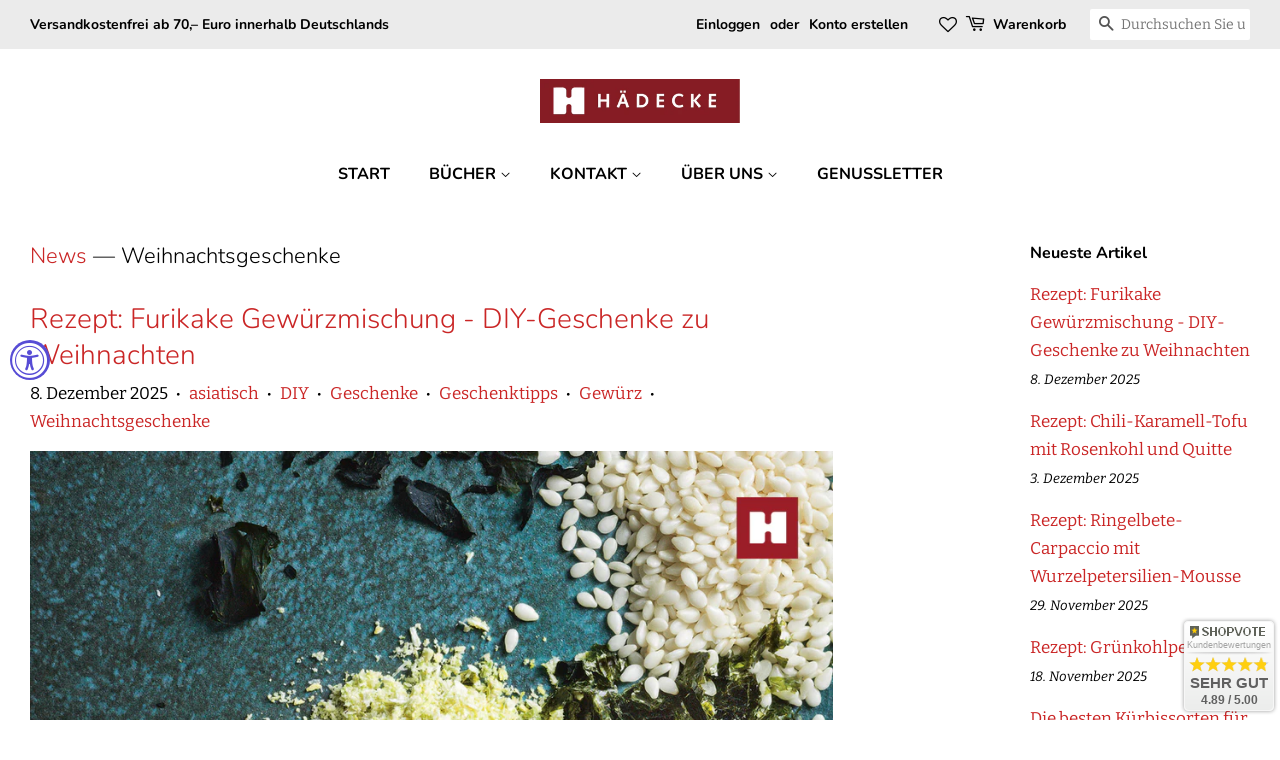

--- FILE ---
content_type: text/html; charset=utf-8
request_url: https://haedecke-shop.de/blogs/news/tagged/weihnachtsgeschenke
body_size: 54123
content:
<!doctype html>
<html class="no-js">
<head>








  <!-- Basic page needs ================================================== -->
  <meta charset="utf-8">
  <meta http-equiv="X-UA-Compatible" content="IE=edge,chrome=1">

  
  <link rel="shortcut icon" href="//haedecke-shop.de/cdn/shop/files/hv_logo_32x32.gif?v=1614741229" type="image/png" />
  

  <!-- Title and description ================================================== -->
  <title>
  News &ndash; Getaggt &quot;Weihnachtsgeschenke&quot; &ndash; Hädecke Shop
  </title>

  

  <!-- Social meta ================================================== -->
  <!-- /snippets/social-meta-tags.liquid -->




<meta property="og:site_name" content="Hädecke Shop">
<meta property="og:url" content="https://haedecke-shop.de/blogs/news/tagged/weihnachtsgeschenke">
<meta property="og:title" content="News">
<meta property="og:type" content="website">
<meta property="og:description" content="Genussbücher für mehr Lebenslust seit 100 Jahren.">

<meta property="og:image" content="http://haedecke-shop.de/cdn/shop/files/compose-haedecke-ad-1_1200x1200.jpg?v=1614745245">
<meta property="og:image:secure_url" content="https://haedecke-shop.de/cdn/shop/files/compose-haedecke-ad-1_1200x1200.jpg?v=1614745245">


<meta name="twitter:card" content="summary_large_image">
<meta name="twitter:title" content="News">
<meta name="twitter:description" content="Genussbücher für mehr Lebenslust seit 100 Jahren.">

  <meta name="p:domain_verify" content="c763e4a91f13233d6b2770b54bad1365"/>

  <!-- Helpers ================================================== -->
  
  <link rel=”canonical” href=”https://haedecke-shop.de/blogs/news/tagged/weihnachtsgeschenke” />

  <meta name="viewport" content="width=device-width,initial-scale=1">
  <meta name="theme-color" content="#ca2626">

  <!-- CSS ================================================== -->
  <link href="//haedecke-shop.de/cdn/shop/t/5/assets/timber.scss.css?v=17557885976097752331762871516" rel="stylesheet" type="text/css" media="all" />
  <link href="//haedecke-shop.de/cdn/shop/t/5/assets/theme.scss.css?v=46345536539798680261762871516" rel="stylesheet" type="text/css" media="all" />

  <script>
    window.theme = window.theme || {};

    var theme = {
      strings: {
        addToCart: "In den Warenkorb legen",
        soldOut: "Ausverkauft",
        unavailable: "Nicht verfügbar",
        zoomClose: "Schließen (Esc)",
        zoomPrev: "Vorige (Linke Pfeiltaste)",
        zoomNext: "Nächste (Rechte Pfeiltaste)",
        addressError: "Kann die Adresse nicht finden",
        addressNoResults: "Keine Ergebnisse für diese Adresse",
        addressQueryLimit: "Sie haben die Nutzungsgrenze der Google-API überschritten. Sie sollten über ein Upgrade auf einen \u003ca href=\"https:\/\/developers.google.com\/maps\/premium\/usage-limits\"\u003ePremium-Plan\u003c\/a\u003e nachdenken.",
        authError: "Es gab ein Problem bei Google Maps API Konto zu authentifizieren."
      },
      settings: {
        // Adding some settings to allow the editor to update correctly when they are changed
        enableWideLayout: true,
        typeAccentTransform: true,
        typeAccentSpacing: false,
        baseFontSize: '17px',
        headerBaseFontSize: '32px',
        accentFontSize: '16px'
      },
      variables: {
        mediaQueryMedium: 'screen and (max-width: 768px)',
        bpSmall: false
      },
      moneyFormat: "€{{amount}}"
    }

    document.documentElement.className = document.documentElement.className.replace('no-js', 'supports-js');
  </script>

  <!-- Header hook for plugins ================================================== -->
  <script>window.performance && window.performance.mark && window.performance.mark('shopify.content_for_header.start');</script><meta name="google-site-verification" content="1Tmk98GNkQlNV_4biIbugRBMux1N3blMsEatR4_jFh0">
<meta id="shopify-digital-wallet" name="shopify-digital-wallet" content="/10734382/digital_wallets/dialog">
<meta name="shopify-checkout-api-token" content="f7cc118f9092018c28e3232af7d5ceca">
<meta id="in-context-paypal-metadata" data-shop-id="10734382" data-venmo-supported="false" data-environment="production" data-locale="de_DE" data-paypal-v4="true" data-currency="EUR">
<link rel="alternate" type="application/atom+xml" title="Feed" href="/blogs/news/tagged/weihnachtsgeschenke.atom" />
<script async="async" src="/checkouts/internal/preloads.js?locale=de-DE"></script>
<link rel="preconnect" href="https://shop.app" crossorigin="anonymous">
<script async="async" src="https://shop.app/checkouts/internal/preloads.js?locale=de-DE&shop_id=10734382" crossorigin="anonymous"></script>
<script id="apple-pay-shop-capabilities" type="application/json">{"shopId":10734382,"countryCode":"DE","currencyCode":"EUR","merchantCapabilities":["supports3DS"],"merchantId":"gid:\/\/shopify\/Shop\/10734382","merchantName":"Hädecke Shop","requiredBillingContactFields":["postalAddress","email"],"requiredShippingContactFields":["postalAddress","email"],"shippingType":"shipping","supportedNetworks":["visa","maestro","masterCard","amex"],"total":{"type":"pending","label":"Hädecke Shop","amount":"1.00"},"shopifyPaymentsEnabled":true,"supportsSubscriptions":true}</script>
<script id="shopify-features" type="application/json">{"accessToken":"f7cc118f9092018c28e3232af7d5ceca","betas":["rich-media-storefront-analytics"],"domain":"haedecke-shop.de","predictiveSearch":true,"shopId":10734382,"locale":"de"}</script>
<script>var Shopify = Shopify || {};
Shopify.shop = "mizzis-kuchenregal.myshopify.com";
Shopify.locale = "de";
Shopify.currency = {"active":"EUR","rate":"1.0"};
Shopify.country = "DE";
Shopify.theme = {"name":"Minimal 2020","id":79872819290,"schema_name":"Minimal","schema_version":"11.7.9","theme_store_id":380,"role":"main"};
Shopify.theme.handle = "null";
Shopify.theme.style = {"id":null,"handle":null};
Shopify.cdnHost = "haedecke-shop.de/cdn";
Shopify.routes = Shopify.routes || {};
Shopify.routes.root = "/";</script>
<script type="module">!function(o){(o.Shopify=o.Shopify||{}).modules=!0}(window);</script>
<script>!function(o){function n(){var o=[];function n(){o.push(Array.prototype.slice.apply(arguments))}return n.q=o,n}var t=o.Shopify=o.Shopify||{};t.loadFeatures=n(),t.autoloadFeatures=n()}(window);</script>
<script>
  window.ShopifyPay = window.ShopifyPay || {};
  window.ShopifyPay.apiHost = "shop.app\/pay";
  window.ShopifyPay.redirectState = null;
</script>
<script id="shop-js-analytics" type="application/json">{"pageType":"blog"}</script>
<script defer="defer" async type="module" src="//haedecke-shop.de/cdn/shopifycloud/shop-js/modules/v2/client.init-shop-cart-sync_kxAhZfSm.de.esm.js"></script>
<script defer="defer" async type="module" src="//haedecke-shop.de/cdn/shopifycloud/shop-js/modules/v2/chunk.common_5BMd6ono.esm.js"></script>
<script type="module">
  await import("//haedecke-shop.de/cdn/shopifycloud/shop-js/modules/v2/client.init-shop-cart-sync_kxAhZfSm.de.esm.js");
await import("//haedecke-shop.de/cdn/shopifycloud/shop-js/modules/v2/chunk.common_5BMd6ono.esm.js");

  window.Shopify.SignInWithShop?.initShopCartSync?.({"fedCMEnabled":true,"windoidEnabled":true});

</script>
<script>
  window.Shopify = window.Shopify || {};
  if (!window.Shopify.featureAssets) window.Shopify.featureAssets = {};
  window.Shopify.featureAssets['shop-js'] = {"shop-cart-sync":["modules/v2/client.shop-cart-sync_81xuAXRO.de.esm.js","modules/v2/chunk.common_5BMd6ono.esm.js"],"init-fed-cm":["modules/v2/client.init-fed-cm_B2l2C8gd.de.esm.js","modules/v2/chunk.common_5BMd6ono.esm.js"],"shop-button":["modules/v2/client.shop-button_DteRmTIv.de.esm.js","modules/v2/chunk.common_5BMd6ono.esm.js"],"init-windoid":["modules/v2/client.init-windoid_BrVTPDHy.de.esm.js","modules/v2/chunk.common_5BMd6ono.esm.js"],"shop-cash-offers":["modules/v2/client.shop-cash-offers_uZhaqfcC.de.esm.js","modules/v2/chunk.common_5BMd6ono.esm.js","modules/v2/chunk.modal_DhTZgVSk.esm.js"],"shop-toast-manager":["modules/v2/client.shop-toast-manager_lTRStNPf.de.esm.js","modules/v2/chunk.common_5BMd6ono.esm.js"],"init-shop-email-lookup-coordinator":["modules/v2/client.init-shop-email-lookup-coordinator_BhyMm2Vh.de.esm.js","modules/v2/chunk.common_5BMd6ono.esm.js"],"pay-button":["modules/v2/client.pay-button_uIj7-e2V.de.esm.js","modules/v2/chunk.common_5BMd6ono.esm.js"],"avatar":["modules/v2/client.avatar_BTnouDA3.de.esm.js"],"init-shop-cart-sync":["modules/v2/client.init-shop-cart-sync_kxAhZfSm.de.esm.js","modules/v2/chunk.common_5BMd6ono.esm.js"],"shop-login-button":["modules/v2/client.shop-login-button_hqVUT9QF.de.esm.js","modules/v2/chunk.common_5BMd6ono.esm.js","modules/v2/chunk.modal_DhTZgVSk.esm.js"],"init-customer-accounts-sign-up":["modules/v2/client.init-customer-accounts-sign-up_0Oyvgx7Z.de.esm.js","modules/v2/client.shop-login-button_hqVUT9QF.de.esm.js","modules/v2/chunk.common_5BMd6ono.esm.js","modules/v2/chunk.modal_DhTZgVSk.esm.js"],"init-shop-for-new-customer-accounts":["modules/v2/client.init-shop-for-new-customer-accounts_DojLPa1w.de.esm.js","modules/v2/client.shop-login-button_hqVUT9QF.de.esm.js","modules/v2/chunk.common_5BMd6ono.esm.js","modules/v2/chunk.modal_DhTZgVSk.esm.js"],"init-customer-accounts":["modules/v2/client.init-customer-accounts_DWlFj6gc.de.esm.js","modules/v2/client.shop-login-button_hqVUT9QF.de.esm.js","modules/v2/chunk.common_5BMd6ono.esm.js","modules/v2/chunk.modal_DhTZgVSk.esm.js"],"shop-follow-button":["modules/v2/client.shop-follow-button_BEIcZOGj.de.esm.js","modules/v2/chunk.common_5BMd6ono.esm.js","modules/v2/chunk.modal_DhTZgVSk.esm.js"],"lead-capture":["modules/v2/client.lead-capture_BSpzCmmh.de.esm.js","modules/v2/chunk.common_5BMd6ono.esm.js","modules/v2/chunk.modal_DhTZgVSk.esm.js"],"checkout-modal":["modules/v2/client.checkout-modal_8HiTfxyj.de.esm.js","modules/v2/chunk.common_5BMd6ono.esm.js","modules/v2/chunk.modal_DhTZgVSk.esm.js"],"shop-login":["modules/v2/client.shop-login_Fe0VhLV0.de.esm.js","modules/v2/chunk.common_5BMd6ono.esm.js","modules/v2/chunk.modal_DhTZgVSk.esm.js"],"payment-terms":["modules/v2/client.payment-terms_C8PkVPzh.de.esm.js","modules/v2/chunk.common_5BMd6ono.esm.js","modules/v2/chunk.modal_DhTZgVSk.esm.js"]};
</script>
<script>(function() {
  var isLoaded = false;
  function asyncLoad() {
    if (isLoaded) return;
    isLoaded = true;
    var urls = ["https:\/\/wishlisthero-assets.revampco.com\/store-front\/bundle2.js?shop=mizzis-kuchenregal.myshopify.com","https:\/\/cloudsearch-1f874.kxcdn.com\/shopify.js?shop=mizzis-kuchenregal.myshopify.com","https:\/\/static.klaviyo.com\/onsite\/js\/klaviyo.js?company_id=UZcwHS\u0026shop=mizzis-kuchenregal.myshopify.com","https:\/\/static.klaviyo.com\/onsite\/js\/klaviyo.js?company_id=UZcwHS\u0026shop=mizzis-kuchenregal.myshopify.com","\/\/cdn.shopify.com\/proxy\/17d6643fa3ff2d72ab7c259605bcb5d5747599d3110454bad546586bf2460913\/shopify-script-tags.s3.eu-west-1.amazonaws.com\/smartseo\/instantpage.js?shop=mizzis-kuchenregal.myshopify.com\u0026sp-cache-control=cHVibGljLCBtYXgtYWdlPTkwMA","https:\/\/cdn.perzonalization.com\/js\/loader\/shopify.loader.js?shop=mizzis-kuchenregal.myshopify.com"];
    for (var i = 0; i < urls.length; i++) {
      var s = document.createElement('script');
      s.type = 'text/javascript';
      s.async = true;
      s.src = urls[i];
      var x = document.getElementsByTagName('script')[0];
      x.parentNode.insertBefore(s, x);
    }
  };
  if(window.attachEvent) {
    window.attachEvent('onload', asyncLoad);
  } else {
    window.addEventListener('load', asyncLoad, false);
  }
})();</script>
<script id="__st">var __st={"a":10734382,"offset":3600,"reqid":"35251a52-aae4-4953-93a6-6d5d64410c63-1768982891","pageurl":"haedecke-shop.de\/blogs\/news\/tagged\/weihnachtsgeschenke","s":"blogs-43564231","u":"19075698d35c","p":"blog","rtyp":"blog","rid":43564231};</script>
<script>window.ShopifyPaypalV4VisibilityTracking = true;</script>
<script id="captcha-bootstrap">!function(){'use strict';const t='contact',e='account',n='new_comment',o=[[t,t],['blogs',n],['comments',n],[t,'customer']],c=[[e,'customer_login'],[e,'guest_login'],[e,'recover_customer_password'],[e,'create_customer']],r=t=>t.map((([t,e])=>`form[action*='/${t}']:not([data-nocaptcha='true']) input[name='form_type'][value='${e}']`)).join(','),a=t=>()=>t?[...document.querySelectorAll(t)].map((t=>t.form)):[];function s(){const t=[...o],e=r(t);return a(e)}const i='password',u='form_key',d=['recaptcha-v3-token','g-recaptcha-response','h-captcha-response',i],f=()=>{try{return window.sessionStorage}catch{return}},m='__shopify_v',_=t=>t.elements[u];function p(t,e,n=!1){try{const o=window.sessionStorage,c=JSON.parse(o.getItem(e)),{data:r}=function(t){const{data:e,action:n}=t;return t[m]||n?{data:e,action:n}:{data:t,action:n}}(c);for(const[e,n]of Object.entries(r))t.elements[e]&&(t.elements[e].value=n);n&&o.removeItem(e)}catch(o){console.error('form repopulation failed',{error:o})}}const l='form_type',E='cptcha';function T(t){t.dataset[E]=!0}const w=window,h=w.document,L='Shopify',v='ce_forms',y='captcha';let A=!1;((t,e)=>{const n=(g='f06e6c50-85a8-45c8-87d0-21a2b65856fe',I='https://cdn.shopify.com/shopifycloud/storefront-forms-hcaptcha/ce_storefront_forms_captcha_hcaptcha.v1.5.2.iife.js',D={infoText:'Durch hCaptcha geschützt',privacyText:'Datenschutz',termsText:'Allgemeine Geschäftsbedingungen'},(t,e,n)=>{const o=w[L][v],c=o.bindForm;if(c)return c(t,g,e,D).then(n);var r;o.q.push([[t,g,e,D],n]),r=I,A||(h.body.append(Object.assign(h.createElement('script'),{id:'captcha-provider',async:!0,src:r})),A=!0)});var g,I,D;w[L]=w[L]||{},w[L][v]=w[L][v]||{},w[L][v].q=[],w[L][y]=w[L][y]||{},w[L][y].protect=function(t,e){n(t,void 0,e),T(t)},Object.freeze(w[L][y]),function(t,e,n,w,h,L){const[v,y,A,g]=function(t,e,n){const i=e?o:[],u=t?c:[],d=[...i,...u],f=r(d),m=r(i),_=r(d.filter((([t,e])=>n.includes(e))));return[a(f),a(m),a(_),s()]}(w,h,L),I=t=>{const e=t.target;return e instanceof HTMLFormElement?e:e&&e.form},D=t=>v().includes(t);t.addEventListener('submit',(t=>{const e=I(t);if(!e)return;const n=D(e)&&!e.dataset.hcaptchaBound&&!e.dataset.recaptchaBound,o=_(e),c=g().includes(e)&&(!o||!o.value);(n||c)&&t.preventDefault(),c&&!n&&(function(t){try{if(!f())return;!function(t){const e=f();if(!e)return;const n=_(t);if(!n)return;const o=n.value;o&&e.removeItem(o)}(t);const e=Array.from(Array(32),(()=>Math.random().toString(36)[2])).join('');!function(t,e){_(t)||t.append(Object.assign(document.createElement('input'),{type:'hidden',name:u})),t.elements[u].value=e}(t,e),function(t,e){const n=f();if(!n)return;const o=[...t.querySelectorAll(`input[type='${i}']`)].map((({name:t})=>t)),c=[...d,...o],r={};for(const[a,s]of new FormData(t).entries())c.includes(a)||(r[a]=s);n.setItem(e,JSON.stringify({[m]:1,action:t.action,data:r}))}(t,e)}catch(e){console.error('failed to persist form',e)}}(e),e.submit())}));const S=(t,e)=>{t&&!t.dataset[E]&&(n(t,e.some((e=>e===t))),T(t))};for(const o of['focusin','change'])t.addEventListener(o,(t=>{const e=I(t);D(e)&&S(e,y())}));const B=e.get('form_key'),M=e.get(l),P=B&&M;t.addEventListener('DOMContentLoaded',(()=>{const t=y();if(P)for(const e of t)e.elements[l].value===M&&p(e,B);[...new Set([...A(),...v().filter((t=>'true'===t.dataset.shopifyCaptcha))])].forEach((e=>S(e,t)))}))}(h,new URLSearchParams(w.location.search),n,t,e,['guest_login'])})(!0,!0)}();</script>
<script integrity="sha256-4kQ18oKyAcykRKYeNunJcIwy7WH5gtpwJnB7kiuLZ1E=" data-source-attribution="shopify.loadfeatures" defer="defer" src="//haedecke-shop.de/cdn/shopifycloud/storefront/assets/storefront/load_feature-a0a9edcb.js" crossorigin="anonymous"></script>
<script crossorigin="anonymous" defer="defer" src="//haedecke-shop.de/cdn/shopifycloud/storefront/assets/shopify_pay/storefront-65b4c6d7.js?v=20250812"></script>
<script data-source-attribution="shopify.dynamic_checkout.dynamic.init">var Shopify=Shopify||{};Shopify.PaymentButton=Shopify.PaymentButton||{isStorefrontPortableWallets:!0,init:function(){window.Shopify.PaymentButton.init=function(){};var t=document.createElement("script");t.src="https://haedecke-shop.de/cdn/shopifycloud/portable-wallets/latest/portable-wallets.de.js",t.type="module",document.head.appendChild(t)}};
</script>
<script data-source-attribution="shopify.dynamic_checkout.buyer_consent">
  function portableWalletsHideBuyerConsent(e){var t=document.getElementById("shopify-buyer-consent"),n=document.getElementById("shopify-subscription-policy-button");t&&n&&(t.classList.add("hidden"),t.setAttribute("aria-hidden","true"),n.removeEventListener("click",e))}function portableWalletsShowBuyerConsent(e){var t=document.getElementById("shopify-buyer-consent"),n=document.getElementById("shopify-subscription-policy-button");t&&n&&(t.classList.remove("hidden"),t.removeAttribute("aria-hidden"),n.addEventListener("click",e))}window.Shopify?.PaymentButton&&(window.Shopify.PaymentButton.hideBuyerConsent=portableWalletsHideBuyerConsent,window.Shopify.PaymentButton.showBuyerConsent=portableWalletsShowBuyerConsent);
</script>
<script data-source-attribution="shopify.dynamic_checkout.cart.bootstrap">document.addEventListener("DOMContentLoaded",(function(){function t(){return document.querySelector("shopify-accelerated-checkout-cart, shopify-accelerated-checkout")}if(t())Shopify.PaymentButton.init();else{new MutationObserver((function(e,n){t()&&(Shopify.PaymentButton.init(),n.disconnect())})).observe(document.body,{childList:!0,subtree:!0})}}));
</script>
<link id="shopify-accelerated-checkout-styles" rel="stylesheet" media="screen" href="https://haedecke-shop.de/cdn/shopifycloud/portable-wallets/latest/accelerated-checkout-backwards-compat.css" crossorigin="anonymous">
<style id="shopify-accelerated-checkout-cart">
        #shopify-buyer-consent {
  margin-top: 1em;
  display: inline-block;
  width: 100%;
}

#shopify-buyer-consent.hidden {
  display: none;
}

#shopify-subscription-policy-button {
  background: none;
  border: none;
  padding: 0;
  text-decoration: underline;
  font-size: inherit;
  cursor: pointer;
}

#shopify-subscription-policy-button::before {
  box-shadow: none;
}

      </style>

<script>window.performance && window.performance.mark && window.performance.mark('shopify.content_for_header.end');</script>

  <script>window.beans_cjs_id = ''; window.beans_cjs_email = '';</script> 


  <script src="//haedecke-shop.de/cdn/shop/t/5/assets/jquery-2.2.3.min.js?v=58211863146907186831574512530" type="text/javascript"></script>

  <script src="//haedecke-shop.de/cdn/shop/t/5/assets/lazysizes.min.js?v=155223123402716617051574512531" async="async"></script>

  
  



<!-- Font icon for header icons -->
<link href="https://de454z9efqcli.cloudfront.net/safe-icons/css/wishlisthero-icons.css" rel="stylesheet"/>
<!-- Style for floating buttons and others -->
<style type="text/css">
    .wishlisthero-floating {
        position: absolute;
        right: 5px;
        top: 5px;
        z-index: 23;
        border-radius: 100%;
    }

    .wishlisthero-floating:hover {
        background-color: rgb(0, 0, 0, 0.05);
    }

    .wishlisthero-floating button {
        font-size: 20px !important;
        width: 40px !important;
        padding: 0.125em 0 0 !important;
    }

    /****************************************************************************************/
    /* For some theme shared view need some spacing */
    /*
    #wishlist-hero-shared-list-view {
  margin-top: 15px;
  margin-bottom: 15px;
}
#wishlist-hero-shared-list-view h1 {
  padding-left: 5px;
}

#wishlisthero-product-page-button-container {
  padding-top: 15px;
}
*/
    /****************************************************************************************/
    /* #wishlisthero-product-page-button-container button {
  padding-left: 1px !important;
} */
    /****************************************************************************************/
    /* Customize the indicator when wishlist has items AND the normal indicator not working */
    /* span.wishlist-hero-items-count {
  position: absolute;
  top: 5px;
  right: 5px;
  width: 5px;
  height: 5px;
  background-color: red; 
    border-radius: 100%;
}
*/
</style>	

<!-- GSSTART Coming Soon code start. Do not change -->
<script type="text/javascript"> gsProductByVariant = {};   gsProductCSID = ""; gsDefaultV = ""; </script><script  type="text/javascript" src="https://gravity-software.com/js/shopify/pac_shop16802.js?v=gs0f4a773eb90503f6fce4ec7cd0e03a74xx"></script>
<!-- Coming Soon code end. Do not change GSEND --><!-- BEGIN app block: shopify://apps/complianz-gdpr-cookie-consent/blocks/bc-block/e49729f0-d37d-4e24-ac65-e0e2f472ac27 -->

    
    
    
<link id='complianz-css' rel="stylesheet" href=https://cdn.shopify.com/extensions/019a2fb2-ee57-75e6-ac86-acfd14822c1d/gdpr-legal-cookie-74/assets/complainz.css media="print" onload="this.media='all'">
    <style>
        #Compliance-iframe.Compliance-iframe-branded > div.purposes-header,
        #Compliance-iframe.Compliance-iframe-branded > div.cmplc-cmp-header,
        #purposes-container > div.purposes-header,
        #Compliance-cs-banner .Compliance-cs-brand {
            background-color: #FFFFFF !important;
            color: #0A0A0A!important;
        }
        #Compliance-iframe.Compliance-iframe-branded .purposes-header .cmplc-btn-cp ,
        #Compliance-iframe.Compliance-iframe-branded .purposes-header .cmplc-btn-cp:hover,
        #Compliance-iframe.Compliance-iframe-branded .purposes-header .cmplc-btn-back:hover  {
            background-color: #ffffff !important;
            opacity: 1 !important;
        }
        #Compliance-cs-banner .cmplc-toggle .cmplc-toggle-label {
            color: #FFFFFF!important;
        }
        #Compliance-iframe.Compliance-iframe-branded .purposes-header .cmplc-btn-cp:hover,
        #Compliance-iframe.Compliance-iframe-branded .purposes-header .cmplc-btn-back:hover {
            background-color: #0A0A0A!important;
            color: #FFFFFF!important;
        }
        #Compliance-cs-banner #Compliance-cs-title {
            font-size: 14px !important;
        }
        #Compliance-cs-banner .Compliance-cs-content,
        #Compliance-cs-title,
        .cmplc-toggle-checkbox.granular-control-checkbox span {
            background-color: #FFFFFF !important;
            color: #0A0A0A !important;
            font-size: 14px !important;
        }
        #Compliance-cs-banner .Compliance-cs-close-btn {
            font-size: 14px !important;
            background-color: #FFFFFF !important;
        }
        #Compliance-cs-banner .Compliance-cs-opt-group {
            color: #FFFFFF !important;
        }
        #Compliance-cs-banner .Compliance-cs-opt-group button,
        .Compliance-alert button.Compliance-button-cancel {
            background-color: #007BBC!important;
            color: #FFFFFF!important;
        }
        #Compliance-cs-banner .Compliance-cs-opt-group button.Compliance-cs-accept-btn,
        #Compliance-cs-banner .Compliance-cs-opt-group button.Compliance-cs-btn-primary,
        .Compliance-alert button.Compliance-button-confirm {
            background-color: #007BBC !important;
            color: #FFFFFF !important;
        }
        #Compliance-cs-banner .Compliance-cs-opt-group button.Compliance-cs-reject-btn {
            background-color: #007BBC!important;
            color: #FFFFFF!important;
        }

        #Compliance-cs-banner .Compliance-banner-content button {
            cursor: pointer !important;
            color: currentColor !important;
            text-decoration: underline !important;
            border: none !important;
            background-color: transparent !important;
            font-size: 100% !important;
            padding: 0 !important;
        }

        #Compliance-cs-banner .Compliance-cs-opt-group button {
            border-radius: 4px !important;
            padding-block: 10px !important;
        }
        @media (min-width: 640px) {
            #Compliance-cs-banner.Compliance-cs-default-floating:not(.Compliance-cs-top):not(.Compliance-cs-center) .Compliance-cs-container, #Compliance-cs-banner.Compliance-cs-default-floating:not(.Compliance-cs-bottom):not(.Compliance-cs-center) .Compliance-cs-container, #Compliance-cs-banner.Compliance-cs-default-floating.Compliance-cs-center:not(.Compliance-cs-top):not(.Compliance-cs-bottom) .Compliance-cs-container {
                width: 560px !important;
            }
            #Compliance-cs-banner.Compliance-cs-default-floating:not(.Compliance-cs-top):not(.Compliance-cs-center) .Compliance-cs-opt-group, #Compliance-cs-banner.Compliance-cs-default-floating:not(.Compliance-cs-bottom):not(.Compliance-cs-center) .Compliance-cs-opt-group, #Compliance-cs-banner.Compliance-cs-default-floating.Compliance-cs-center:not(.Compliance-cs-top):not(.Compliance-cs-bottom) .Compliance-cs-opt-group {
                flex-direction: row !important;
            }
            #Compliance-cs-banner .Compliance-cs-opt-group button:not(:last-of-type),
            #Compliance-cs-banner .Compliance-cs-opt-group button {
                margin-right: 4px !important;
            }
            #Compliance-cs-banner .Compliance-cs-container .Compliance-cs-brand {
                position: absolute !important;
                inset-block-start: 6px;
            }
        }
        #Compliance-cs-banner.Compliance-cs-default-floating:not(.Compliance-cs-top):not(.Compliance-cs-center) .Compliance-cs-opt-group > div, #Compliance-cs-banner.Compliance-cs-default-floating:not(.Compliance-cs-bottom):not(.Compliance-cs-center) .Compliance-cs-opt-group > div, #Compliance-cs-banner.Compliance-cs-default-floating.Compliance-cs-center:not(.Compliance-cs-top):not(.Compliance-cs-bottom) .Compliance-cs-opt-group > div {
            flex-direction: row-reverse;
            width: 100% !important;
        }

        .Compliance-cs-brand-badge-outer, .Compliance-cs-brand-badge, #Compliance-cs-banner.Compliance-cs-default-floating.Compliance-cs-bottom .Compliance-cs-brand-badge-outer,
        #Compliance-cs-banner.Compliance-cs-default.Compliance-cs-bottom .Compliance-cs-brand-badge-outer,
        #Compliance-cs-banner.Compliance-cs-default:not(.Compliance-cs-left) .Compliance-cs-brand-badge-outer,
        #Compliance-cs-banner.Compliance-cs-default-floating:not(.Compliance-cs-left) .Compliance-cs-brand-badge-outer {
            display: none !important
        }

        #Compliance-cs-banner:not(.Compliance-cs-top):not(.Compliance-cs-bottom) .Compliance-cs-container.Compliance-cs-themed {
            flex-direction: row !important;
        }

        #Compliance-cs-banner #Compliance-cs-title,
        #Compliance-cs-banner #Compliance-cs-custom-title {
            justify-self: center !important;
            font-size: 14px !important;
            font-family: -apple-system,sans-serif !important;
            margin-inline: auto !important;
            width: 55% !important;
            text-align: center;
            font-weight: 600;
            visibility: unset;
        }

        @media (max-width: 640px) {
            #Compliance-cs-banner #Compliance-cs-title,
            #Compliance-cs-banner #Compliance-cs-custom-title {
                display: block;
            }
        }

        #Compliance-cs-banner .Compliance-cs-brand img {
            max-width: 110px !important;
            min-height: 32px !important;
        }
        #Compliance-cs-banner .Compliance-cs-container .Compliance-cs-brand {
            background: none !important;
            padding: 0px !important;
            margin-block-start:10px !important;
            margin-inline-start:16px !important;
        }

        #Compliance-cs-banner .Compliance-cs-opt-group button {
            padding-inline: 4px !important;
        }

    </style>
    
    
    
    

    <script type="text/javascript">
        function loadScript(src) {
            return new Promise((resolve, reject) => {
                const s = document.createElement("script");
                s.src = src;
                s.charset = "UTF-8";
                s.onload = resolve;
                s.onerror = reject;
                document.head.appendChild(s);
            });
        }

        function filterGoogleConsentModeURLs(domainsArray) {
            const googleConsentModeComplianzURls = [
                // 197, # Google Tag Manager:
                {"domain":"s.www.googletagmanager.com", "path":""},
                {"domain":"www.tagmanager.google.com", "path":""},
                {"domain":"www.googletagmanager.com", "path":""},
                {"domain":"googletagmanager.com", "path":""},
                {"domain":"tagassistant.google.com", "path":""},
                {"domain":"tagmanager.google.com", "path":""},

                // 2110, # Google Analytics 4:
                {"domain":"www.analytics.google.com", "path":""},
                {"domain":"www.google-analytics.com", "path":""},
                {"domain":"ssl.google-analytics.com", "path":""},
                {"domain":"google-analytics.com", "path":""},
                {"domain":"analytics.google.com", "path":""},
                {"domain":"region1.google-analytics.com", "path":""},
                {"domain":"region1.analytics.google.com", "path":""},
                {"domain":"*.google-analytics.com", "path":""},
                {"domain":"www.googletagmanager.com", "path":"/gtag/js?id=G"},
                {"domain":"googletagmanager.com", "path":"/gtag/js?id=UA"},
                {"domain":"www.googletagmanager.com", "path":"/gtag/js?id=UA"},
                {"domain":"googletagmanager.com", "path":"/gtag/js?id=G"},

                // 177, # Google Ads conversion tracking:
                {"domain":"googlesyndication.com", "path":""},
                {"domain":"media.admob.com", "path":""},
                {"domain":"gmodules.com", "path":""},
                {"domain":"ad.ytsa.net", "path":""},
                {"domain":"dartmotif.net", "path":""},
                {"domain":"dmtry.com", "path":""},
                {"domain":"go.channelintelligence.com", "path":""},
                {"domain":"googleusercontent.com", "path":""},
                {"domain":"googlevideo.com", "path":""},
                {"domain":"gvt1.com", "path":""},
                {"domain":"links.channelintelligence.com", "path":""},
                {"domain":"obrasilinteirojoga.com.br", "path":""},
                {"domain":"pcdn.tcgmsrv.net", "path":""},
                {"domain":"rdr.tag.channelintelligence.com", "path":""},
                {"domain":"static.googleadsserving.cn", "path":""},
                {"domain":"studioapi.doubleclick.com", "path":""},
                {"domain":"teracent.net", "path":""},
                {"domain":"ttwbs.channelintelligence.com", "path":""},
                {"domain":"wtb.channelintelligence.com", "path":""},
                {"domain":"youknowbest.com", "path":""},
                {"domain":"doubleclick.net", "path":""},
                {"domain":"redirector.gvt1.com", "path":""},

                //116, # Google Ads Remarketing
                {"domain":"googlesyndication.com", "path":""},
                {"domain":"media.admob.com", "path":""},
                {"domain":"gmodules.com", "path":""},
                {"domain":"ad.ytsa.net", "path":""},
                {"domain":"dartmotif.net", "path":""},
                {"domain":"dmtry.com", "path":""},
                {"domain":"go.channelintelligence.com", "path":""},
                {"domain":"googleusercontent.com", "path":""},
                {"domain":"googlevideo.com", "path":""},
                {"domain":"gvt1.com", "path":""},
                {"domain":"links.channelintelligence.com", "path":""},
                {"domain":"obrasilinteirojoga.com.br", "path":""},
                {"domain":"pcdn.tcgmsrv.net", "path":""},
                {"domain":"rdr.tag.channelintelligence.com", "path":""},
                {"domain":"static.googleadsserving.cn", "path":""},
                {"domain":"studioapi.doubleclick.com", "path":""},
                {"domain":"teracent.net", "path":""},
                {"domain":"ttwbs.channelintelligence.com", "path":""},
                {"domain":"wtb.channelintelligence.com", "path":""},
                {"domain":"youknowbest.com", "path":""},
                {"domain":"doubleclick.net", "path":""},
                {"domain":"redirector.gvt1.com", "path":""}
            ];

            if (!Array.isArray(domainsArray)) { 
                return [];
            }

            const blockedPairs = new Map();
            for (const rule of googleConsentModeComplianzURls) {
                if (!blockedPairs.has(rule.domain)) {
                    blockedPairs.set(rule.domain, new Set());
                }
                blockedPairs.get(rule.domain).add(rule.path);
            }

            return domainsArray.filter(item => {
                const paths = blockedPairs.get(item.d);
                return !(paths && paths.has(item.p));
            });
        }

        function setupAutoblockingByDomain() {
            // autoblocking by domain
            const autoblockByDomainArray = [];
            const prefixID = '10000' // to not get mixed with real metis ids
            let cmpBlockerDomains = []
            let cmpCmplcVendorsPurposes = {}
            let counter = 1
            for (const object of autoblockByDomainArray) {
                cmpBlockerDomains.push({
                    d: object.d,
                    p: object.path,
                    v: prefixID + counter,
                });
                counter++;
            }
            
            counter = 1
            for (const object of autoblockByDomainArray) {
                cmpCmplcVendorsPurposes[prefixID + counter] = object?.p ?? '1';
                counter++;
            }

            Object.defineProperty(window, "cmp_cmplc_vendors_purposes", {
                get() {
                    return cmpCmplcVendorsPurposes;
                },
                set(value) {
                    cmpCmplcVendorsPurposes = { ...cmpCmplcVendorsPurposes, ...value };
                }
            });
            const basicGmc = true;


            Object.defineProperty(window, "cmp_importblockerdomains", {
                get() {
                    if (basicGmc) {
                        return filterGoogleConsentModeURLs(cmpBlockerDomains);
                    }
                    return cmpBlockerDomains;
                },
                set(value) {
                    cmpBlockerDomains = [ ...cmpBlockerDomains, ...value ];
                }
            });
        }

        function enforceRejectionRecovery() {
            const base = (window._cmplc = window._cmplc || {});
            const featuresHolder = {};

            function lockFlagOn(holder) {
                const desc = Object.getOwnPropertyDescriptor(holder, 'rejection_recovery');
                if (!desc) {
                    Object.defineProperty(holder, 'rejection_recovery', {
                        get() { return true; },
                        set(_) { /* ignore */ },
                        enumerable: true,
                        configurable: false
                    });
                }
                return holder;
            }

            Object.defineProperty(base, 'csFeatures', {
                configurable: false,
                enumerable: true,
                get() {
                    return featuresHolder;
                },
                set(obj) {
                    if (obj && typeof obj === 'object') {
                        Object.keys(obj).forEach(k => {
                            if (k !== 'rejection_recovery') {
                                featuresHolder[k] = obj[k];
                            }
                        });
                    }
                    // we lock it, it won't try to redefine
                    lockFlagOn(featuresHolder);
                }
            });

            // Ensure an object is exposed even if read early
            if (!('csFeatures' in base)) {
                base.csFeatures = {};
            } else {
                // If someone already set it synchronously, merge and lock now.
                base.csFeatures = base.csFeatures;
            }
        }

        function splitDomains(joinedString) {
            if (!joinedString) {
                return []; // empty string -> empty array
            }
            return joinedString.split(";");
        }

        function setupWhitelist() {
            // Whitelist by domain:
            const whitelistString = "";
            const whitelist_array = [...splitDomains(whitelistString)];
            if (Array.isArray(window?.cmp_block_ignoredomains)) {
                window.cmp_block_ignoredomains = [...whitelist_array, ...window.cmp_block_ignoredomains];
            }
        }

        async function initCompliance() {
            const currentCsConfiguration = {"siteId":4389500,"cookiePolicyIds":{"de":87124024},"banner":{"acceptButtonDisplay":true,"rejectButtonDisplay":true,"customizeButtonDisplay":true,"position":"float-center","backgroundOverlay":false,"fontSize":"14px","content":"","acceptButtonCaption":"","rejectButtonCaption":"","customizeButtonCaption":"","backgroundColor":"#FFFFFF","textColor":"#0A0A0A","acceptButtonColor":"#007BBC","acceptButtonCaptionColor":"#FFFFFF","rejectButtonColor":"#007BBC","rejectButtonCaptionColor":"#FFFFFF","customizeButtonColor":"#007BBC","customizeButtonCaptionColor":"#FFFFFF","logo":"data:image\/png;base64,iVBORw0KGgoAAAANSUhEUgAAAfQAAAH0CAYAAADL1t+KAAAgAElEQVR4Xu2dC5weVX2w\/\/O+e8lms0kgkDuEBOWOXMIdL0XxBoq2pX69iIWq1GLBlkApoNVWsVaR+hW8VLHtpxavHx8\/bS1UVECREi4hQRQQAgRyBZJs7pvsO\/P9zjkz776bbPa9zJw5ZybP60+ym51zzn+e\/[base64]\/ok5dnSJsctLw1Fj11UsSvaijQKRIGqkONLnx85MtNu\/guLzNWegzmvks\/tZ2stA+zVHce9O4lXfj8TOb6j2iWZTAqFnw9FaLVEQGt1EIv2zZsh+RxwmXRMmFE7rPZMnS9fEPmucOqo4iiQK1C+fSAJlFVHfi4RDO2Xnpk0SDg\/Lzo2bZXjHDtn20sv679T\/ldAjqejj9f91HSpH6uv4r9UfWlTqAqz4wumIb9NCRgOak2KkvtBeD+scA6lIlHA1zqs7vtrVLT1Tp0j\/rOnSO2WK9E6aLNXJk6Snf2LTln06IKrtkm3r1sf9L5KKQqE6UuDvxXsoNalEVfPvJ1L5imTH+o2y4fEnZefgZp\/w7lOxIHSv020EE1+8y7yzXy\/HffD90jdjeuFG6b1Tp0q3j79ok5Fh7BL1qzTcPiRDg5ukNjwsQ+s3yvD2bbJ13YuyY8MG2bFunWxb\/aJsen6FbFm1WrauWSvhruF47kTJJpZUpH4xK1mZBJr\/7m0s73UntBScuRgyF0YGUBhfD42MVOOrI+16JbdQevebKlMWHCr7vWKBDBw0R\/qmT5dJc2fJhP32lwlTJkt16oBM6J9kKWY71Sqhb13zkhZjGIjuNw2dxk6jKWvVmYsCHW\/St9c9vEyW3vRlWf\/4Eylrp3inBBB6p+RyKJdMa0WBHsfIgvPOlVP++kqZNGtGPCrMIYiSN6EHf4k36r+cjGq0Z+KRe106Qztl+4aNsm3NWtn+8nrZvGKFvPTor+SlZb+UwRUv6NG9FndccTz+r4\/+zYidj7m8iS9w4in3UI1L9YhP5STSglci7woqMmnewTL3NWfI9BOPl4FDDpKBObNkwrT9pVLtGhmy65FtXEeBECeXeWomwlz\/+d9DoiiUIKiMuq206r7FsviT18vLyx4rEP1yhYrQPc5nMoaJJ3Rl\/jvOkVOuVkKf6XHUBQqtYcBsfpmqMaD5dTr6XmY8s14XkCmojo2U4F96SQt+wxNPysp7F8vzd\/9MhjdvEXUhZoadSuJqtK6m9ovxCzu\/LEZmlKen2yOJKmaEqmUfiEw79hg57J1vk2mvOkamzJunJR5UlUjMPVuTCf8F2JTnbpM3Xs\/lxLdF1OyK6s\/620Bk9S\/u10J\/6VGE3jTflg5A6JbAZlGtuXdoRBNFgRx63jly0tVXyKTZM8vwKywLRKnq0L+I9FVTJFKJJw7r076x1ZWT45G7PrbujkjnROcnvn9eGxqSHRs2ypbnV8ozt98hv\/n2rTK0ZVs8Wk\/UUwL5pKLeUDgeUY\/cljAzUSIV6T1gmrzq\/e+Rg9\/4BumfOVO6J06Mb2eYn2uZx7Mrkb60MhdKRZS7vohUF5T6vnlWcG3XE0ooaoXDSMBqhP7AdZ9B6LbRj1M\/QncIv1nTtSCSqp521JOR8oq3mxF6\/+xZzYry8xYJNDq6PjrffXgUf6+yUAlFokpgLgRGhogSJhdfWu6h7NqyTbatXC2P\/fs35anvfV+Gt22PF3cVUTktwuzgsHhgrkWuptmjqCqHvOUsOeGSP5Uphy2Qrgn99bVyerFYAr4+PR0nIr7vbBbYFfEzclEy0rHMxYuXn3jmKb6m1SGuuv8BWXzdZ+TlZb\/[base64]\/QW0Dk7RIkqUDeD9S9mJa2KDG0clF\/9n2\/Isq9+TYYHt+i\/N1pSK4Vr+vjG6UtnwWfYcPI4mromDQOjbTXKrsVr2828U0WCikj\/3Lly+keukoNe\/zqpdOkjM4yEqvIgsFotimPKPQ\/UCN0p5RSNI\/QU8BwVNQu2kmGWnqPXkUS1YVnx47vkwc\/eKIPLl0u4S6nNTDUHUVXPwtQfU3QUe5bNKgLqVoS6RaEWBwYV84x1qFZHq8f6FKWuqsxceJwcd9klMvO0k\/Wqdb3SnU\/hCCB09yljhO4+B+NGgNA9T9BY4cVTqGbhVrLK3YhdTVGuXfygLP2nf5bVix+W2s4dZhCvn9YyI9byfNQK9kCCWjLgNveJzeWOkfn0E46VkxZdJrNOP7X+GBurDIrZAxC6+7whdPc5QOie56CT8JLn2OsPVendtEbuCa99+BFZetM\/y8p7\/0fC7Tsl1LujVfQItiyfkXvk6rZCJNXQbESilF6tdsnUww6V4y77gCx461uSzRDjHePi56DKAmIfOQ+E7j7RCN19DhC65znoKDz9SJbZfKP+fFVSUbzSa91DS+Shz90oa37xoN6VTu9nXqLp5vrmPPESOMVCTcGrGfhJM2fK8X\/+AXnFu35Hqj3duyH2+insjrrDvlAIobvPMkJ3nwOE7nkO2g\/PLPca2fJk5NUV9een441TVi9+SBZ\/\/B\/0bnORmMVxZfnoR\/z1YFuthFbfVPRMRM+EiXLkBf9Ljvvgn0nP1MlmZ7h4Mr5MFzRlyWOr54HQWyVl7ziEbo9tJjVzDz0TjDlXsttzbrs\/9jay6anenGbFj38iP7viw7Jj48Z4J7mcw7XWXHwhE28npu+NV0RmnXaavObTfyuTDpo7eue83R\/utxYXFdsggNBtUG2vToTeHq\/cj0bouSPPpUEzqaw2UlGr32uy9PNflodvuCkep47e1nT3V1XmEmAWjcRvSUveaFetBVLdf0Be\/0+flbmve3XcwljT60y5Z4E\/7zoQet7E92wPobvPwbgRIHTPE9RRePGQPd7WTH03tOFlufO9H5I1Dz0Yv3fV\/GH2NVcr5IPCPc6lp9zV4\/j6C7O2\/bALfk\/O+JurpdozoSNyFPKXAEJ3nxuE7j4HCN3zHGQfnhG6Hp3rrUrNHrLrHnxYfvC7F8Sv0IxH6VrkjUvfi\/WMdvIGtapaxN8\/Uc7\/0a0yac7Borc1Lugmrdn3h3LUiNDd5xGhu88BQvc8B9mHp9e\/62orUSiRWgkvIrVdO+WuSy6X5+64s\/6IW\/I814jUiyP0ZJMc9T6CYdklR7\/\/fXL6tX8VzzSYHfT4lIcAQnefS4TuPgcI3fMcZB2e2ebdTEHXXyaiX3YhsnbpUvnBO\/9Iv+BFKa8avx+8qK9eVff\/9R3xSkV+9\/bvy36HHxovfUfoWfcr1\/UhdNcZEEHo7nOA0D3PQebhqe1PY6lXlLDjQbcatw9t3Cx3XXalvHD3z\/VUu9octprsC1+wTWeSe\/\/qJvqh73ybvPbT10m1tzt+OwFCz7xfOa4QoTtOgLpwvvngIwv2a8I9tDwjYFFcnrTzaSte\/B3v4252jzOfUMIdw\/KbW2+Te6\/+WMPrW5J17sV6fUt9p7hKVX7rhn+QBee9RaKq2tx2jM128kFPKxYJIHSLcFusGqG3CMrVYQjdFXlb7eot5Mzm7fFiNz35Xl\/4Hsn6x5+UH\/7eH8vQ4KB+\/7cZwJv9z4v0SbbT6ZsxXd526y0yee7s+CXye75ttkjnRaxjE0Do7nsGQnefg3EjQOieJ8hCeJtXrpJ7\/\/qj8sI9P294H3jRdG5eNqMuRA45581yxnXXysT9DtC0ksVyxbo8sZDoklWJ0N0nFKG7zwFC9zwHeYe3fcMGeeTGL8ljX\/2aaVovjGt8JWveEXXWXnIr4bRrr5QjLniXdPX1j7x9jr1jOoPqcSmE7j45CN19DhC65znIO7za0E556tbvy8+v+sio96MXbYyunF3t7pI3fuXzMvs1p0vQ1TV6a1uG6Hl3LavtIXSreFuqHKG3hMndQUy5u2PvomX1\/nR1P33FT+6SO957iVTiaevijc\/N1PrAnNnyhq\/cJAcceUT8iB5Dcxf9Ko82EXoelMdvA6G7zwEjdM9zkHt4USSr739A7rzkL2To5fX1hWTJ4rjc4+m0wSCS2WeeLmde9zEZOOQg81Y1vfovuUzptGLK+UgAobvPCkJ3nwOE7nkOXIS3bslSufvyq2Rw+XP15gsndIlk\/rnnyKnXXin9s2fWN9FRsxBqXQAz7i56lr02Ebo9tq3WjNBbJeXoOKbcHYF33KwS+j2LrpGNTy+vP+NVPKGLHPmeP5DjP3SJTDxgmiaqN8RLntjD6I57WbbNI\/RseXZSG0LvhFqOZRB6jrA9aurFR5bJ3Yuulo1PP1Pod6SfePmlcvSfXCA9A5M8oksoNgggdBtU26sTobfHK\/ejEXruyL1osCxCX7joUjnqIoTuRaeyHARCtwy4heoReguQXB6C0F3Sd9c2QnfHnpY7I4DQO+OWZSmEniVNC3UhdAtQC1AlQi9AkghxFAGE7r5DIHT3ORg3AoTueYIshYfQLYGlWmsEELo1tC1XjNBbRuXmQITuhrvrVhG66wzQfrsEEHq7xLI\/[base64]\/XYJIPR2iWV\/[base64]\/Qjdz7wQ1d4JIHT3vQOhu8\/BuBEgdM8TZCk8hG4JLNVaI4DQraFtuWKE3jIqNwcidDfcXbeK0F1ngPbbJYDQ2yWW\/[base64]\/XYJIPR2iWV\/PELPnmmmNSL0THEWpjKEXphUEShT7t70AYTuTSrGDgShe54gS+EhdEtgqdYaAUbo1tC2XDFCbxmVmwMRuhvurltF6K4zQPvtEkDo7RLL\/niEnj3TTGtE6JniLExlCL0wqSJQpty96QMI3ZtUMOXueSpyDQ+h54qbxjIgwAg9A4gpq0DoKQHaLs4I3TZhP+tH6H7mhaj2TgChu+8dCN19DsaNAKF7niBL4SF0S2Cp1hoBhG4NbcsVI\/SWUbk5EKG74e66VYTuOgO03y4BhN4useyPR+jZM820RoSeKc7CVIbQC5MqAo0JIHT3XQGhu88BU+6e58BFeAjdBXXaTEMAoaehl01ZhJ4NR2u1MEK3htbrihG61+khuDEIIHT33QKhu88BI3TPc+AiPITugjptpiGA0NPQy6YsQs+Go7VaGKFbQ+t1xQjd6\/QQHCN0L\/sAQvcyLSNBIXTPE2QpPIRuCSzVWiPACN0a2pYrRugto3JzIEJ3w911qwjddQZov10CCL1dYtkfj9CzZ5ppjQg9U5yFqQyhFyZVBBoTQOjuuwJCd5+DcSNA6J4nyFJ4CN0SWKq1RgChW0PbcsUIvWVUbg5E6G64u201kheXPCp3L7paNj69XEQCEYkk0H\/6+YnisBojVH+3cNGlcvRFF0jPwCR9DuZc+JSRAEJ3n1WE7j4HjNA9z0H+4UWy7hEj9MGnltc16KvQoygSCeKLjkgk0l8rf0dy4pUfkmMufLf0DPTHQq+YH6H2\/LuV5RYRumXALVSP0FuA5PIQRugu6btre90jy+Tuy6+WTU8\/47UAo0AkCCNRf6qPuugwghcJIpHXfPYT8op3nieV7mo8xxAgc3fdymrLCN0q3pYqR+gtYXJ3EEJ3x95Fy1GsPSX0ey43U+5KjFEl0H\/69lH9MwiMxFV8epwej9YrPd3y+i9+Tuad\/fp62Ey4+5bB7OJB6Nmx7LQmhN4puZzKIfScQHvTTCgiFdnwxG\/kfz76CVl132I9+jUy91OHWuZK4pEaqasRuLnyGDhorrz2M5+U2aedZKbkk3l2PS3v95oAb7pDgQJB6O6ThdDd52DcCBC65wmyFN6W1avl4Rs+L099+1YJtc39vINel7m+ZW6m3tVlRyUSmffmN8pJV18uU+Yf4uu1iKXs7ZvVInT3eUfo7nOA0D3PgYvwhndsk199\/duy+LrrJQpDc0\/aQ6kn984ljESqgag\/KxJITUROuuov5NiLLpBqX5\/oeYeoJkFQNdPzycI5F3Bp0woBhG4Fa1uVIvS2cOV\/MCP0\/Jm7b9FMWb\/w03vk3mv+TjavWu3tY2uJnM3oXMm8oqfW++ZMlzP+9lo55E1nmzXtYUWiSiiBVCSSUIKowqjdfUfLNAKEninOjipD6B1hy68QQs+PtT8theoms2xZtUYe\/seb5De33qZH6UqaavQbRIHUAnWnXalSjd6NRN3dYddL4+KV7YEE1Yoc+o5zZOHll8mkg+b6g5VIrBJA6FbxtlQ5Qm8Jk7uDELo79i5aVlPTgXrsKxbksz+8Q+7\/+8\/IlhWr4nDUEWqNWUUiNc0dJPfW3TzZrRe3hYGElUgqeqV7IJPmz5OTrvpLWXDOm7xdyOcit2VvE6G7zzBCd5+DcSNA6J4nKOvwYi8net6xYaM8+qWb5dff+Lbs3LLVyFwJvxKpReV6JJ\/cX886lFbqq19GBCae7v4+Ofz33yXH\/fkHpG\/\/qa1UwTElIYDQ3ScSobvPAUL3PAe5hhc\/a65Gvma7V\/MI20OfvVFeuOseGR7aqbZuMfehxSwwM7ej3Tynbh5R09vJSNDTLXNec6acdMWHZNqRR7i8B5BrymjMEEDo7nsCQnefA4TueQ6chBfvtmZ2VQ1k9f2L5aHrb5R1Sx6RcNcuPdWud2TTyjeKd\/Fgm7ruqAU16ar2yAHHHSsnXnGZzD7zNPPcvLub+k5Stq83itDd9wCE7j4HCN3zHDgLT4\/WzWq3qFaT1f\/zgPzqX78uK+7+mUQ71SI5tSDObOgSaIOafdJz\/ahb+l2BTD\/xBFl42SUy88xTJOjqMmEj9FxT4boxhO46AyII3X0OELrnOcg1PD2ybdhSTTduzBgN12TTs8\/Jozd\/TR7\/1nckCGsSVipmy9VkJ7ZcgzWbv81\/25vluD+7WKYdcZgEXVV9ETIyY4DVc06Js+YQujP09YYRuvscIHTPc+BTeEqg2198SVb+4hfy2Bf+VV584ol4VbxZIGe8Hq9+V1usqql49Rh4vH2s3nc9mZ6Pnx0356cOMBvDSCWWsF5Fb36q1t6pVezqL\/QjalKRvgOmyAmXXSrz3vRa6Zs1SyrxAj2zDMDf3e18ymeZYkHo7rOJ0N3nAKF7ngNvwjPr5PTMurqPvm3di\/Lrb3xTnvzW90SthjfL3pVs4xF9\/S2m6pGymoR6DjyWvpJ\/XJ2uMl6MV1HCD0KJwsC8EEZLXSlcjbzVJ5TqxAlyyFveKMd\/8GIZmDtXKr3degc4FVuy77yOhMG5N10nj0AQeh6Ux28DobvPAUL3PAe+hKefUVcbyeiRuLFlODwsW9eslidu+a489R8\/lM3PrdSL5LTcg4qEEkpFPVIWVszIOwzNKD5eVKeP1a9zU6o2z7erUfrIK83N8+WqeO+UKTLvzWfL0e\/5I5n6ykOl2tMrtUoo1fjevauFeb7kZ1+PA6G77wEI3X0OELrnOfAmPD3sVYo2u7orgSbT3ErIu7ZtlTUPPyLP\/NePZOVdP5OhDesl2hVKTck9rJn3lser582svFkpb2bK46l4NePeXTEXDNWqdE2cKPsfcbgc8uY3yLy3vEn6Z87QR5p3wqkLBDMhoF4go7\/ns88SQOjuU4\/Q3ecAoXueA9\/CMxProbkxrhe2q1G7mRJPJt1rO3bI4LPPydolS+XFBx6RHYMvy8tPPyfVXTUZru2KH3EzT5GbtfGBBH3devQ\/4\/hjZWDuPDlw4XEy7fDDpH\/OjIaaR03Uj2rTRGIen0PtvvUa+\/EgdPuMm7WA0JsRcvxzdopznACPmjcL4JPnwVTPMJvLKAknbz1rFGnj4je9PC6KZOeGQdm8ep0eZeuZ+fjt5d29E2TywXOk0tMbvxmt4Xphdwb1zW\/MD0a3yePnHnWZXENB6LniHrMxhO4+B4zQPc+Bd+E1bA8rkbonnqw8N2vQjW\/NznHJ+8mTc4hdbCS8+8\/rT8slq9uTVXWqntH37uv16UPNRcao16KysYx33cZ2QAjdNuHm9SP05oycHpXOXp0AACAASURBVMEI3Sl+Pxvfm6h38\/AeA+sW3kNefx3qGDvPjeXoka1f\/[base64]\/rvbXECN19Dphy9zwHhAcBCDQngNCbM7J9BEK3TThl\/YzQUwKkOAQgkAsBhJ4LZqbc3WPuPAKE3jk7SkIAAvkRQOj5sWbK3T3rjiJA6B1hoxAEIJAzAYSeM\/[base64]\/esO4oAoXeEjUIQgEDOBBB6zsDHaI4pd\/[base64]\/7s4lEkkOV19KFEkQNJSPj48a\/z6MRCp7HrMvIedcRwggdPe9AaG7zwEjdM9zUKjwtI3jzyjXqktDJfSKEXdynL4AUH8VmL9Lflb\/s8H0DVWPEnuhABGsLQII3RbZ1utF6K2zcnIkI3Qn2AvbqNGv+q\/6fyU+j1B\/XVP\/jUfo6k8zIq+bveGczfFIu7DdwEngCN0J9lGNInT3OWCE7nkOChNefYQdicTT5aMG7A0\/j+KfNzpdT8knJxuZOtT4XY3exxqnI\/zC9IxcAkXouWAetxGE7j4HCN3zHBQuvCjS98uVhQN10zzWtB53R4G5l65\/nIzk1XfBqPvrjQLfYxZ\/7Fn4wmEi4GwJIPRseXZSG0LvhFqOZZhyzxF20ZuKp9PNNHpsXS31QKIolB3rN8rw1q2yfcPG3c7UKHvCwGSp9vVJ37T9pdLdPeoYLf\/GUb1eNzf2wrmiYyT+zggg9M64ZVkKoWdJ00JdCN0C1NJWOXI\/PNq1SzavXiNbVjwvg88+L1vXrpUdL74sOzdvlm0vvWxWsSsOWtJmrN43dYp09fdL\/4EHyoQZM2TyIQfL5HlzZeKs2dLT1ytqmp417aXtPKlPDKGnRpi6AoSeGqHdChC6Xb7Fqn1kydvIve6Rx82UmLete0nWPbRE1j74kGx89jnZtnqtbF29TobWbxj3VEdq1paX7skD0j9zpvTPmiED8+fJzBOPl5mnniz9M6fH9ew2Ka+\/jef5618Xiy7RpiOA0NPxy6I0Qs+CosU6ELpFuEWtOr5HnixWk1pNtqxcLSt+fJes+vl9svGpp2XLqjUS7hzSo+pKTUQ9rdbpp9LbI\/1qxL7gEJl95qky\/61vkv45s6USmEfgdB9V9+Z1A2pqPn4MrtMGKVdIAgjdfdoQuvscjBsBQvc8QbmGZ+6NR2rTmPh++a6tW2X5bf8hT3z3\/8rWFStl+8aNEtVqRuSRSBhUpKJWw+nFcZ18VDnTC6VSlQlTB2TyIfPkiD88Xxac93bp6u1Vs\/fx7XXdYP3igen5TngXtwxCd587hO4+Bwjd8xx4E56eyg7NcDsQGXz2Wbn\/uhtk3eIHZGhwoxarfn48iCSI1HGB2e0tKdPhiZg77Oqjrwy02HunTJFZp58kr\/37j0vP1EkiUk3G5\/ElRzIlj9Y7xF64YgjdfcoQuvscIHTPc+BLeA17uslvbrtNFl\/3Wdn50gYJw0hCPWTXOjf6Vd9W1KNoYXxru\/M5d6Vx85yb2lJW\/U9dNKhdXyPpnT5D3vqNm2XqKw+VirqIUCN5temc\/lqN3Dtv1xfuxNEaAYTeGiebRyF0m3QzqJsp9wwglqQKJera8C5ZdsMX5KEvfVkqNfO8eRCpKXY1Da\/uY4dappWgqqUeVisiYah3du\/0o0b8SuZK1uaxdvMsuxm0R9I\/fZqc\/tGPyMHnnC1SNXGoA1kT3ynxYpZD6O7zhtDd54ARuuc58CW8nZs2y5J\/\/IL86pZvyfCOHXpEbMRaiafXlcPjPduDSn2xWucqN2dubr+rWYD4e\/PuFokCdeFgnnGfeOAsefWnPiZzznq1VKvqGfaxtpT1hSRx2CCA0G1Qba9OhN4er9yPZoSeO3LPGjT3otXit0du+mf59de\/Jbu2bK4vW4+kpqfAE\/NGyRZx8QtX9OYv2spptZ4oWq2AUzGpkX+8rr1qItj\/[base64]\/gOmyTHvu1COfM8fSPfEiWYD2vp+M\/FWsXt7J7svJ0UcHRFA6B1hy7QQQs8UZ\/aVMeWePVOfazSrw+OXpYjI9vUvy9LPf0We+OZ3ZXjbNu+msfVgOwzN8+7xCvvpJxwnp1xzpcw4ZWG8iG6EeLL\/O+938bkXdhYbQu+MW5alEHqWNC3UhdAtQPW8SpXzROkr7vyxLP7k9TL49HNeRq1mFCpRRWpq3xm1g51Eej\/4Y997oRxz8UXSO6CeUW8QuneXJF5iLWRQCN192hC6+xyMGwFC9zxBNsKLN5DZuWmLLPviV2Tpl\/9NouFhLx8DUzMK6llzs\/2rXmyvl8DPPvM0OeWaK+SAY46pP+LWeNucEbqNjuO2ToTulr9qHaG7zwFC9zwHeYenR+hRIOsf+5Us\/sSnZdV9i\/XjaGaHdP9Wk9Wn0eM95tWK996pU+X0T3xYFrz9rRLEO9tpjtw\/z7s75dYeQs8N9V4bQujuc4DQPc9B3uHpLVwDkWd\/eIfc89cfkeHBLd6+e9zcQzebuScXHXqkEARy9HsvlOMueZ9MmDZVS109x65H8fG71f27NMk70+VqD6G7zydCd58DhO55DvIML3mN6dDGTfLozf+qnz3Xc9bqefIMniXP81zmvPYMOfXDV8nUww81u8ypxsNIahW1Jp5P2QggdPcZRejuc4DQPc9BnuGZ6etINj2\/Rh68\/nOy\/Lbvxzemzai3SJ8p8+fLqz\/9cZl5yomjwub+eZGy2HqsCL11VraOROi2yGZUL4viMgJZlGr0G0hDGXxyudz\/0U\/Kyl\/cFz+S7uPd8\/GhVnt65fVfvEFvNpN8kHlROmL7cSL09pllXQKhZ0004\/oQesZAfa8ufrn42keWyd2XXyObnnpKj8zNXxdrhK7ulp910\/Uy\/9y3SlBR+83XRIKqt+sBfO8avseH0N1nCKG7zwFT7p7nIPfwIpEXlyqhXy0bn15eXxpeNKGrfeZPvvYqOerdvy9dfX1mxzj90raiXZjk3gMK2SBCd582hO4+Bwjd8xzkHl4ksk6N0BcZoZvJdjNZXSQVqtXsJy36Cznqoj+U7oEBE3uyVX0BF\/nl3g8K1iBCd58whO4+Bwjd8xy4CG\/dkgahF\/[base64]\/[base64]\/[base64]\/54hJ4900xrROiZ4ixMZQi9MKki0JgAQnffFRC6+xww5e55DlyEh9BdUKfNNAQQehp62ZRF6NlwtFYLI3RraL2uGKF7nR6CG4MAQnffLRC6+xwwQvc8By7CQ+guqNNmGgIIPQ29bMoi9Gw4WquFEbo1tF5XjNC9Tg\/BMUL3sg8gdC\/[base64]\/1I3Q\/[base64]\/5LhmhDz69vHAiT3iFgcjCK\/5cjrnwAunpH5AoiAfmCD3vLpVLewg9F8zjNoLQ3ecAoXueg1zDi0SL78Uly+TuK66RwaeW15sv2iy18vZJaoR+4bula1K\/qDmGROo4PddelUtjCD0XzAjdPebOI2DKvXN2hSyphC4iLz2yVO65\/GrZsPzZ+DQiLcSifRYuukyOuujd0r2b0It2HsTbnABCb87I9hGM0G0TTlk\/Qk8JsHDFQxGpyJr7H5CffPAvZdtL643hRQldfYol9RPiKffugYF65PpeuvquWKdSuJ6Ud8AIPW\/ie7aH0N3ngCl3z3OQb3hG6Cvu+pnccdEHJKiFZpo6iCRQXxTIgpGEcsIlF8sxF\/+J9Ow31VyOMNeeb3fKsTWEniPsvTSF0N3nAKF7noN8wzNCf+Gn98h\/X\/inEsYj2UAN0\/VIvUDD2iCS+W87V065ZpFMmj1DJKpolPXFcfmCpTXLBBC6ZcAtVI\/QW4Dk8hCm3F3Sd9F2KLu2bpfHvnaLPPipz2q5K4WrR8CUzAukc\/2Y2ryzXiOnffzDMungg+sjdITuol\/ZbxOh22fcrAWE3oyQ458jdMcJcND8jo2DsvSLX5FHv\/TVhtaLJXMVuJprmDJ\/nrzhS\/9bph1+WHxRYm4fqAsVPuUigNDd5xOhu88BU+6e5yDv8LauWiP3feTj8uydP9Fjc\/NRQi\/S+NxEXentljf+25dlzmknm01l9MYyoUiA0PPuV7bbQ+i2CTevH6E3Z+T0CEboTvHn3rjS9+CTT8nt77lYtqxaI1IJY6ebqfdifcyNglP\/5mo58g\/fJdW+Hn0DnRXuxcpiq9Ei9FZJ2TsOodtjm0nNCD0TjIWpJKrV5IV7fi53XPRn9cfVzBfFFfqC886RM\/72wzJh\/yn64bsizjQUpgM5DBShO4SfzOPdfPCRBX71g3uAtiNA6LYJ+1X\/rm3bZMmNX5BHv\/hVkVCtbY\/MNHWsQr+ibR6Nin\/SrJlyzi1flUkL5uvH1hihN+dWxCMQuvusMUJ3n4NxI0Donico4\/B2vLxe\/uuC98n6x36tazZX28UUuplwN5\/X3fApWfCOc6Xa1dWwKiBjeFTnlABCd4rf\/KZghO4+CeNFgND9zk\/70TVMiNU3WQn0ivBKFMmKH\/1UfvzBv5TariEJoooZoSeD9Lrc22\/VRYn6Y\/NRKAcuPFHO\/fd\/ka6+3pFn6fe6yQy7z7jIV9o2EXpagunLI\/T0DK3WgNCt4nVbuXa1eaWoll+tJj+97CpZ\/p\/\/qV5jIpHeGS55xEttMVO0neLMGL2idrnr6pFz\/v3fZOYpJ+oJh5G1+yYFdYVHo65e3OaH1tsigNDbwmXlYIRuBWt2lSL07Fj6U9PINjFmm\/ZQj8Y3r3xevnP22yXcMSQV\/Zy2yr5WfjG3fo3ff66uS9QmMzNOXijnfe8bEqnzVY+tNVo9ubjR84bFW8\/vT99yFwlCd8c+aRmhu8\/BuBEgdM8T1HZ4ylxK0mrVeiRRwyYrd158qay4\/Q4JKt0ShmqkqlRujlVl9HPcRfpEImFFnUYklUDdPgjlNTd8Sg77nXeIOr3k\/Sz1\/d3jV8cW8lyLlBdLsSJ0S2DbqBahtwHLxaEI3QV1y23q0agapSpPB\/qlKyvv\/bn88N3vN9LWMtc\/LPYKd7WPjJZ0KEEYqEX70nfAgfI7P\/yuTJyh9nY3+7qPWiPA7XPLnc9e9QjdHttWa0borZJydBxCdwTeYrPGWeq\/5qsd6wflv\/\/4\/bJ22S\/1uN3kXCtfj2IrRXspS8xOnYGaY1D30NVQXb2bRd1KmHvWa+V1n7tOeierN7AFe0rdInuqtkcAodtj22rNCL1VUo6OQ+iOwNtuNh6dDm3YIA\/f8Hl5\/JvflnDnsHkNSxDoO+h69Kq0rle7F+3VLAageY5enWzF7OEeinQNTJSjL3qPHPv+P5beKZP1z\/YYqdvmT\/2ZE0DomSNtu0KE3jayfAsg9Hx5t95ap3PD8UqwKJBd27fL47d8R5b80xdk1+BmPSZXH3OnXN98ju+3m9XtBbuDHhtdXaCoOweBROpWgr5SEembdoAc+4H3yWHnv00m7DctvngxlwD6ve\/1k919PXzrGeLIfAkg9Hx5j9UaQnefg3EjQOi+JmhE6HuoXd37jqeSzdS6sZNZr26G3ju3bZNnb\/9veeTGL8mm556TwLi8WO87T5mavpnT5eg\/uUAO+913yoRp+9clri5dEmqamf4mMfzYgler6Au3aDAlP9+KI3T3GUHo7nOA0D3Pwdjh7TlCr28Zo4WejKlHlnMnQh8a3CTP3H6n\/PLL\/yIblz9j3jOa3G8u5ji8swxGkfTPmS2vfNdvyyvPf6dMnjvHjOaTC6C6pJNZDXUtZHaDbxjCd9Y2pTIngNAzR9p2hQi9bWT5FmCEni\/vVlsz0+O7vWhEuzt+xlxLXU2bm2ewzfq2QLa8sFKe\/M7\/k6du+4Fsfv55vaLdPIuupqbN0+f7zsece+\/++8tBr3u1HP7758uBJ7xKunp665vPJHMbGlH9Ib6xbz4wSnfbcxC6W\/56EMHWr+6TMF4ECN3P\/MTbvewWnLnnbezdOIKPpLZzl6x9eKk8fsv3ZNXP7pVtG17Wglcr2FVdoVSk6uepWotKP4NvrnWk0tsrkxfM18+oH\/rb58jEAw6MFwgqjSsyaue8BG3jPXZr4VFxmwQQepvALByO0C1AzbJKhJ4lzQzrMsPq+kPUyURw\/U55sktaFMqmZ56Tx7\/+LXnux3fJtrVrpbZjyEwdR+pecSC1INRiV9\/vS\/eBzUXRyN1yNaPRs\/9+MmXBIXLoO86Vw84\/T7r7+uOd8kzuRl0mcd88ww6dviqEnp5h2hoQelqClssjdMuAO61eTZXrB8TNxjDJ\/uRaUPFz46vvvVd+84P\/lJU\/vU+GNg3K8PbtekFc\/FJULe9QP5YWSFAVCcN9aZyurmBCidTD6eZp9RibWdzWPTAgE2fNkEPe9AY5+LfOkukLXzWSKRa+d9prrZZD6FbxtlQ5Qm8Jk7uDELo79uO2nOxyFi\/Pqg3tkE3PrZA1DyyRtUuXyvM\/[base64]\/d4K+dR4NmByqGU4CGTK7NkyacY0CbuM2NW\/E\/NKGz62CSSLNxVr9eupGkYytHmrbHphpdS2brHdPPXvhQBC97hrqH8oYfyYTqD39zaTk+oXV9He0+Ex5o5Ci59Mi7dcV9PEyXo4VN4R0LYKmbfQqTe2qTzoF7+opwT0kwJK6lxMtYWzzYP1HabkScKYuZlzMu\/FNTsc8nFBAKG7oN5im8ljOMljTyNjj+RxKf7ltIgy88P0C0eS2+X1pV3IPHPQe6swfqe6\/jeiL3CTB9zUDvj71sN\/uTGPG9I79MfM67+jdD7MQk9+K+WdkZH2ELo79k1bHlkJHT+rbB5zjmfbeXSnKUCLB6id3cw+5Y2NmFeH8SvNIvh4irexBTNaD\/QIfV96SsAu5b3X3jg617zjhRB6NhGhu0qLbhehO8U\/fuPJ5iXmqMbtQ7kGdp+2xsetGizTsNOZ+xjLGUF9R776EwXx1rD6emrPHfzKScHdWam1I+oeU7IXg9lPifuA7jLCCN0H9k1jaNzPuv4Arr4iVkVHfq01rYgDMidgZk9GLrRGj9O54MoceEOFZo2oesXsyEWu\/nEyDcy\/DZv4x6ybWanckY+dB3aK8yMRY0VhprASaSBwvzIV50NP9Zr5E36p5ZMhQ978t\/5UPxe6+cCvX0yNrFOo5yMwC3b5uCPAlLs79k1bbtw\/Y\/RGok2LcoBlAo1jcCZ5LcNuUn3jspLk6QO3EZW\/9d3noPg34EfOEbofeSAKCEAAAhCAQCoCCD0VPgpDAAIQgAAE\/CCA0P3IA1FAAAIQgAAEUhFA6KnwURgCEIAABCDgBwGE7kceiAICEIAABCCQigBCT4WPwhCAAAQgAAE\/CCB0P\/[base64]\/[base64]\/cgDUUAAAhCAAARSEUDoqfBRGAIQgAAEIOAHAYTuRx6IAgIQgAAEIJCKAEJPhY\/CEIAABCAAAT8IIHQ\/[base64]\/CCA0P3IA1FAAAIQgAAEUhFA6KnwURgCEIAABCDgBwGE7kceiAICEIAABCCQigBCT4WPwhCAAAQgAAE\/CCB0P\/[base64]\/[base64]\/cgDUUAAAhCAAARSEUDoqfBRGAIQgAAEIOAHAYTuRx6IAgIQgAAEIJCKAEJPhY\/CEIAABCAAAT8IIHQ\/[base64]\/CCA0P3IA1FAAAIQgAAEUhFA6KnwURgCEIAABCDgBwGE7kceiAICEIAABCCQigBCT4WPwhCAAAQgAAE\/CCB0P\/[base64]\/wfOlb1MZ67FOgAAAABJRU5ErkJggg==","brandTextColor":"#0A0A0A","brandBackgroundColor":"#FFFFFF","applyStyles":"false"},"whitelabel":true};
            const preview_config = {"format_and_position":{"has_background_overlay":false,"position":"float-center"},"text":{"fontsize":"14px","content":{"main":"","accept":"","reject":"","learnMore":""}},"theme":{"setting_type":2,"standard":{"subtype":"light"},"color":{"selected_color":"Mint","selected_color_style":"neutral"},"custom":{"main":{"background":"#FFFFFF","text":"#0A0A0A"},"acceptButton":{"background":"#007BBC","text":"#FFFFFF"},"rejectButton":{"background":"#007BBC","text":"#FFFFFF"},"learnMoreButton":{"background":"#007BBC","text":"#FFFFFF"}},"logo":{"type":3,"add_from_url":{"url":"","brand_header_color":"#FFFFFF","brand_text_color":"#0A0A0A"},"upload":{"src":"data:image\/png;base64,iVBORw0KGgoAAAANSUhEUgAAAfQAAAH0CAYAAADL1t+KAAAgAElEQVR4Xu2dC5weVX2w\/\/O+e8lms0kgkDuEBOWOXMIdL0XxBoq2pX69iIWq1GLBlkApoNVWsVaR+hW8VLHtpxavHx8\/bS1UVECREi4hQRQQAgRyBZJs7pvsO\/P9zjkz776bbPa9zJw5ZybP60+ym51zzn+e\/[base64]\/ok5dnSJsctLw1Fj11UsSvaijQKRIGqkONLnx85MtNu\/guLzNWegzmvks\/tZ2stA+zVHce9O4lXfj8TOb6j2iWZTAqFnw9FaLVEQGt1EIv2zZsh+RxwmXRMmFE7rPZMnS9fEPmucOqo4iiQK1C+fSAJlFVHfi4RDO2Xnpk0SDg\/Lzo2bZXjHDtn20sv679T\/ldAjqejj9f91HSpH6uv4r9UfWlTqAqz4wumIb9NCRgOak2KkvtBeD+scA6lIlHA1zqs7vtrVLT1Tp0j\/rOnSO2WK9E6aLNXJk6Snf2LTln06IKrtkm3r1sf9L5KKQqE6UuDvxXsoNalEVfPvJ1L5imTH+o2y4fEnZefgZp\/w7lOxIHSv020EE1+8y7yzXy\/HffD90jdjeuFG6b1Tp0q3j79ok5Fh7BL1qzTcPiRDg5ukNjwsQ+s3yvD2bbJ13YuyY8MG2bFunWxb\/aJsen6FbFm1WrauWSvhruF47kTJJpZUpH4xK1mZBJr\/7m0s73UntBScuRgyF0YGUBhfD42MVOOrI+16JbdQevebKlMWHCr7vWKBDBw0R\/qmT5dJc2fJhP32lwlTJkt16oBM6J9kKWY71Sqhb13zkhZjGIjuNw2dxk6jKWvVmYsCHW\/St9c9vEyW3vRlWf\/4Eylrp3inBBB6p+RyKJdMa0WBHsfIgvPOlVP++kqZNGtGPCrMIYiSN6EHf4k36r+cjGq0Z+KRe106Qztl+4aNsm3NWtn+8nrZvGKFvPTor+SlZb+UwRUv6NG9FndccTz+r4\/+zYidj7m8iS9w4in3UI1L9YhP5STSglci7woqMmnewTL3NWfI9BOPl4FDDpKBObNkwrT9pVLtGhmy65FtXEeBECeXeWomwlz\/+d9DoiiUIKiMuq206r7FsviT18vLyx4rEP1yhYrQPc5nMoaJJ3Rl\/jvOkVOuVkKf6XHUBQqtYcBsfpmqMaD5dTr6XmY8s14XkCmojo2U4F96SQt+wxNPysp7F8vzd\/9MhjdvEXUhZoadSuJqtK6m9ovxCzu\/LEZmlKen2yOJKmaEqmUfiEw79hg57J1vk2mvOkamzJunJR5UlUjMPVuTCf8F2JTnbpM3Xs\/lxLdF1OyK6s\/620Bk9S\/u10J\/6VGE3jTflg5A6JbAZlGtuXdoRBNFgRx63jly0tVXyKTZM8vwKywLRKnq0L+I9FVTJFKJJw7r076x1ZWT45G7PrbujkjnROcnvn9eGxqSHRs2ypbnV8ozt98hv\/n2rTK0ZVs8Wk\/UUwL5pKLeUDgeUY\/cljAzUSIV6T1gmrzq\/e+Rg9\/4BumfOVO6J06Mb2eYn2uZx7Mrkb60MhdKRZS7vohUF5T6vnlWcG3XE0ooaoXDSMBqhP7AdZ9B6LbRj1M\/QncIv1nTtSCSqp521JOR8oq3mxF6\/+xZzYry8xYJNDq6PjrffXgUf6+yUAlFokpgLgRGhogSJhdfWu6h7NqyTbatXC2P\/fs35anvfV+Gt22PF3cVUTktwuzgsHhgrkWuptmjqCqHvOUsOeGSP5Uphy2Qrgn99bVyerFYAr4+PR0nIr7vbBbYFfEzclEy0rHMxYuXn3jmKb6m1SGuuv8BWXzdZ+TlZb\/[base64]\/QW0Dk7RIkqUDeD9S9mJa2KDG0clF\/9n2\/Isq9+TYYHt+i\/N1pSK4Vr+vjG6UtnwWfYcPI4mromDQOjbTXKrsVr2828U0WCikj\/3Lly+keukoNe\/zqpdOkjM4yEqvIgsFotimPKPQ\/UCN0p5RSNI\/QU8BwVNQu2kmGWnqPXkUS1YVnx47vkwc\/eKIPLl0u4S6nNTDUHUVXPwtQfU3QUe5bNKgLqVoS6RaEWBwYV84x1qFZHq8f6FKWuqsxceJwcd9klMvO0k\/Wqdb3SnU\/hCCB09yljhO4+B+NGgNA9T9BY4cVTqGbhVrLK3YhdTVGuXfygLP2nf5bVix+W2s4dZhCvn9YyI9byfNQK9kCCWjLgNveJzeWOkfn0E46VkxZdJrNOP7X+GBurDIrZAxC6+7whdPc5QOie56CT8JLn2OsPVendtEbuCa99+BFZetM\/y8p7\/0fC7Tsl1LujVfQItiyfkXvk6rZCJNXQbESilF6tdsnUww6V4y77gCx461uSzRDjHePi56DKAmIfOQ+E7j7RCN19DhC65znoKDz9SJbZfKP+fFVSUbzSa91DS+Shz90oa37xoN6VTu9nXqLp5vrmPPESOMVCTcGrGfhJM2fK8X\/+AXnFu35Hqj3duyH2+insjrrDvlAIobvPMkJ3nwOE7nkO2g\/PLPca2fJk5NUV9een441TVi9+SBZ\/\/B\/0bnORmMVxZfnoR\/z1YFuthFbfVPRMRM+EiXLkBf9Ljvvgn0nP1MlmZ7h4Mr5MFzRlyWOr54HQWyVl7ziEbo9tJjVzDz0TjDlXsttzbrs\/9jay6anenGbFj38iP7viw7Jj48Z4J7mcw7XWXHwhE28npu+NV0RmnXaavObTfyuTDpo7eue83R\/utxYXFdsggNBtUG2vToTeHq\/cj0bouSPPpUEzqaw2UlGr32uy9PNflodvuCkep47e1nT3V1XmEmAWjcRvSUveaFetBVLdf0Be\/0+flbmve3XcwljT60y5Z4E\/7zoQet7E92wPobvPwbgRIHTPE9RRePGQPd7WTH03tOFlufO9H5I1Dz0Yv3fV\/GH2NVcr5IPCPc6lp9zV4\/j6C7O2\/bALfk\/O+JurpdozoSNyFPKXAEJ3nxuE7j4HCN3zHGQfnhG6Hp3rrUrNHrLrHnxYfvC7F8Sv0IxH6VrkjUvfi\/WMdvIGtapaxN8\/Uc7\/0a0yac7Borc1Lugmrdn3h3LUiNDd5xGhu88BQvc8B9mHp9e\/62orUSiRWgkvIrVdO+WuSy6X5+64s\/6IW\/I814jUiyP0ZJMc9T6CYdklR7\/\/fXL6tX8VzzSYHfT4lIcAQnefS4TuPgcI3fMcZB2e2ebdTEHXXyaiX3YhsnbpUvnBO\/9Iv+BFKa8avx+8qK9eVff\/9R3xSkV+9\/bvy36HHxovfUfoWfcr1\/UhdNcZEEHo7nOA0D3PQebhqe1PY6lXlLDjQbcatw9t3Cx3XXalvHD3z\/VUu9octprsC1+wTWeSe\/\/qJvqh73ybvPbT10m1tzt+OwFCz7xfOa4QoTtOgLpwvvngIwv2a8I9tDwjYFFcnrTzaSte\/B3v4252jzOfUMIdw\/KbW2+Te6\/+WMPrW5J17sV6fUt9p7hKVX7rhn+QBee9RaKq2tx2jM128kFPKxYJIHSLcFusGqG3CMrVYQjdFXlb7eot5Mzm7fFiNz35Xl\/4Hsn6x5+UH\/7eH8vQ4KB+\/7cZwJv9z4v0SbbT6ZsxXd526y0yee7s+CXye75ttkjnRaxjE0Do7nsGQnefg3EjQOieJ8hCeJtXrpJ7\/\/qj8sI9P294H3jRdG5eNqMuRA45581yxnXXysT9DtC0ksVyxbo8sZDoklWJ0N0nFKG7zwFC9zwHeYe3fcMGeeTGL8ljX\/2aaVovjGt8JWveEXXWXnIr4bRrr5QjLniXdPX1j7x9jr1jOoPqcSmE7j45CN19DhC65znIO7za0E556tbvy8+v+sio96MXbYyunF3t7pI3fuXzMvs1p0vQ1TV6a1uG6Hl3LavtIXSreFuqHKG3hMndQUy5u2PvomX1\/nR1P33FT+6SO957iVTiaevijc\/N1PrAnNnyhq\/cJAcceUT8iB5Dcxf9Ko82EXoelMdvA6G7zwEjdM9zkHt4USSr739A7rzkL2To5fX1hWTJ4rjc4+m0wSCS2WeeLmde9zEZOOQg81Y1vfovuUzptGLK+UgAobvPCkJ3nwOE7nkOXIS3bslSufvyq2Rw+XP15gsndIlk\/rnnyKnXXin9s2fWN9FRsxBqXQAz7i56lr02Ebo9tq3WjNBbJeXoOKbcHYF33KwS+j2LrpGNTy+vP+NVPKGLHPmeP5DjP3SJTDxgmiaqN8RLntjD6I57WbbNI\/RseXZSG0LvhFqOZRB6jrA9aurFR5bJ3Yuulo1PP1Pod6SfePmlcvSfXCA9A5M8oksoNgggdBtU26sTobfHK\/ejEXruyL1osCxCX7joUjnqIoTuRaeyHARCtwy4heoReguQXB6C0F3Sd9c2QnfHnpY7I4DQO+OWZSmEniVNC3UhdAtQC1AlQi9AkghxFAGE7r5DIHT3ORg3AoTueYIshYfQLYGlWmsEELo1tC1XjNBbRuXmQITuhrvrVhG66wzQfrsEEHq7xLI\/[base64]\/XYJIPR2iWV\/[base64]\/Qjdz7wQ1d4JIHT3vQOhu8\/BuBEgdM8TZCk8hG4JLNVaI4DQraFtuWKE3jIqNwcidDfcXbeK0F1ngPbbJYDQ2yWW\/[base64]\/XYJIPR2iWV\/PELPnmmmNSL0THEWpjKEXphUEShT7t70AYTuTSrGDgShe54gS+EhdEtgqdYaAUbo1tC2XDFCbxmVmwMRuhvurltF6K4zQPvtEkDo7RLL\/niEnj3TTGtE6JniLExlCL0wqSJQpty96QMI3ZtUMOXueSpyDQ+h54qbxjIgwAg9A4gpq0DoKQHaLs4I3TZhP+tH6H7mhaj2TgChu+8dCN19DsaNAKF7niBL4SF0S2Cp1hoBhG4NbcsVI\/SWUbk5EKG74e66VYTuOgO03y4BhN4useyPR+jZM820RoSeKc7CVIbQC5MqAo0JIHT3XQGhu88BU+6e58BFeAjdBXXaTEMAoaehl01ZhJ4NR2u1MEK3htbrihG61+khuDEIIHT33QKhu88BI3TPc+AiPITugjptpiGA0NPQy6YsQs+Go7VaGKFbQ+t1xQjd6\/QQHCN0L\/sAQvcyLSNBIXTPE2QpPIRuCSzVWiPACN0a2pYrRugto3JzIEJ3w911qwjddQZov10CCL1dYtkfj9CzZ5ppjQg9U5yFqQyhFyZVBBoTQOjuuwJCd5+DcSNA6J4nyFJ4CN0SWKq1RgChW0PbcsUIvWVUbg5E6G64u201kheXPCp3L7paNj69XEQCEYkk0H\/6+YnisBojVH+3cNGlcvRFF0jPwCR9DuZc+JSRAEJ3n1WE7j4HjNA9z0H+4UWy7hEj9MGnltc16KvQoygSCeKLjkgk0l8rf0dy4pUfkmMufLf0DPTHQq+YH6H2\/LuV5RYRumXALVSP0FuA5PIQRugu6btre90jy+Tuy6+WTU8\/47UAo0AkCCNRf6qPuugwghcJIpHXfPYT8op3nieV7mo8xxAgc3fdymrLCN0q3pYqR+gtYXJ3EEJ3x95Fy1GsPSX0ey43U+5KjFEl0H\/69lH9MwiMxFV8epwej9YrPd3y+i9+Tuad\/fp62Ey4+5bB7OJB6Nmx7LQmhN4puZzKIfScQHvTTCgiFdnwxG\/kfz76CVl132I9+jUy91OHWuZK4pEaqasRuLnyGDhorrz2M5+U2aedZKbkk3l2PS3v95oAb7pDgQJB6O6ThdDd52DcCBC65wmyFN6W1avl4Rs+L099+1YJtc39vINel7m+ZW6m3tVlRyUSmffmN8pJV18uU+Yf4uu1iKXs7ZvVInT3eUfo7nOA0D3PgYvwhndsk199\/duy+LrrJQpDc0\/aQ6kn984ljESqgag\/KxJITUROuuov5NiLLpBqX5\/oeYeoJkFQNdPzycI5F3Bp0woBhG4Fa1uVIvS2cOV\/MCP0\/Jm7b9FMWb\/w03vk3mv+TjavWu3tY2uJnM3oXMm8oqfW++ZMlzP+9lo55E1nmzXtYUWiSiiBVCSSUIKowqjdfUfLNAKEninOjipD6B1hy68QQs+PtT8theoms2xZtUYe\/seb5De33qZH6UqaavQbRIHUAnWnXalSjd6NRN3dYddL4+KV7YEE1Yoc+o5zZOHll8mkg+b6g5VIrBJA6FbxtlQ5Qm8Jk7uDELo79i5aVlPTgXrsKxbksz+8Q+7\/+8\/IlhWr4nDUEWqNWUUiNc0dJPfW3TzZrRe3hYGElUgqeqV7IJPmz5OTrvpLWXDOm7xdyOcit2VvE6G7zzBCd5+DcSNA6J4nKOvwYi8net6xYaM8+qWb5dff+Lbs3LLVyFwJvxKpReV6JJ\/cX886lFbqq19GBCae7v4+Ofz33yXH\/fkHpG\/\/qa1UwTElIYDQ3ScSobvPAUL3PAe5hhc\/a65Gvma7V\/MI20OfvVFeuOseGR7aqbZuMfehxSwwM7ej3Tynbh5R09vJSNDTLXNec6acdMWHZNqRR7i8B5BrymjMEEDo7nsCQnefA4TueQ6chBfvtmZ2VQ1k9f2L5aHrb5R1Sx6RcNcuPdWud2TTyjeKd\/Fgm7ruqAU16ar2yAHHHSsnXnGZzD7zNPPcvLub+k5Stq83itDd9wCE7j4HCN3zHDgLT4\/WzWq3qFaT1f\/zgPzqX78uK+7+mUQ71SI5tSDObOgSaIOafdJz\/ahb+l2BTD\/xBFl42SUy88xTJOjqMmEj9FxT4boxhO46AyII3X0OELrnOcg1PD2ybdhSTTduzBgN12TTs8\/Jozd\/TR7\/1nckCGsSVipmy9VkJ7ZcgzWbv81\/25vluD+7WKYdcZgEXVV9ETIyY4DVc06Js+YQujP09YYRuvscIHTPc+BTeEqg2198SVb+4hfy2Bf+VV584ol4VbxZIGe8Hq9+V1usqql49Rh4vH2s3nc9mZ6Pnx0356cOMBvDSCWWsF5Fb36q1t6pVezqL\/QjalKRvgOmyAmXXSrz3vRa6Zs1SyrxAj2zDMDf3e18ymeZYkHo7rOJ0N3nAKF7ngNvwjPr5PTMurqPvm3di\/Lrb3xTnvzW90SthjfL3pVs4xF9\/S2m6pGymoR6DjyWvpJ\/XJ2uMl6MV1HCD0KJwsC8EEZLXSlcjbzVJ5TqxAlyyFveKMd\/8GIZmDtXKr3degc4FVuy77yOhMG5N10nj0AQeh6Ux28DobvPAUL3PAe+hKefUVcbyeiRuLFlODwsW9eslidu+a489R8\/lM3PrdSL5LTcg4qEEkpFPVIWVszIOwzNKD5eVKeP1a9zU6o2z7erUfrIK83N8+WqeO+UKTLvzWfL0e\/5I5n6ykOl2tMrtUoo1fjevauFeb7kZ1+PA6G77wEI3X0OELrnOfAmPD3sVYo2u7orgSbT3ErIu7ZtlTUPPyLP\/NePZOVdP5OhDesl2hVKTck9rJn3lser582svFkpb2bK46l4NePeXTEXDNWqdE2cKPsfcbgc8uY3yLy3vEn6Z87QR5p3wqkLBDMhoF4go7\/ns88SQOjuU4\/Q3ecAoXueA9\/CMxProbkxrhe2q1G7mRJPJt1rO3bI4LPPydolS+XFBx6RHYMvy8tPPyfVXTUZru2KH3EzT5GbtfGBBH3devQ\/4\/hjZWDuPDlw4XEy7fDDpH\/OjIaaR03Uj2rTRGIen0PtvvUa+\/EgdPuMm7WA0JsRcvxzdopznACPmjcL4JPnwVTPMJvLKAknbz1rFGnj4je9PC6KZOeGQdm8ep0eZeuZ+fjt5d29E2TywXOk0tMbvxmt4Xphdwb1zW\/MD0a3yePnHnWZXENB6LniHrMxhO4+B4zQPc+Bd+E1bA8rkbonnqw8N2vQjW\/NznHJ+8mTc4hdbCS8+8\/rT8slq9uTVXWqntH37uv16UPNRcao16KysYx33cZ2QAjdNuHm9SP05oycHpXOXp0AACAASURBVMEI3Sl+Pxvfm6h38\/AeA+sW3kNefx3qGDvPjeXoka1f\/[base64]\/rvbXECN19Dphy9zwHhAcBCDQngNCbM7J9BEK3TThl\/YzQUwKkOAQgkAsBhJ4LZqbc3WPuPAKE3jk7SkIAAvkRQOj5sWbK3T3rjiJA6B1hoxAEIJAzAYSeM\/[base64]\/esO4oAoXeEjUIQgEDOBBB6zsDHaI4pd\/[base64]\/7s4lEkkOV19KFEkQNJSPj48a\/z6MRCp7HrMvIedcRwggdPe9AaG7zwEjdM9zUKjwtI3jzyjXqktDJfSKEXdynL4AUH8VmL9Lflb\/s8H0DVWPEnuhABGsLQII3RbZ1utF6K2zcnIkI3Qn2AvbqNGv+q\/6fyU+j1B\/XVP\/jUfo6k8zIq+bveGczfFIu7DdwEngCN0J9lGNInT3OWCE7nkOChNefYQdicTT5aMG7A0\/j+KfNzpdT8knJxuZOtT4XY3exxqnI\/zC9IxcAkXouWAetxGE7j4HCN3zHBQuvCjS98uVhQN10zzWtB53R4G5l65\/nIzk1XfBqPvrjQLfYxZ\/7Fn4wmEi4GwJIPRseXZSG0LvhFqOZZhyzxF20ZuKp9PNNHpsXS31QKIolB3rN8rw1q2yfcPG3c7UKHvCwGSp9vVJ37T9pdLdPeoYLf\/GUb1eNzf2wrmiYyT+zggg9M64ZVkKoWdJ00JdCN0C1NJWOXI\/PNq1SzavXiNbVjwvg88+L1vXrpUdL74sOzdvlm0vvWxWsSsOWtJmrN43dYp09fdL\/4EHyoQZM2TyIQfL5HlzZeKs2dLT1ytqmp417aXtPKlPDKGnRpi6AoSeGqHdChC6Xb7Fqn1kydvIve6Rx82UmLete0nWPbRE1j74kGx89jnZtnqtbF29TobWbxj3VEdq1paX7skD0j9zpvTPmiED8+fJzBOPl5mnniz9M6fH9ew2Ka+\/jef5618Xiy7RpiOA0NPxy6I0Qs+CosU6ELpFuEWtOr5HnixWk1pNtqxcLSt+fJes+vl9svGpp2XLqjUS7hzSo+pKTUQ9rdbpp9LbI\/1qxL7gEJl95qky\/61vkv45s6USmEfgdB9V9+Z1A2pqPn4MrtMGKVdIAgjdfdoQuvscjBsBQvc8QbmGZ+6NR2rTmPh++a6tW2X5bf8hT3z3\/8rWFStl+8aNEtVqRuSRSBhUpKJWw+nFcZ18VDnTC6VSlQlTB2TyIfPkiD88Xxac93bp6u1Vs\/fx7XXdYP3igen5TngXtwxCd587hO4+Bwjd8xx4E56eyg7NcDsQGXz2Wbn\/uhtk3eIHZGhwoxarfn48iCSI1HGB2e0tKdPhiZg77Oqjrwy02HunTJFZp58kr\/37j0vP1EkiUk3G5\/ElRzIlj9Y7xF64YgjdfcoQuvscIHTPc+BLeA17uslvbrtNFl\/3Wdn50gYJw0hCPWTXOjf6Vd9W1KNoYXxru\/M5d6Vx85yb2lJW\/U9dNKhdXyPpnT5D3vqNm2XqKw+VirqIUCN5temc\/lqN3Dtv1xfuxNEaAYTeGiebRyF0m3QzqJsp9wwglqQKJera8C5ZdsMX5KEvfVkqNfO8eRCpKXY1Da\/uY4dappWgqqUeVisiYah3du\/0o0b8SuZK1uaxdvMsuxm0R9I\/fZqc\/tGPyMHnnC1SNXGoA1kT3ynxYpZD6O7zhtDd54ARuuc58CW8nZs2y5J\/\/IL86pZvyfCOHXpEbMRaiafXlcPjPduDSn2xWucqN2dubr+rWYD4e\/PuFokCdeFgnnGfeOAsefWnPiZzznq1VKvqGfaxtpT1hSRx2CCA0G1Qba9OhN4er9yPZoSeO3LPGjT3otXit0du+mf59de\/Jbu2bK4vW4+kpqfAE\/NGyRZx8QtX9OYv2spptZ4oWq2AUzGpkX+8rr1qItj\/[base64]\/gOmyTHvu1COfM8fSPfEiWYD2vp+M\/FWsXt7J7svJ0UcHRFA6B1hy7QQQs8UZ\/aVMeWePVOfazSrw+OXpYjI9vUvy9LPf0We+OZ3ZXjbNu+msfVgOwzN8+7xCvvpJxwnp1xzpcw4ZWG8iG6EeLL\/O+938bkXdhYbQu+MW5alEHqWNC3UhdAtQPW8SpXzROkr7vyxLP7k9TL49HNeRq1mFCpRRWpq3xm1g51Eej\/4Y997oRxz8UXSO6CeUW8QuneXJF5iLWRQCN192hC6+xyMGwFC9zxBNsKLN5DZuWmLLPviV2Tpl\/9NouFhLx8DUzMK6llzs\/2rXmyvl8DPPvM0OeWaK+SAY46pP+LWeNucEbqNjuO2ToTulr9qHaG7zwFC9zwHeYenR+hRIOsf+5Us\/sSnZdV9i\/XjaGaHdP9Wk9Wn0eM95tWK996pU+X0T3xYFrz9rRLEO9tpjtw\/z7s75dYeQs8N9V4bQujuc4DQPc9B3uHpLVwDkWd\/eIfc89cfkeHBLd6+e9zcQzebuScXHXqkEARy9HsvlOMueZ9MmDZVS109x65H8fG71f27NMk70+VqD6G7zydCd58DhO55DvIML3mN6dDGTfLozf+qnz3Xc9bqefIMniXP81zmvPYMOfXDV8nUww81u8ypxsNIahW1Jp5P2QggdPcZRejuc4DQPc9BnuGZ6etINj2\/Rh68\/nOy\/Lbvxzemzai3SJ8p8+fLqz\/9cZl5yomjwub+eZGy2HqsCL11VraOROi2yGZUL4viMgJZlGr0G0hDGXxyudz\/0U\/Kyl\/cFz+S7uPd8\/GhVnt65fVfvEFvNpN8kHlROmL7cSL09pllXQKhZ0004\/oQesZAfa8ufrn42keWyd2XXyObnnpKj8zNXxdrhK7ulp910\/Uy\/9y3SlBR+83XRIKqt+sBfO8avseH0N1nCKG7zwFT7p7nIPfwIpEXlyqhXy0bn15eXxpeNKGrfeZPvvYqOerdvy9dfX1mxzj90raiXZjk3gMK2SBCd582hO4+Bwjd8xzkHl4ksk6N0BcZoZvJdjNZXSQVqtXsJy36Cznqoj+U7oEBE3uyVX0BF\/nl3g8K1iBCd58whO4+Bwjd8xy4CG\/dkgahF\/[base64]\/[base64]\/[base64]\/54hJ4900xrROiZ4ixMZQi9MKki0JgAQnffFRC6+xww5e55DlyEh9BdUKfNNAQQehp62ZRF6NlwtFYLI3RraL2uGKF7nR6CG4MAQnffLRC6+xwwQvc8By7CQ+guqNNmGgIIPQ29bMoi9Gw4WquFEbo1tF5XjNC9Tg\/BMUL3sg8gdC\/[base64]\/1I3Q\/[base64]\/5LhmhDz69vHAiT3iFgcjCK\/5cjrnwAunpH5AoiAfmCD3vLpVLewg9F8zjNoLQ3ecAoXueg1zDi0SL78Uly+TuK66RwaeW15sv2iy18vZJaoR+4bula1K\/qDmGROo4PddelUtjCD0XzAjdPebOI2DKvXN2hSyphC4iLz2yVO65\/GrZsPzZ+DQiLcSifRYuukyOuujd0r2b0It2HsTbnABCb87I9hGM0G0TTlk\/Qk8JsHDFQxGpyJr7H5CffPAvZdtL643hRQldfYol9RPiKffugYF65PpeuvquWKdSuJ6Ud8AIPW\/ie7aH0N3ngCl3z3OQb3hG6Cvu+pnccdEHJKiFZpo6iCRQXxTIgpGEcsIlF8sxF\/+J9Ow31VyOMNeeb3fKsTWEniPsvTSF0N3nAKF7noN8wzNCf+Gn98h\/X\/inEsYj2UAN0\/VIvUDD2iCS+W87V065ZpFMmj1DJKpolPXFcfmCpTXLBBC6ZcAtVI\/QW4Dk8hCm3F3Sd9F2KLu2bpfHvnaLPPipz2q5K4WrR8CUzAukc\/2Y2ryzXiOnffzDMungg+sjdITuol\/ZbxOh22fcrAWE3oyQ458jdMcJcND8jo2DsvSLX5FHv\/TVhtaLJXMVuJprmDJ\/nrzhS\/9bph1+WHxRYm4fqAsVPuUigNDd5xOhu88BU+6e5yDv8LauWiP3feTj8uydP9Fjc\/NRQi\/S+NxEXentljf+25dlzmknm01l9MYyoUiA0PPuV7bbQ+i2CTevH6E3Z+T0CEboTvHn3rjS9+CTT8nt77lYtqxaI1IJY6ebqfdifcyNglP\/5mo58g\/fJdW+Hn0DnRXuxcpiq9Ei9FZJ2TsOodtjm0nNCD0TjIWpJKrV5IV7fi53XPRn9cfVzBfFFfqC886RM\/72wzJh\/yn64bsizjQUpgM5DBShO4SfzOPdfPCRBX71g3uAtiNA6LYJ+1X\/rm3bZMmNX5BHv\/hVkVCtbY\/MNHWsQr+ibR6Nin\/SrJlyzi1flUkL5uvH1hihN+dWxCMQuvusMUJ3n4NxI0Donico4\/B2vLxe\/uuC98n6x36tazZX28UUuplwN5\/X3fApWfCOc6Xa1dWwKiBjeFTnlABCd4rf\/KZghO4+CeNFgND9zk\/70TVMiNU3WQn0ivBKFMmKH\/1UfvzBv5TariEJoooZoSeD9Lrc22\/VRYn6Y\/NRKAcuPFHO\/fd\/ka6+3pFn6fe6yQy7z7jIV9o2EXpagunLI\/T0DK3WgNCt4nVbuXa1eaWoll+tJj+97CpZ\/p\/\/qV5jIpHeGS55xEttMVO0neLMGL2idrnr6pFz\/v3fZOYpJ+oJh5G1+yYFdYVHo65e3OaH1tsigNDbwmXlYIRuBWt2lSL07Fj6U9PINjFmm\/ZQj8Y3r3xevnP22yXcMSQV\/Zy2yr5WfjG3fo3ff66uS9QmMzNOXijnfe8bEqnzVY+tNVo9ubjR84bFW8\/vT99yFwlCd8c+aRmhu8\/BuBEgdM8T1HZ4ylxK0mrVeiRRwyYrd158qay4\/Q4JKt0ShmqkqlRujlVl9HPcRfpEImFFnUYklUDdPgjlNTd8Sg77nXeIOr3k\/Sz1\/d3jV8cW8lyLlBdLsSJ0S2DbqBahtwHLxaEI3QV1y23q0agapSpPB\/qlKyvv\/bn88N3vN9LWMtc\/LPYKd7WPjJZ0KEEYqEX70nfAgfI7P\/yuTJyh9nY3+7qPWiPA7XPLnc9e9QjdHttWa0borZJydBxCdwTeYrPGWeq\/5qsd6wflv\/\/4\/bJ22S\/1uN3kXCtfj2IrRXspS8xOnYGaY1D30NVQXb2bRd1KmHvWa+V1n7tOeierN7AFe0rdInuqtkcAodtj22rNCL1VUo6OQ+iOwNtuNh6dDm3YIA\/f8Hl5\/JvflnDnsHkNSxDoO+h69Kq0rle7F+3VLAageY5enWzF7OEeinQNTJSjL3qPHPv+P5beKZP1z\/YYqdvmT\/2ZE0DomSNtu0KE3jayfAsg9Hx5t95ap3PD8UqwKJBd27fL47d8R5b80xdk1+BmPSZXH3OnXN98ju+3m9XtBbuDHhtdXaCoOweBROpWgr5SEembdoAc+4H3yWHnv00m7DctvngxlwD6ve\/1k919PXzrGeLIfAkg9Hx5j9UaQnefg3EjQOi+JmhE6HuoXd37jqeSzdS6sZNZr26G3ju3bZNnb\/9veeTGL8mm556TwLi8WO87T5mavpnT5eg\/uUAO+913yoRp+9clri5dEmqamf4mMfzYgler6Au3aDAlP9+KI3T3GUHo7nOA0D3Pwdjh7TlCr28Zo4WejKlHlnMnQh8a3CTP3H6n\/PLL\/yIblz9j3jOa3G8u5ji8swxGkfTPmS2vfNdvyyvPf6dMnjvHjOaTC6C6pJNZDXUtZHaDbxjCd9Y2pTIngNAzR9p2hQi9bWT5FmCEni\/vVlsz0+O7vWhEuzt+xlxLXU2bm2ewzfq2QLa8sFKe\/M7\/k6du+4Fsfv55vaLdPIuupqbN0+f7zsece+\/++8tBr3u1HP7758uBJ7xKunp665vPJHMbGlH9Ib6xbz4wSnfbcxC6W\/56EMHWr+6TMF4ECN3P\/MTbvewWnLnnbezdOIKPpLZzl6x9eKk8fsv3ZNXP7pVtG17Wglcr2FVdoVSk6uepWotKP4NvrnWk0tsrkxfM18+oH\/rb58jEAw6MFwgqjSsyaue8BG3jPXZr4VFxmwQQepvALByO0C1AzbJKhJ4lzQzrMsPq+kPUyURw\/U55sktaFMqmZ56Tx7\/+LXnux3fJtrVrpbZjyEwdR+pecSC1INRiV9\/vS\/eBzUXRyN1yNaPRs\/9+MmXBIXLoO86Vw84\/T7r7+uOd8kzuRl0mcd88ww6dviqEnp5h2hoQelqClssjdMuAO61eTZXrB8TNxjDJ\/uRaUPFz46vvvVd+84P\/lJU\/vU+GNg3K8PbtekFc\/FJULe9QP5YWSFAVCcN9aZyurmBCidTD6eZp9RibWdzWPTAgE2fNkEPe9AY5+LfOkukLXzWSKRa+d9prrZZD6FbxtlQ5Qm8Jk7uDELo79uO2nOxyFi\/Pqg3tkE3PrZA1DyyRtUuXyvM\/[base64]\/d4K+dR4NmByqGU4CGTK7NkyacY0CbuM2NW\/E\/NKGz62CSSLNxVr9eupGkYytHmrbHphpdS2brHdPPXvhQBC97hrqH8oYfyYTqD39zaTk+oXV9He0+Ex5o5Ci59Mi7dcV9PEyXo4VN4R0LYKmbfQqTe2qTzoF7+opwT0kwJK6lxMtYWzzYP1HabkScKYuZlzMu\/FNTsc8nFBAKG7oN5im8ljOMljTyNjj+RxKf7ltIgy88P0C0eS2+X1pV3IPHPQe6swfqe6\/jeiL3CTB9zUDvj71sN\/uTGPG9I79MfM67+jdD7MQk9+K+WdkZH2ELo79k1bHlkJHT+rbB5zjmfbeXSnKUCLB6id3cw+5Y2NmFeH8SvNIvh4irexBTNaD\/QIfV96SsAu5b3X3jg617zjhRB6NhGhu0qLbhehO8U\/fuPJ5iXmqMbtQ7kGdp+2xsetGizTsNOZ+xjLGUF9R776EwXx1rD6emrPHfzKScHdWam1I+oeU7IXg9lPifuA7jLCCN0H9k1jaNzPuv4Arr4iVkVHfq01rYgDMidgZk9GLrRGj9O54MoceEOFZo2oesXsyEWu\/nEyDcy\/DZv4x6ybWanckY+dB3aK8yMRY0VhprASaSBwvzIV50NP9Zr5E36p5ZMhQ978t\/5UPxe6+cCvX0yNrFOo5yMwC3b5uCPAlLs79k1bbtw\/Y\/RGok2LcoBlAo1jcCZ5LcNuUn3jspLk6QO3EZW\/9d3noPg34EfOEbofeSAKCEAAAhCAQCoCCD0VPgpDAAIQgAAE\/CCA0P3IA1FAAAIQgAAEUhFA6KnwURgCEIAABCDgBwGE7kceiAICEIAABCCQigBCT4WPwhCAAAQgAAE\/CCB0P\/[base64]\/[base64]\/cgDUUAAAhCAAARSEUDoqfBRGAIQgAAEIOAHAYTuRx6IAgIQgAAEIJCKAEJPhY\/CEIAABCAAAT8IIHQ\/[base64]\/CCA0P3IA1FAAAIQgAAEUhFA6KnwURgCEIAABCDgBwGE7kceiAICEIAABCCQigBCT4WPwhCAAAQgAAE\/CCB0P\/[base64]\/[base64]\/cgDUUAAAhCAAARSEUDoqfBRGAIQgAAEIOAHAYTuRx6IAgIQgAAEIJCKAEJPhY\/CEIAABCAAAT8IIHQ\/[base64]\/CCA0P3IA1FAAAIQgAAEUhFA6KnwURgCEIAABCDgBwGE7kceiAICEIAABCCQigBCT4WPwhCAAAQgAAE\/CCB0P\/[base64]\/wfOlb1MZ67FOgAAAABJRU5ErkJggg==","brand_header_color":"#FFFFFF","brand_text_color":"#0A0A0A"}}},"whitelabel":true,"privacyWidget":true,"cookiePolicyPageUrl":"\/pages\/cookie-policy","privacyPolicyPageUrl":"\/policies\/privacy-policy","primaryDomain":"https:\/\/haedecke-shop.de"};
            const settings = {"businessLocation":null,"targetRegions":[],"legislations":{"isAutomatic":true,"customLegislations":{"gdprApplies":true,"usprApplies":false,"ccpaApplies":false,"lgpdApplies":false}},"googleConsentMode":false,"microsoftConsentMode":false,"enableTcf":false,"fallbackLanguage":"en","emailNotification":true,"disableAutoBlocking":false,"enableAdvanceGCM":true};

            const supportedLangs = [
            'bg','ca','cs','da','de','el','en','en-GB','es','et',
            'fi','fr','hr','hu','it','lt','lv','nl','no','pl',
            'pt','pt-BR','ro','ru','sk','sl','sv'
            ];

            // Build i18n map; prefer globals (e.g., window.it / window.en) if your locale files define them,
            // otherwise fall back to Liquid-injected JSON (cleaned_*).
            const currentLang = "de";
            const fallbackLang = "en";

            let cmplc_i18n = {};

            // fallback first
            (function attachFallback() {
                // If your external locale file defines a global like "window[<lang>]"
                if (typeof window[fallbackLang] !== "undefined") {
                    cmplc_i18n[fallbackLang] = window[fallbackLang];
                    return;
                }
            })();

            // then current
            (function attachCurrent() {
            if (supportedLangs.includes(currentLang)) {
                if (typeof window[currentLang] !== "undefined") {
                    cmplc_i18n[currentLang] = window[currentLang];
                    return;
                }
            }
            })();

            const isPrimaryLang = true;
            const primaryDomain = "https://haedecke-shop.de";
            const cookiePolicyPageUrl = "/pages/cookie-policy";
            const privacyPolicyPageUrl = "/policies/privacy-policy";

            const cookiePolicyId =
            currentCsConfiguration?.cookiePolicyIds[currentLang] ??
            currentCsConfiguration?.cookiePolicyIds[fallbackLang];

            // 🔴 IMPORTANT: make _cmplc global
            window._cmplc = window?._cmplc || [];
            const _cmplc = window._cmplc;

            _cmplc.csConfiguration = {
                ..._cmplc.csConfiguration,
                ...currentCsConfiguration,
                cookiePolicyId,
                consentOnContinuedBrowsing:  false,
                perPurposeConsent:           true,
                countryDetection:            true,
                enableGdpr:                  settings?.legislations?.customLegislations?.gdprApplies,
                enableUspr:                  settings?.legislations?.customLegislations?.usprApplies,
                enableCcpa:                  settings?.legislations?.customLegislations?.ccpaApplies,
                enableLgpd:                  settings?.legislations?.customLegislations?.lgpdApplies,
                googleConsentMode:           settings?.googleConsentMode,
                uetConsentMode:              settings?.microsoftConsentMode,
                enableTcf:                   settings?.enableTcf,
                tcfPublisherCC:              settings?.businessLocation,
                lang:                        supportedLangs.includes(currentLang) ? currentLang : fallbackLang,
                i18n:                        cmplc_i18n,
                brand:                       'Complianz',
                cookiePolicyInOtherWindow:   true,
                cookiePolicyUrl:             `${primaryDomain}${isPrimaryLang ? '' : '/' + currentLang}${cookiePolicyPageUrl}`,
                privacyPolicyUrl:            `${primaryDomain}${isPrimaryLang ? '' : '/' + currentLang}${privacyPolicyPageUrl}`,
                floatingPreferencesButtonDisplay: currentCsConfiguration?.privacyWidget ? (currentCsConfiguration?.banner?.privacyWidgetPosition ?? 'bottom-right') : false,
                cmpId:                       { tcf: 332 },
                callback:                    {},
                purposes:                    "1, 2, 3, 4, 5",
                promptToAcceptOnBlockedElements: true,
                googleEnableAdvertiserConsentMode: settings?.googleConsentMode && settings?.enableTcf
            };

            const customeContent = preview_config?.text?.content ?? {};
            const titleContent =
            customeContent?.title?.hasOwnProperty(currentLang) ? customeContent?.title[currentLang] :
            customeContent?.title?.hasOwnProperty(fallbackLang) ? customeContent?.title[fallbackLang] : '';
            let mainContent =
            customeContent?.main?.hasOwnProperty(currentLang) ? customeContent?.main[currentLang] :
            customeContent?.main?.hasOwnProperty(fallbackLang) ? customeContent?.main[fallbackLang] : '';
            if (titleContent !== '') {
            mainContent = mainContent !== '' ? `<h2 id='Compliance-cs-custom-title'>${titleContent}</h2>${mainContent}` : '';
            }

            _cmplc.csConfiguration.banner = {
            ..._cmplc.csConfiguration.banner,
            content: mainContent,
            acceptButtonCaption:
                customeContent?.accept?.hasOwnProperty(currentLang) ? customeContent?.accept[currentLang] :
                customeContent?.accept?.hasOwnProperty(fallbackLang) ? customeContent?.accept[fallbackLang] : '',
            rejectButtonCaption:
                customeContent?.reject?.hasOwnProperty(currentLang) ? customeContent?.reject[currentLang] :
                customeContent?.reject?.hasOwnProperty(fallbackLang) ? customeContent?.reject[fallbackLang] : '',
            customizeButtonCaption:
                customeContent?.learnMore?.hasOwnProperty(currentLang) ? customeContent?.learnMore[currentLang] :
                customeContent?.learnMore?.hasOwnProperty(fallbackLang) ? customeContent?.learnMore[fallbackLang] : '',
            cookiePolicyLinkCaption:
                customeContent?.cp_caption?.hasOwnProperty(currentLang) ? customeContent?.cp_caption[currentLang] :
                customeContent?.cp_caption?.hasOwnProperty(fallbackLang) ? customeContent?.cp_caption[fallbackLang] : '',
            };

            var onPreferenceExpressedOrNotNeededCallback = function(prefs) {
                var isPrefEmpty = !prefs || Object.keys(prefs).length === 0;
                var consent = isPrefEmpty ? _cmplc.cs.api.getPreferences() : prefs;
                var shopifyPurposes = {
                    "analytics": [4, 's'],
                    "marketing": [5, 'adv'],
                    "preferences": [2, 3],
                    "sale_of_data": ['s', 'sh'],
                }
                var expressedConsent = {};
                Object.keys(shopifyPurposes).forEach(function(purposeItem) {
                    var purposeExpressed = null
                    shopifyPurposes[purposeItem].forEach(item => {
                    if (consent.purposes && typeof consent.purposes[item] === 'boolean') {
                        purposeExpressed = consent.purposes[item];
                    }
                    if (consent.uspr && typeof consent.uspr[item] === 'boolean' && purposeExpressed !== false) {
                        purposeExpressed = consent.uspr[item];
                    }
                    })
                    if (typeof purposeExpressed === 'boolean') {
                        expressedConsent[purposeItem] = purposeExpressed;
                    }
                })

                var oldConsentOfCustomer = Shopify.customerPrivacy.currentVisitorConsent();
                if (oldConsentOfCustomer["sale_of_data"] !== 'no') {
                    expressedConsent["sale_of_data"] = true;
                }

                window.Shopify.customerPrivacy.setTrackingConsent(expressedConsent, function() {});
            }

            var onCcpaOptOutCallback = function () {
                window.Shopify.customerPrivacy.setTrackingConsent({ "sale_of_data": false });
            }
        
            var onReady = function () {
                const currentConsent = window.Shopify.customerPrivacy.currentVisitorConsent();
                delete currentConsent['sale_of_data'];
                if (Object.values(currentConsent).some(consent => consent !== '') || !_cmplc.cs.state.needsConsent) {
                    return;
                }
                window._cmplc.cs.api.showBanner();
            }

            _cmplc.csConfiguration.callback.onPreferenceExpressedOrNotNeeded = onPreferenceExpressedOrNotNeededCallback;
            _cmplc.csConfiguration.callback.onCcpaOptOut = onCcpaOptOutCallback;
            _cmplc.csConfiguration.callback.onReady = onReady;

            window.dispatchEvent(new CustomEvent('cmplc::configurationIsSet'));
            window.COMPLIANZ_CONFIGURATION_IS_SET = true;

            if (settings?.disableAutoBlocking === true) {
                await loadScript(`https://cs.complianz.io/sync/${currentCsConfiguration.siteId}.js`)
                return;
            }

            // Load Complianz autoblocking AFTER config is set and global
            await loadScript(`https://cs.complianz.io/autoblocking/${currentCsConfiguration.siteId}.js`)
        }

        Promise.all([
            loadScript("https://cdn.shopify.com/extensions/019a2fb2-ee57-75e6-ac86-acfd14822c1d/gdpr-legal-cookie-74/assets/de.js"),
            loadScript("https://cdn.shopify.com/extensions/019a2fb2-ee57-75e6-ac86-acfd14822c1d/gdpr-legal-cookie-74/assets/en.js"),
        ]).then(async () => {
            // Autoblocking by domain:
            enforceRejectionRecovery();
            setupAutoblockingByDomain();
            await initCompliance();
            
        }).catch(async (err) => {
            console.error("Failed to load locale scripts:", err);
            // Autoblocking by domain:
            setupAutoblockingByDomain();
            await initCompliance();
        }).finally(() => {
            // Whitelist by domain:
            setupWhitelist();
            loadScript("https://cdn.complianz.io/cs/compliance_cs.js");
            if(false == true) {
                loadScript("https://cdn.complianz.io/cs/tcf/stub-v2.js");
                loadScript("https://cdn.complianz.io/cs/tcf/safe-tcf-v2.js");
            }
            if(false == true) {
                loadScript("//cdn.complianz.io/cs/gpp/stub.js");
            }
        });
    </script>

    <script>
        window.Shopify.loadFeatures(
            [
                {
                name: 'consent-tracking-api',
                version: '0.1',
                },
            ],
            function(error) {
                if (error) {
                throw error;
                }
            }
        );
    </script>


<!-- END app block --><!-- BEGIN app block: shopify://apps/vitals/blocks/app-embed/aeb48102-2a5a-4f39-bdbd-d8d49f4e20b8 --><link rel="preconnect" href="https://appsolve.io/" /><link rel="preconnect" href="https://cdn-sf.vitals.app/" /><script data-ver="58" id="vtlsAebData" class="notranslate">window.vtlsLiquidData = window.vtlsLiquidData || {};window.vtlsLiquidData.buildId = 56310;

window.vtlsLiquidData.apiHosts = {
	...window.vtlsLiquidData.apiHosts,
	"1": "https://appsolve.io"
};
	window.vtlsLiquidData.moduleSettings = {"1":{"3":"e56663","4":"left","5":"icon","44":"guaranteed,accredited,ssl,fast_shipping,247_support,easy_returns","85":"","86":20,"87":20,"148":100,"978":"{}","1060":"303030"},"4":{"487":"16","488":"888888","673":true,"975":true,"976":true,"980":"{}"},"15":{"37":"color","38":"Schnell und sicher bezahlen? Zum Beispiel hiermit möglich:","63":"2120bb","64":"paypal,mastercard,visa,american_express,maestro,apple_pay","65":"left","78":20,"79":20,"920":"{}"},"16":{"232":true,"245":"bottom","246":"top","247":"Add to Cart","411":true,"417":true,"418":true,"477":"custom","478":"d9cc95","479":"5b4242","489":false,"843":"ffffff","844":"2e2e2e","921":true,"922":true,"923":true,"924":"1","925":"1","952":"{\"container\":{\"traits\":{\"height\":{\"default\":\"40px\"}}},\"productDetails\":{\"traits\":{\"stickySubmitBtnStyle\":{\"default\":\"small\"}}}}","1021":false,"1110":false,"1154":0,"1155":true,"1156":true,"1157":false,"1158":0,"1159":false,"1160":false,"1161":false,"1162":false,"1163":false,"1182":false,"1183":true,"1184":"","1185":false},"34":{"184":false,"192":true,"233":"Zuletzt angesehen","237":"left","254":"f31212","324":"In den Warenkorb","343":false,"405":true,"439":"Von","444":"Nicht vorrätig","853":"ffffff","854":"f6f6f6","855":"4f4f4f","957":"{}","1016":1,"1018":1,"1020":false,"1027":true},"48":{"469":true,"491":true,"588":true,"595":false,"603":"","605":"","606":"","781":true,"783":1,"876":0,"1076":false,"1105":0,"1198":false},"53":{"636":"4b8e15","637":"ffffff","638":0,"639":5,"640":"Sie sparen:","642":"derzeit nicht lieferbar","643":"Dieses Produkt","644":"gesamt:","645":true,"646":"Zum Warenkorb hinzufügen","647":"für","648":"mit","649":"Rabatt","650":"je","651":"kaufen","652":"Zwischensumme","653":"Rabatt","654":"alter Preis","655":0,"656":0,"657":0,"658":0,"659":"ffffff","660":14,"661":"center","671":"000000","702":"Menge","731":"und","733":0,"734":"362e94","735":"8e86ed","736":true,"737":true,"738":true,"739":"right","740":60,"741":"wird nicht berechnet","742":"umsonst","743":"Geschenk anfordern","744":"1,2,4,5","750":"Geschenk","762":"Rabatt","763":false,"773":"Ihr Produkt wurde dem Einkaufswagen hinzugefügt.","786":"sparen","848":"ffffff","849":"f6f6f6","850":"4f4f4f","851":"Pro Stück:","895":"eceeef","1007":"Artikel tauschen","1010":"{}","1012":true,"1028":"Andere Kunden liebten dieses Angebot","1029":"In den Warenkorb","1030":"Hinzugefügt","1031":"Auschecken","1032":1,"1033":"{}","1035":"Mehr sehen","1036":"Weniger sehen","1037":"{}","1077":"%","1083":"Auschecken","1085":100,"1086":"cd1900","1091":10,"1092":1,"1093":"{}","1164":"Kostenloser Versand","1188":"light","1190":"center","1191":"light","1192":"square"}};

window.vtlsLiquidData.shopThemeName = "Minimal";window.vtlsLiquidData.settingTranslation = {"15":{"38":{"de":"Schnell und sicher bezahlen? Zum Beispiel hiermit möglich:"}},"1":{"85":{"de":""}},"34":{"233":{"de":"Zuletzt angesehen"},"324":{"de":"In den Warenkorb"},"439":{"de":"Von"},"444":{"de":"Nicht vorrätig"}},"53":{"640":{"de":"Sie sparen:"},"642":{"de":"derzeit nicht lieferbar"},"643":{"de":"Dieses Produkt"},"644":{"de":"gesamt:"},"646":{"de":"Zum Warenkorb hinzufügen"},"647":{"de":"für"},"648":{"de":"mit"},"649":{"de":"Rabatt"},"650":{"de":"je"},"651":{"de":"kaufen"},"652":{"de":"Zwischensumme"},"653":{"de":"Rabatt"},"654":{"de":"alter Preis"},"702":{"de":"Menge"},"731":{"de":"und"},"741":{"de":"wird nicht berechnet"},"742":{"de":"umsonst"},"743":{"de":"Geschenk anfordern"},"750":{"de":"Geschenk"},"762":{"de":"Rabatt"},"773":{"de":"Ihr Produkt wurde dem Einkaufswagen hinzugefügt."},"786":{"de":"sparen"},"851":{"de":"Pro Stück:"},"1007":{"de":"Artikel tauschen"},"1028":{"de":"Andere Kunden liebten dieses Angebot"},"1029":{"de":"In den Warenkorb"},"1030":{"de":"Hinzugefügt"},"1031":{"de":"Auschecken"},"1035":{"de":"Mehr sehen"},"1036":{"de":"Weniger sehen"},"1083":{"de":"Auschecken"},"1167":{"de":"Nicht verfügbar"},"1164":{"de":"Kostenloser Versand"}},"16":{"1184":{"de":""}}};window.vtlsLiquidData.ubOfferTypes={"1":[1,2]};window.vtlsLiquidData.usesFunctions=true;window.vtlsLiquidData.shopSettings={};window.vtlsLiquidData.shopSettings.cartType="";window.vtlsLiquidData.spat="3d3f46ee812cf467dd0596a4146ac2da";window.vtlsLiquidData.shopInfo={id:10734382,domain:"haedecke-shop.de",shopifyDomain:"mizzis-kuchenregal.myshopify.com",primaryLocaleIsoCode: "de",defaultCurrency:"EUR",enabledCurrencies:["AED","AFN","ALL","AMD","ANG","AUD","AWG","AZN","BAM","BBD","BDT","BIF","BND","BOB","BSD","BWP","BZD","CAD","CDF","CHF","CNY","CRC","CVE","CZK","DJF","DKK","DOP","DZD","EGP","ETB","EUR","FJD","FKP","GBP","GMD","GNF","GTQ","GYD","HKD","HNL","HUF","IDR","ILS","INR","ISK","JMD","JPY","KES","KGS","KHR","KMF","KRW","KYD","KZT","LAK","LBP","LKR","MAD","MDL","MKD","MMK","MNT","MOP","MUR","MVR","MWK","MYR","NGN","NIO","NPR","NZD","PEN","PGK","PHP","PKR","PLN","PYG","QAR","RON","RSD","RWF","SAR","SBD","SEK","SGD","SHP","SLL","STD","THB","TJS","TOP","TTD","TWD","TZS","UAH","UGX","USD","UYU","UZS","VND","VUV","WST","XAF","XCD","XOF","XPF","YER"],moneyFormat:"€{{amount}}",moneyWithCurrencyFormat:"€{{amount}} EUR",appId:"1",appName:"Vitals",};window.vtlsLiquidData.acceptedScopes = {"1":[26,25,27,28,29,30,31,32,33,34,35,36,37,38,22,2,8,14,20,24,16,18,10,13,21,4,11,1,7,3,19,23,15,17,9,12]};window.vtlsLiquidData.cacheKeys = [0,1732616369,0,1750064407,1638811075,0,0,0 ];</script><script id="vtlsAebDynamicFunctions" class="notranslate">window.vtlsLiquidData = window.vtlsLiquidData || {};window.vtlsLiquidData.dynamicFunctions = ({$,vitalsGet,vitalsSet,VITALS_GET_$_DESCRIPTION,VITALS_GET_$_END_SECTION,VITALS_GET_$_ATC_FORM,VITALS_GET_$_ATC_BUTTON,submit_button,form_add_to_cart,cartItemVariantId,VITALS_EVENT_CART_UPDATED,VITALS_EVENT_DISCOUNTS_LOADED,VITALS_EVENT_RENDER_CAROUSEL_STARS,VITALS_EVENT_RENDER_COLLECTION_STARS,VITALS_EVENT_SMART_BAR_RENDERED,VITALS_EVENT_SMART_BAR_CLOSED,VITALS_EVENT_TABS_RENDERED,VITALS_EVENT_VARIANT_CHANGED,VITALS_EVENT_ATC_BUTTON_FOUND,VITALS_IS_MOBILE,VITALS_PAGE_TYPE,VITALS_APPEND_CSS,VITALS_HOOK__CAN_EXECUTE_CHECKOUT,VITALS_HOOK__GET_CUSTOM_CHECKOUT_URL_PARAMETERS,VITALS_HOOK__GET_CUSTOM_VARIANT_SELECTOR,VITALS_HOOK__GET_IMAGES_DEFAULT_SIZE,VITALS_HOOK__ON_CLICK_CHECKOUT_BUTTON,VITALS_HOOK__DONT_ACCELERATE_CHECKOUT,VITALS_HOOK__ON_ATC_STAY_ON_THE_SAME_PAGE,VITALS_HOOK__CAN_EXECUTE_ATC,VITALS_FLAG__IGNORE_VARIANT_ID_FROM_URL,VITALS_FLAG__UPDATE_ATC_BUTTON_REFERENCE,VITALS_FLAG__UPDATE_CART_ON_CHECKOUT,VITALS_FLAG__USE_CAPTURE_FOR_ATC_BUTTON,VITALS_FLAG__USE_FIRST_ATC_SPAN_FOR_PRE_ORDER,VITALS_FLAG__USE_HTML_FOR_STICKY_ATC_BUTTON,VITALS_FLAG__STOP_EXECUTION,VITALS_FLAG__USE_CUSTOM_COLLECTION_FILTER_DROPDOWN,VITALS_FLAG__PRE_ORDER_START_WITH_OBSERVER,VITALS_FLAG__PRE_ORDER_OBSERVER_DELAY,VITALS_FLAG__ON_CHECKOUT_CLICK_USE_CAPTURE_EVENT,handle,}) => {return {"147": {"location":"form","locator":"after"},"149": {"location":"description","locator":"before"},};};</script><script id="vtlsAebDocumentInjectors" class="notranslate">window.vtlsLiquidData = window.vtlsLiquidData || {};window.vtlsLiquidData.documentInjectors = ({$,vitalsGet,vitalsSet,VITALS_IS_MOBILE,VITALS_APPEND_CSS}) => {const documentInjectors = {};documentInjectors["1"]={};documentInjectors["1"]["d"]=[];documentInjectors["1"]["d"]["0"]={};documentInjectors["1"]["d"]["0"]["a"]=null;documentInjectors["1"]["d"]["0"]["s"]=".product-description";documentInjectors["1"]["d"]["1"]={};documentInjectors["1"]["d"]["1"]["a"]=null;documentInjectors["1"]["d"]["1"]["s"]=".product-description.rte";documentInjectors["2"]={};documentInjectors["2"]["d"]=[];documentInjectors["2"]["d"]["0"]={};documentInjectors["2"]["d"]["0"]["a"]={"l":"after"};documentInjectors["2"]["d"]["0"]["s"]="div.product-single__hero";documentInjectors["2"]["d"]["1"]={};documentInjectors["2"]["d"]["1"]["a"]={"l":"after"};documentInjectors["2"]["d"]["1"]["s"]="main.main-content \u003e div.grid";documentInjectors["3"]={};documentInjectors["3"]["d"]=[];documentInjectors["3"]["d"]["0"]={};documentInjectors["3"]["d"]["0"]["a"]={"js":"if($('.cart__subtotal').length \u003e= 2) {\n\t$('.cart__subtotal').first().html(left_subtotal);\n\t$('.cart__subtotal').last().html(right_subtotal);\n\t$('#bk-cart-subtotal-label').hide();\n} else {\n\t$('.cart__subtotal').html(cart_html);\n}"};documentInjectors["3"]["d"]["0"]["s"]=".cart__subtotal";documentInjectors["3"]["d"]["0"]["js"]=function(left_subtotal, right_subtotal, cart_html) { var vitalsDiscountsDiv = ".vitals-discounts";
if ($(vitalsDiscountsDiv).length === 0) {
if($('.cart__subtotal').length >= 2) {
	$('.cart__subtotal').first().html(left_subtotal);
	$('.cart__subtotal').last().html(right_subtotal);
	$('#bk-cart-subtotal-label').hide();
} else {
	$('.cart__subtotal').html(cart_html);
}
}

};documentInjectors["12"]={};documentInjectors["12"]["d"]=[];documentInjectors["12"]["d"]["0"]={};documentInjectors["12"]["d"]["0"]["a"]=[];documentInjectors["12"]["d"]["0"]["s"]="form[action*=\"\/cart\/add\"]:visible:not([id*=\"product-form-installment\"]):not([id*=\"product-installment-form\"]):not(.vtls-exclude-atc-injector *)";documentInjectors["11"]={};documentInjectors["11"]["d"]=[];documentInjectors["11"]["d"]["0"]={};documentInjectors["11"]["d"]["0"]["a"]={"ctx":"inside","last":false};documentInjectors["11"]["d"]["0"]["s"]="[type=\"submit\"]:not(.swym-button)";documentInjectors["11"]["d"]["1"]={};documentInjectors["11"]["d"]["1"]["a"]={"ctx":"inside","last":false};documentInjectors["11"]["d"]["1"]["s"]="[name=\"add\"]:not(.swym-button)";return documentInjectors;};</script><script id="vtlsAebBundle" src="https://cdn-sf.vitals.app/assets/js/bundle-109c739c88aa430885cb7d021e132f02.js" async></script>

<!-- END app block --><!-- BEGIN app block: shopify://apps/smart-seo/blocks/smartseo/7b0a6064-ca2e-4392-9a1d-8c43c942357b --><meta name="smart-seo-integrated" content="true" /><!-- metatagsSavedToSEOFields: true --><!-- BEGIN app snippet: smartseo.custom.schemas.jsonld --><!-- END app snippet --><!-- BEGIN app snippet: smartseo.no.index -->




    
    <meta name="robots" content="noindex" />



<!-- END app snippet --><!-- BEGIN app snippet: smartseo.breadcrumbs.jsonld --><!--JSON-LD data generated by Smart SEO-->
<script type="application/ld+json">
    {
        "@context": "https://schema.org",
        "@type": "BreadcrumbList",
        "itemListElement": [
            {
                "@type": "ListItem",
                "position": 1,
                "item": {
                    "@type": "Website",
                    "@id": "https://haedecke-shop.de",
                    "name": "Home"
                }
            },
            {
                "@type": "ListItem",
                "position": 2,
                "item": {
                    "@type": "Blog",
                    "@id": "https://haedecke-shop.de/blogs/news",
                    "name": "News"
                }
            },
            {
                "@type": "ListItem",
                "position": 3,
                "item": {
                    "@type": "Blog",
                    "@id": "https://haedecke-shop.de/blogs/news/weihnachtsgeschenke",
                    "name": "Weihnachtsgeschenke"
                }
            }
        ]
    }
</script><!-- END app snippet --><!-- END app block --><!-- BEGIN app block: shopify://apps/precom-coming-soon-preorders/blocks/app-embed/7c015b04-7c8f-46b9-8c69-733f0ba3bb1b -->    <!-- GSSTART Coming Soon code start... Do not change -->
<script type="text/javascript"> gsProductByVariant = {};   gsProductCSID = ""; gsDefaultV = ""; </script><script    type="text/javascript" src="https://gravity-software.com/js/shopify/pac_shopbystore10734382.js?v=ac701820f4a773eb90503f6fce4ec7cd0e03a74"></script>
<!-- Coming Soon code end. Do not change GSEND -->


    
<!-- END app block --><script src="https://cdn.shopify.com/extensions/019a0131-ca1b-7172-a6b1-2fadce39ca6e/accessibly-28/assets/acc-main.js" type="text/javascript" defer="defer"></script>
<link rel="canonical" href="https://haedecke-shop.de/blogs/news/tagged/weihnachtsgeschenke">
<link href="https://monorail-edge.shopifysvc.com" rel="dns-prefetch">
<script>(function(){if ("sendBeacon" in navigator && "performance" in window) {try {var session_token_from_headers = performance.getEntriesByType('navigation')[0].serverTiming.find(x => x.name == '_s').description;} catch {var session_token_from_headers = undefined;}var session_cookie_matches = document.cookie.match(/_shopify_s=([^;]*)/);var session_token_from_cookie = session_cookie_matches && session_cookie_matches.length === 2 ? session_cookie_matches[1] : "";var session_token = session_token_from_headers || session_token_from_cookie || "";function handle_abandonment_event(e) {var entries = performance.getEntries().filter(function(entry) {return /monorail-edge.shopifysvc.com/.test(entry.name);});if (!window.abandonment_tracked && entries.length === 0) {window.abandonment_tracked = true;var currentMs = Date.now();var navigation_start = performance.timing.navigationStart;var payload = {shop_id: 10734382,url: window.location.href,navigation_start,duration: currentMs - navigation_start,session_token,page_type: "blog"};window.navigator.sendBeacon("https://monorail-edge.shopifysvc.com/v1/produce", JSON.stringify({schema_id: "online_store_buyer_site_abandonment/1.1",payload: payload,metadata: {event_created_at_ms: currentMs,event_sent_at_ms: currentMs}}));}}window.addEventListener('pagehide', handle_abandonment_event);}}());</script>
<script id="web-pixels-manager-setup">(function e(e,d,r,n,o){if(void 0===o&&(o={}),!Boolean(null===(a=null===(i=window.Shopify)||void 0===i?void 0:i.analytics)||void 0===a?void 0:a.replayQueue)){var i,a;window.Shopify=window.Shopify||{};var t=window.Shopify;t.analytics=t.analytics||{};var s=t.analytics;s.replayQueue=[],s.publish=function(e,d,r){return s.replayQueue.push([e,d,r]),!0};try{self.performance.mark("wpm:start")}catch(e){}var l=function(){var e={modern:/Edge?\/(1{2}[4-9]|1[2-9]\d|[2-9]\d{2}|\d{4,})\.\d+(\.\d+|)|Firefox\/(1{2}[4-9]|1[2-9]\d|[2-9]\d{2}|\d{4,})\.\d+(\.\d+|)|Chrom(ium|e)\/(9{2}|\d{3,})\.\d+(\.\d+|)|(Maci|X1{2}).+ Version\/(15\.\d+|(1[6-9]|[2-9]\d|\d{3,})\.\d+)([,.]\d+|)( \(\w+\)|)( Mobile\/\w+|) Safari\/|Chrome.+OPR\/(9{2}|\d{3,})\.\d+\.\d+|(CPU[ +]OS|iPhone[ +]OS|CPU[ +]iPhone|CPU IPhone OS|CPU iPad OS)[ +]+(15[._]\d+|(1[6-9]|[2-9]\d|\d{3,})[._]\d+)([._]\d+|)|Android:?[ /-](13[3-9]|1[4-9]\d|[2-9]\d{2}|\d{4,})(\.\d+|)(\.\d+|)|Android.+Firefox\/(13[5-9]|1[4-9]\d|[2-9]\d{2}|\d{4,})\.\d+(\.\d+|)|Android.+Chrom(ium|e)\/(13[3-9]|1[4-9]\d|[2-9]\d{2}|\d{4,})\.\d+(\.\d+|)|SamsungBrowser\/([2-9]\d|\d{3,})\.\d+/,legacy:/Edge?\/(1[6-9]|[2-9]\d|\d{3,})\.\d+(\.\d+|)|Firefox\/(5[4-9]|[6-9]\d|\d{3,})\.\d+(\.\d+|)|Chrom(ium|e)\/(5[1-9]|[6-9]\d|\d{3,})\.\d+(\.\d+|)([\d.]+$|.*Safari\/(?![\d.]+ Edge\/[\d.]+$))|(Maci|X1{2}).+ Version\/(10\.\d+|(1[1-9]|[2-9]\d|\d{3,})\.\d+)([,.]\d+|)( \(\w+\)|)( Mobile\/\w+|) Safari\/|Chrome.+OPR\/(3[89]|[4-9]\d|\d{3,})\.\d+\.\d+|(CPU[ +]OS|iPhone[ +]OS|CPU[ +]iPhone|CPU IPhone OS|CPU iPad OS)[ +]+(10[._]\d+|(1[1-9]|[2-9]\d|\d{3,})[._]\d+)([._]\d+|)|Android:?[ /-](13[3-9]|1[4-9]\d|[2-9]\d{2}|\d{4,})(\.\d+|)(\.\d+|)|Mobile Safari.+OPR\/([89]\d|\d{3,})\.\d+\.\d+|Android.+Firefox\/(13[5-9]|1[4-9]\d|[2-9]\d{2}|\d{4,})\.\d+(\.\d+|)|Android.+Chrom(ium|e)\/(13[3-9]|1[4-9]\d|[2-9]\d{2}|\d{4,})\.\d+(\.\d+|)|Android.+(UC? ?Browser|UCWEB|U3)[ /]?(15\.([5-9]|\d{2,})|(1[6-9]|[2-9]\d|\d{3,})\.\d+)\.\d+|SamsungBrowser\/(5\.\d+|([6-9]|\d{2,})\.\d+)|Android.+MQ{2}Browser\/(14(\.(9|\d{2,})|)|(1[5-9]|[2-9]\d|\d{3,})(\.\d+|))(\.\d+|)|K[Aa][Ii]OS\/(3\.\d+|([4-9]|\d{2,})\.\d+)(\.\d+|)/},d=e.modern,r=e.legacy,n=navigator.userAgent;return n.match(d)?"modern":n.match(r)?"legacy":"unknown"}(),u="modern"===l?"modern":"legacy",c=(null!=n?n:{modern:"",legacy:""})[u],f=function(e){return[e.baseUrl,"/wpm","/b",e.hashVersion,"modern"===e.buildTarget?"m":"l",".js"].join("")}({baseUrl:d,hashVersion:r,buildTarget:u}),m=function(e){var d=e.version,r=e.bundleTarget,n=e.surface,o=e.pageUrl,i=e.monorailEndpoint;return{emit:function(e){var a=e.status,t=e.errorMsg,s=(new Date).getTime(),l=JSON.stringify({metadata:{event_sent_at_ms:s},events:[{schema_id:"web_pixels_manager_load/3.1",payload:{version:d,bundle_target:r,page_url:o,status:a,surface:n,error_msg:t},metadata:{event_created_at_ms:s}}]});if(!i)return console&&console.warn&&console.warn("[Web Pixels Manager] No Monorail endpoint provided, skipping logging."),!1;try{return self.navigator.sendBeacon.bind(self.navigator)(i,l)}catch(e){}var u=new XMLHttpRequest;try{return u.open("POST",i,!0),u.setRequestHeader("Content-Type","text/plain"),u.send(l),!0}catch(e){return console&&console.warn&&console.warn("[Web Pixels Manager] Got an unhandled error while logging to Monorail."),!1}}}}({version:r,bundleTarget:l,surface:e.surface,pageUrl:self.location.href,monorailEndpoint:e.monorailEndpoint});try{o.browserTarget=l,function(e){var d=e.src,r=e.async,n=void 0===r||r,o=e.onload,i=e.onerror,a=e.sri,t=e.scriptDataAttributes,s=void 0===t?{}:t,l=document.createElement("script"),u=document.querySelector("head"),c=document.querySelector("body");if(l.async=n,l.src=d,a&&(l.integrity=a,l.crossOrigin="anonymous"),s)for(var f in s)if(Object.prototype.hasOwnProperty.call(s,f))try{l.dataset[f]=s[f]}catch(e){}if(o&&l.addEventListener("load",o),i&&l.addEventListener("error",i),u)u.appendChild(l);else{if(!c)throw new Error("Did not find a head or body element to append the script");c.appendChild(l)}}({src:f,async:!0,onload:function(){if(!function(){var e,d;return Boolean(null===(d=null===(e=window.Shopify)||void 0===e?void 0:e.analytics)||void 0===d?void 0:d.initialized)}()){var d=window.webPixelsManager.init(e)||void 0;if(d){var r=window.Shopify.analytics;r.replayQueue.forEach((function(e){var r=e[0],n=e[1],o=e[2];d.publishCustomEvent(r,n,o)})),r.replayQueue=[],r.publish=d.publishCustomEvent,r.visitor=d.visitor,r.initialized=!0}}},onerror:function(){return m.emit({status:"failed",errorMsg:"".concat(f," has failed to load")})},sri:function(e){var d=/^sha384-[A-Za-z0-9+/=]+$/;return"string"==typeof e&&d.test(e)}(c)?c:"",scriptDataAttributes:o}),m.emit({status:"loading"})}catch(e){m.emit({status:"failed",errorMsg:(null==e?void 0:e.message)||"Unknown error"})}}})({shopId: 10734382,storefrontBaseUrl: "https://haedecke-shop.de",extensionsBaseUrl: "https://extensions.shopifycdn.com/cdn/shopifycloud/web-pixels-manager",monorailEndpoint: "https://monorail-edge.shopifysvc.com/unstable/produce_batch",surface: "storefront-renderer",enabledBetaFlags: ["2dca8a86"],webPixelsConfigList: [{"id":"980648204","configuration":"{\"config\":\"{\\\"google_tag_ids\\\":[\\\"AW-856328250\\\",\\\"GT-MB889HZ\\\"],\\\"target_country\\\":\\\"DE\\\",\\\"gtag_events\\\":[{\\\"type\\\":\\\"begin_checkout\\\",\\\"action_label\\\":\\\"AW-856328250\\\/zjqeCLivsbcBELqQqpgD\\\"},{\\\"type\\\":\\\"search\\\",\\\"action_label\\\":\\\"AW-856328250\\\/NO-OCNPHsbcBELqQqpgD\\\"},{\\\"type\\\":\\\"view_item\\\",\\\"action_label\\\":[\\\"AW-856328250\\\/GngDCLKvsbcBELqQqpgD\\\",\\\"MC-C6ED2HKWL5\\\"]},{\\\"type\\\":\\\"purchase\\\",\\\"action_label\\\":[\\\"AW-856328250\\\/Zx1lCK-vsbcBELqQqpgD\\\",\\\"MC-C6ED2HKWL5\\\"]},{\\\"type\\\":\\\"page_view\\\",\\\"action_label\\\":[\\\"AW-856328250\\\/fyewCKyvsbcBELqQqpgD\\\",\\\"MC-C6ED2HKWL5\\\"]},{\\\"type\\\":\\\"add_payment_info\\\",\\\"action_label\\\":\\\"AW-856328250\\\/0igWCNbHsbcBELqQqpgD\\\"},{\\\"type\\\":\\\"add_to_cart\\\",\\\"action_label\\\":\\\"AW-856328250\\\/0gAOCLWvsbcBELqQqpgD\\\"}],\\\"enable_monitoring_mode\\\":false}\"}","eventPayloadVersion":"v1","runtimeContext":"OPEN","scriptVersion":"b2a88bafab3e21179ed38636efcd8a93","type":"APP","apiClientId":1780363,"privacyPurposes":[],"dataSharingAdjustments":{"protectedCustomerApprovalScopes":["read_customer_address","read_customer_email","read_customer_name","read_customer_personal_data","read_customer_phone"]}},{"id":"280527116","configuration":"{\"pixel_id\":\"281843758953496\",\"pixel_type\":\"facebook_pixel\",\"metaapp_system_user_token\":\"-\"}","eventPayloadVersion":"v1","runtimeContext":"OPEN","scriptVersion":"ca16bc87fe92b6042fbaa3acc2fbdaa6","type":"APP","apiClientId":2329312,"privacyPurposes":["ANALYTICS","MARKETING","SALE_OF_DATA"],"dataSharingAdjustments":{"protectedCustomerApprovalScopes":["read_customer_address","read_customer_email","read_customer_name","read_customer_personal_data","read_customer_phone"]}},{"id":"137101580","configuration":"{\"tagID\":\"2613512258517\"}","eventPayloadVersion":"v1","runtimeContext":"STRICT","scriptVersion":"18031546ee651571ed29edbe71a3550b","type":"APP","apiClientId":3009811,"privacyPurposes":["ANALYTICS","MARKETING","SALE_OF_DATA"],"dataSharingAdjustments":{"protectedCustomerApprovalScopes":["read_customer_address","read_customer_email","read_customer_name","read_customer_personal_data","read_customer_phone"]}},{"id":"188547340","eventPayloadVersion":"v1","runtimeContext":"LAX","scriptVersion":"1","type":"CUSTOM","privacyPurposes":["ANALYTICS"],"name":"Google Analytics tag (migrated)"},{"id":"shopify-app-pixel","configuration":"{}","eventPayloadVersion":"v1","runtimeContext":"STRICT","scriptVersion":"0450","apiClientId":"shopify-pixel","type":"APP","privacyPurposes":["ANALYTICS","MARKETING"]},{"id":"shopify-custom-pixel","eventPayloadVersion":"v1","runtimeContext":"LAX","scriptVersion":"0450","apiClientId":"shopify-pixel","type":"CUSTOM","privacyPurposes":["ANALYTICS","MARKETING"]}],isMerchantRequest: false,initData: {"shop":{"name":"Hädecke Shop","paymentSettings":{"currencyCode":"EUR"},"myshopifyDomain":"mizzis-kuchenregal.myshopify.com","countryCode":"DE","storefrontUrl":"https:\/\/haedecke-shop.de"},"customer":null,"cart":null,"checkout":null,"productVariants":[],"purchasingCompany":null},},"https://haedecke-shop.de/cdn","fcfee988w5aeb613cpc8e4bc33m6693e112",{"modern":"","legacy":""},{"shopId":"10734382","storefrontBaseUrl":"https:\/\/haedecke-shop.de","extensionBaseUrl":"https:\/\/extensions.shopifycdn.com\/cdn\/shopifycloud\/web-pixels-manager","surface":"storefront-renderer","enabledBetaFlags":"[\"2dca8a86\"]","isMerchantRequest":"false","hashVersion":"fcfee988w5aeb613cpc8e4bc33m6693e112","publish":"custom","events":"[[\"page_viewed\",{}]]"});</script><script>
  window.ShopifyAnalytics = window.ShopifyAnalytics || {};
  window.ShopifyAnalytics.meta = window.ShopifyAnalytics.meta || {};
  window.ShopifyAnalytics.meta.currency = 'EUR';
  var meta = {"page":{"pageType":"blog","resourceType":"blog","resourceId":43564231,"requestId":"35251a52-aae4-4953-93a6-6d5d64410c63-1768982891"}};
  for (var attr in meta) {
    window.ShopifyAnalytics.meta[attr] = meta[attr];
  }
</script>
<script class="analytics">
  (function () {
    var customDocumentWrite = function(content) {
      var jquery = null;

      if (window.jQuery) {
        jquery = window.jQuery;
      } else if (window.Checkout && window.Checkout.$) {
        jquery = window.Checkout.$;
      }

      if (jquery) {
        jquery('body').append(content);
      }
    };

    var hasLoggedConversion = function(token) {
      if (token) {
        return document.cookie.indexOf('loggedConversion=' + token) !== -1;
      }
      return false;
    }

    var setCookieIfConversion = function(token) {
      if (token) {
        var twoMonthsFromNow = new Date(Date.now());
        twoMonthsFromNow.setMonth(twoMonthsFromNow.getMonth() + 2);

        document.cookie = 'loggedConversion=' + token + '; expires=' + twoMonthsFromNow;
      }
    }

    var trekkie = window.ShopifyAnalytics.lib = window.trekkie = window.trekkie || [];
    if (trekkie.integrations) {
      return;
    }
    trekkie.methods = [
      'identify',
      'page',
      'ready',
      'track',
      'trackForm',
      'trackLink'
    ];
    trekkie.factory = function(method) {
      return function() {
        var args = Array.prototype.slice.call(arguments);
        args.unshift(method);
        trekkie.push(args);
        return trekkie;
      };
    };
    for (var i = 0; i < trekkie.methods.length; i++) {
      var key = trekkie.methods[i];
      trekkie[key] = trekkie.factory(key);
    }
    trekkie.load = function(config) {
      trekkie.config = config || {};
      trekkie.config.initialDocumentCookie = document.cookie;
      var first = document.getElementsByTagName('script')[0];
      var script = document.createElement('script');
      script.type = 'text/javascript';
      script.onerror = function(e) {
        var scriptFallback = document.createElement('script');
        scriptFallback.type = 'text/javascript';
        scriptFallback.onerror = function(error) {
                var Monorail = {
      produce: function produce(monorailDomain, schemaId, payload) {
        var currentMs = new Date().getTime();
        var event = {
          schema_id: schemaId,
          payload: payload,
          metadata: {
            event_created_at_ms: currentMs,
            event_sent_at_ms: currentMs
          }
        };
        return Monorail.sendRequest("https://" + monorailDomain + "/v1/produce", JSON.stringify(event));
      },
      sendRequest: function sendRequest(endpointUrl, payload) {
        // Try the sendBeacon API
        if (window && window.navigator && typeof window.navigator.sendBeacon === 'function' && typeof window.Blob === 'function' && !Monorail.isIos12()) {
          var blobData = new window.Blob([payload], {
            type: 'text/plain'
          });

          if (window.navigator.sendBeacon(endpointUrl, blobData)) {
            return true;
          } // sendBeacon was not successful

        } // XHR beacon

        var xhr = new XMLHttpRequest();

        try {
          xhr.open('POST', endpointUrl);
          xhr.setRequestHeader('Content-Type', 'text/plain');
          xhr.send(payload);
        } catch (e) {
          console.log(e);
        }

        return false;
      },
      isIos12: function isIos12() {
        return window.navigator.userAgent.lastIndexOf('iPhone; CPU iPhone OS 12_') !== -1 || window.navigator.userAgent.lastIndexOf('iPad; CPU OS 12_') !== -1;
      }
    };
    Monorail.produce('monorail-edge.shopifysvc.com',
      'trekkie_storefront_load_errors/1.1',
      {shop_id: 10734382,
      theme_id: 79872819290,
      app_name: "storefront",
      context_url: window.location.href,
      source_url: "//haedecke-shop.de/cdn/s/trekkie.storefront.cd680fe47e6c39ca5d5df5f0a32d569bc48c0f27.min.js"});

        };
        scriptFallback.async = true;
        scriptFallback.src = '//haedecke-shop.de/cdn/s/trekkie.storefront.cd680fe47e6c39ca5d5df5f0a32d569bc48c0f27.min.js';
        first.parentNode.insertBefore(scriptFallback, first);
      };
      script.async = true;
      script.src = '//haedecke-shop.de/cdn/s/trekkie.storefront.cd680fe47e6c39ca5d5df5f0a32d569bc48c0f27.min.js';
      first.parentNode.insertBefore(script, first);
    };
    trekkie.load(
      {"Trekkie":{"appName":"storefront","development":false,"defaultAttributes":{"shopId":10734382,"isMerchantRequest":null,"themeId":79872819290,"themeCityHash":"6665570494095443786","contentLanguage":"de","currency":"EUR","eventMetadataId":"af81e765-554f-445a-b66c-d1fe4cc99f7f"},"isServerSideCookieWritingEnabled":true,"monorailRegion":"shop_domain","enabledBetaFlags":["65f19447"]},"Session Attribution":{},"S2S":{"facebookCapiEnabled":false,"source":"trekkie-storefront-renderer","apiClientId":580111}}
    );

    var loaded = false;
    trekkie.ready(function() {
      if (loaded) return;
      loaded = true;

      window.ShopifyAnalytics.lib = window.trekkie;

      var originalDocumentWrite = document.write;
      document.write = customDocumentWrite;
      try { window.ShopifyAnalytics.merchantGoogleAnalytics.call(this); } catch(error) {};
      document.write = originalDocumentWrite;

      window.ShopifyAnalytics.lib.page(null,{"pageType":"blog","resourceType":"blog","resourceId":43564231,"requestId":"35251a52-aae4-4953-93a6-6d5d64410c63-1768982891","shopifyEmitted":true});

      var match = window.location.pathname.match(/checkouts\/(.+)\/(thank_you|post_purchase)/)
      var token = match? match[1]: undefined;
      if (!hasLoggedConversion(token)) {
        setCookieIfConversion(token);
        
      }
    });


        var eventsListenerScript = document.createElement('script');
        eventsListenerScript.async = true;
        eventsListenerScript.src = "//haedecke-shop.de/cdn/shopifycloud/storefront/assets/shop_events_listener-3da45d37.js";
        document.getElementsByTagName('head')[0].appendChild(eventsListenerScript);

})();</script>
  <script>
  if (!window.ga || (window.ga && typeof window.ga !== 'function')) {
    window.ga = function ga() {
      (window.ga.q = window.ga.q || []).push(arguments);
      if (window.Shopify && window.Shopify.analytics && typeof window.Shopify.analytics.publish === 'function') {
        window.Shopify.analytics.publish("ga_stub_called", {}, {sendTo: "google_osp_migration"});
      }
      console.error("Shopify's Google Analytics stub called with:", Array.from(arguments), "\nSee https://help.shopify.com/manual/promoting-marketing/pixels/pixel-migration#google for more information.");
    };
    if (window.Shopify && window.Shopify.analytics && typeof window.Shopify.analytics.publish === 'function') {
      window.Shopify.analytics.publish("ga_stub_initialized", {}, {sendTo: "google_osp_migration"});
    }
  }
</script>
<script
  defer
  src="https://haedecke-shop.de/cdn/shopifycloud/perf-kit/shopify-perf-kit-3.0.4.min.js"
  data-application="storefront-renderer"
  data-shop-id="10734382"
  data-render-region="gcp-us-east1"
  data-page-type="blog"
  data-theme-instance-id="79872819290"
  data-theme-name="Minimal"
  data-theme-version="11.7.9"
  data-monorail-region="shop_domain"
  data-resource-timing-sampling-rate="10"
  data-shs="true"
  data-shs-beacon="true"
  data-shs-export-with-fetch="true"
  data-shs-logs-sample-rate="1"
  data-shs-beacon-endpoint="https://haedecke-shop.de/api/collect"
></script>
</head>

<body id="news" class="template-blog">

  <div id="shopify-section-header" class="shopify-section"><style>
  .logo__image-wrapper {
    max-width: 200px;
  }
  /*================= If logo is above navigation ================== */
  
    .site-nav {
      
        border-top: 1px solid #ffffff;
        border-bottom: 1px solid #ffffff;
      
      margin-top: 30px;
    }

    
      .logo__image-wrapper {
        margin: 0 auto;
      }
    
  

  /*============ If logo is on the same line as navigation ============ */
  


  
</style>

<div data-section-id="header" data-section-type="header-section">
  <div class="header-bar">
    <div class="wrapper medium-down--hide">
      <div class="post-large--display-table">

        
          <div class="header-bar__left post-large--display-table-cell">

            

            

            
              <div class="header-bar__module header-bar__message">
                
                  <a href="/collections/aktuelle-neuerscheinungen">
                
                  Versandkostenfrei ab 70,– Euro innerhalb Deutschlands
                
                  </a>
                
              </div>
            

          </div>
        

        <div class="header-bar__right post-large--display-table-cell">

          
            <ul class="header-bar__module header-bar__module--list">
              
                <li>
                  <a href="/account/login" id="customer_login_link">Einloggen</a>
                </li>
                <li>oder</li>
                <li>
                  <a href="/account/register" id="customer_register_link">Konto erstellen</a>
                </li>
              
            </ul>
          

          <div class="header-bar__module">
            <span class="header-bar__sep" aria-hidden="true"></span>
            
<!-- Wishlist Hero Header Icon -->
<a class="site-header__icon site-header__link wishlist-hero-header-icon" href="#hero-wishlist" >
    <i aria-hidden="true" class="wlh-icon-heart-empty wlh-Icon" focusable="false" role="presentation" style="font-size: 1.3em;font-weight:900;padding-top: 3px;color:inherit;"></i>
</a>
<!-- end --><a href="/cart" class="cart-page-link">
              <span class="icon icon-cart header-bar__cart-icon" aria-hidden="true"></span>
            </a>
          </div>

          <div class="header-bar__module">
            <a href="/cart" class="cart-page-link">
              Warenkorb
              <span class="cart-count header-bar__cart-count hidden-count">0</span>
            </a>
          </div>

          
            
              <div class="header-bar__module header-bar__search">
                


  <form action="/search" method="get" class="header-bar__search-form clearfix" role="search">
    
    <button type="submit" class="btn btn--search icon-fallback-text header-bar__search-submit">
      <span class="icon icon-search" aria-hidden="true"></span>
      <span class="fallback-text">Suchen</span>
    </button>
    <input type="search" name="q" value="" aria-label="Durchsuchen Sie unseren Shop" class="header-bar__search-input" placeholder="Durchsuchen Sie unseren Shop">
  </form>


              </div>
            
          

        </div>
      </div>
    </div>

    <div class="wrapper post-large--hide announcement-bar--mobile">
      
        
          <a href="/collections/aktuelle-neuerscheinungen">
        
          <span>Versandkostenfrei ab 70,– Euro innerhalb Deutschlands</span>
        
          </a>
        
      
    </div>

    <div class="wrapper post-large--hide">
      
        <button type="button" class="mobile-nav-trigger" id="MobileNavTrigger" aria-controls="MobileNav" aria-expanded="false">
          <span class="icon icon-hamburger" aria-hidden="true"></span>
          Menü
        </button>
      
      <a href="/cart" class="cart-page-link mobile-cart-page-link">
        <span class="icon icon-cart header-bar__cart-icon" aria-hidden="true"></span>
        Warenkorb <span class="cart-count hidden-count">0</span>
      </a>
<!-- Wishlist Hero Header Icon -->
<a class="site-header__icon site-header__link wishlist-hero-header-icon mobile-cart-page-link" href="#hero-wishlist" style="margin-right:5px" >
    <i aria-hidden="true" class="wlh-icon-heart-empty wlh-Icon" focusable="false" role="presentation" style="font-size: 1.3em;font-weight:900;padding-top: 3px;color:inherit;"></i>
</a>
<!-- end -->
    </div>
    <nav role="navigation">
  <ul id="MobileNav" class="mobile-nav post-large--hide">
    
      
        <li class="mobile-nav__link">
          <a
            href="/"
            class="mobile-nav"
            >
            Start
          </a>
        </li>
      
    
      
        
        <li class="mobile-nav__link" aria-haspopup="true">
          <a
            href="/collections/all"
            class="mobile-nav__sublist-trigger"
            aria-controls="MobileNav-Parent-2"
            aria-expanded="false">
            Bücher
            <span class="icon-fallback-text mobile-nav__sublist-expand" aria-hidden="true">
  <span class="icon icon-plus" aria-hidden="true"></span>
  <span class="fallback-text">+</span>
</span>
<span class="icon-fallback-text mobile-nav__sublist-contract" aria-hidden="true">
  <span class="icon icon-minus" aria-hidden="true"></span>
  <span class="fallback-text">-</span>
</span>

          </a>
          <ul
            id="MobileNav-Parent-2"
            class="mobile-nav__sublist">
            
              <li class="mobile-nav__sublist-link ">
                <a href="/collections/all" class="site-nav__link">Alle <span class="visually-hidden">Bücher</span></a>
              </li>
            
            
              
                
                <li class="mobile-nav__sublist-link">
                  <a
                    href="/collections"
                    class="mobile-nav__sublist-trigger"
                    aria-controls="MobileNav-Child-2-1"
                    aria-expanded="false"
                    >
                    Kochbücher
                    <span class="icon-fallback-text mobile-nav__sublist-expand" aria-hidden="true">
  <span class="icon icon-plus" aria-hidden="true"></span>
  <span class="fallback-text">+</span>
</span>
<span class="icon-fallback-text mobile-nav__sublist-contract" aria-hidden="true">
  <span class="icon icon-minus" aria-hidden="true"></span>
  <span class="fallback-text">-</span>
</span>

                  </a>
                  <ul
                    id="MobileNav-Child-2-1"
                    class="mobile-nav__sublist mobile-nav__sublist--grandchilds">
                    
                      <li class="mobile-nav__sublist-link">
                        <a
                          href="/collections/grundkochbuch-basics"
                          >
                          Basics
                        </a>
                      </li>
                    
                      <li class="mobile-nav__sublist-link">
                        <a
                          href="/collections/ausgezeichnet"
                          >
                          Ausgezeichnet
                        </a>
                      </li>
                    
                      <li class="mobile-nav__sublist-link">
                        <a
                          href="/collections/wohlfuehlkueche"
                          >
                          Wohlfühlküche
                        </a>
                      </li>
                    
                      <li class="mobile-nav__sublist-link">
                        <a
                          href="/collections/naturkueche-wildpflanzen"
                          >
                          Naturküche &amp; Wildpflanzen
                        </a>
                      </li>
                    
                  </ul>
                </li>
              
            
              
                <li class="mobile-nav__sublist-link">
                  <a
                    href="/collections/grillen-chillen"
                    >
                    BBQ &amp; Grillen
                  </a>
                </li>
              
            
              
                
                <li class="mobile-nav__sublist-link">
                  <a
                    href="/collections/laenderkuechen"
                    class="mobile-nav__sublist-trigger"
                    aria-controls="MobileNav-Child-2-3"
                    aria-expanded="false"
                    >
                    Länderküchen
                    <span class="icon-fallback-text mobile-nav__sublist-expand" aria-hidden="true">
  <span class="icon icon-plus" aria-hidden="true"></span>
  <span class="fallback-text">+</span>
</span>
<span class="icon-fallback-text mobile-nav__sublist-contract" aria-hidden="true">
  <span class="icon icon-minus" aria-hidden="true"></span>
  <span class="fallback-text">-</span>
</span>

                  </a>
                  <ul
                    id="MobileNav-Child-2-3"
                    class="mobile-nav__sublist mobile-nav__sublist--grandchilds">
                    
                      <li class="mobile-nav__sublist-link">
                        <a
                          href="/collections/lese-reise"
                          >
                          Lese-Reise
                        </a>
                      </li>
                    
                  </ul>
                </li>
              
            
              
                <li class="mobile-nav__sublist-link">
                  <a
                    href="/collections/vegetarisch-vegan"
                    >
                    Vegetarisch &amp; Vegan
                  </a>
                </li>
              
            
              
                <li class="mobile-nav__sublist-link">
                  <a
                    href="/collections/warenkunde-rezepte"
                    >
                    Wissen &amp; Warenkunde
                  </a>
                </li>
              
            
              
                <li class="mobile-nav__sublist-link">
                  <a
                    href="/collections/backen"
                    >
                    Backen
                  </a>
                </li>
              
            
              
                
                <li class="mobile-nav__sublist-link">
                  <a
                    href="/collections/gesunde-ernahrung"
                    class="mobile-nav__sublist-trigger"
                    aria-controls="MobileNav-Child-2-7"
                    aria-expanded="false"
                    >
                    Gesunde Ernährung
                    <span class="icon-fallback-text mobile-nav__sublist-expand" aria-hidden="true">
  <span class="icon icon-plus" aria-hidden="true"></span>
  <span class="fallback-text">+</span>
</span>
<span class="icon-fallback-text mobile-nav__sublist-contract" aria-hidden="true">
  <span class="icon icon-minus" aria-hidden="true"></span>
  <span class="fallback-text">-</span>
</span>

                  </a>
                  <ul
                    id="MobileNav-Child-2-7"
                    class="mobile-nav__sublist mobile-nav__sublist--grandchilds">
                    
                      <li class="mobile-nav__sublist-link">
                        <a
                          href="/collections/fermentieren-einmachen"
                          >
                          Fermentieren &amp; Einmachen
                        </a>
                      </li>
                    
                  </ul>
                </li>
              
            
              
                <li class="mobile-nav__sublist-link">
                  <a
                    href="/collections/garten-natur"
                    >
                    Garten &amp; Natur
                  </a>
                </li>
              
            
              
                <li class="mobile-nav__sublist-link">
                  <a
                    href="/collections/neuheiten"
                    >
                    Neuheiten
                  </a>
                </li>
              
            
          </ul>
        </li>
      
    
      
        
        <li class="mobile-nav__link" aria-haspopup="true">
          <a
            href="/pages/kontakt"
            class="mobile-nav__sublist-trigger"
            aria-controls="MobileNav-Parent-3"
            aria-expanded="false">
            Kontakt
            <span class="icon-fallback-text mobile-nav__sublist-expand" aria-hidden="true">
  <span class="icon icon-plus" aria-hidden="true"></span>
  <span class="fallback-text">+</span>
</span>
<span class="icon-fallback-text mobile-nav__sublist-contract" aria-hidden="true">
  <span class="icon icon-minus" aria-hidden="true"></span>
  <span class="fallback-text">-</span>
</span>

          </a>
          <ul
            id="MobileNav-Parent-3"
            class="mobile-nav__sublist">
            
            
              
                <li class="mobile-nav__sublist-link">
                  <a
                    href="https://haedecke-shop.de/a/faq"
                    >
                    FAQ
                  </a>
                </li>
              
            
              
                <li class="mobile-nav__sublist-link">
                  <a
                    href="/pages/kontakt"
                    >
                    Nachricht an uns
                  </a>
                </li>
              
            
          </ul>
        </li>
      
    
      
        
        <li class="mobile-nav__link" aria-haspopup="true">
          <a
            href="/pages/ueber-uns"
            class="mobile-nav__sublist-trigger"
            aria-controls="MobileNav-Parent-4"
            aria-expanded="false">
            Über uns
            <span class="icon-fallback-text mobile-nav__sublist-expand" aria-hidden="true">
  <span class="icon icon-plus" aria-hidden="true"></span>
  <span class="fallback-text">+</span>
</span>
<span class="icon-fallback-text mobile-nav__sublist-contract" aria-hidden="true">
  <span class="icon icon-minus" aria-hidden="true"></span>
  <span class="fallback-text">-</span>
</span>

          </a>
          <ul
            id="MobileNav-Parent-4"
            class="mobile-nav__sublist">
            
            
              
                <li class="mobile-nav__sublist-link">
                  <a
                    href="/pages/uber-den-shop"
                    >
                    Über den Shop
                  </a>
                </li>
              
            
              
                <li class="mobile-nav__sublist-link">
                  <a
                    href="/pages/ueber-uns"
                    >
                    Über den Verlag
                  </a>
                </li>
              
            
              
                <li class="mobile-nav__sublist-link">
                  <a
                    href="/blogs/news"
                    aria-current="page">
                    Rezepte &amp; Co.
                  </a>
                </li>
              
            
              
                <li class="mobile-nav__sublist-link">
                  <a
                    href="/pages/handel"
                    >
                    Handel
                  </a>
                </li>
              
            
              
                <li class="mobile-nav__sublist-link">
                  <a
                    href="/pages/presse"
                    >
                    Presse
                  </a>
                </li>
              
            
          </ul>
        </li>
      
    
      
        <li class="mobile-nav__link">
          <a
            href="/pages/newsletter"
            class="mobile-nav"
            >
            Genussletter
          </a>
        </li>
      
    

    
      
        <li class="mobile-nav__link">
          <a href="/account/login" id="customer_login_link">Einloggen</a>
        </li>
        <li class="mobile-nav__link">
          <a href="/account/register" id="customer_register_link">Konto erstellen</a>
        </li>
      
    

    <li class="mobile-nav__link">
      
        <div class="header-bar__module header-bar__search">
          


  <form action="/search" method="get" class="header-bar__search-form clearfix" role="search">
    
    <button type="submit" class="btn btn--search icon-fallback-text header-bar__search-submit">
      <span class="icon icon-search" aria-hidden="true"></span>
      <span class="fallback-text">Suchen</span>
    </button>
    <input type="search" name="q" value="" aria-label="Durchsuchen Sie unseren Shop" class="header-bar__search-input" placeholder="Durchsuchen Sie unseren Shop">
  </form>


        </div>
      
    </li>
  </ul>
</nav>

  </div>

  <header class="site-header" role="banner">
    <div class="wrapper">

      
        <div class="grid--full">
          <div class="grid__item">
            
              <div class="h1 site-header__logo" itemscope itemtype="http://schema.org/Organization">
            
              
                <noscript>
                  
                  <div class="logo__image-wrapper">
                    <img src="//haedecke-shop.de/cdn/shop/files/haedecke-logo500px_200x.gif?v=1614741229" alt="Hädecke Shop" />
                  </div>
                </noscript>
                <div class="logo__image-wrapper supports-js">
                  <a href="/" itemprop="url" style="padding-top:21.999999999999996%;">
                    
                    <img class="logo__image lazyload"
                         src="//haedecke-shop.de/cdn/shop/files/haedecke-logo500px_300x300.gif?v=1614741229"
                         data-src="//haedecke-shop.de/cdn/shop/files/haedecke-logo500px_{width}x.gif?v=1614741229"
                         data-widths="[120, 180, 360, 540, 720, 900, 1080, 1296, 1512, 1728, 1944, 2048]"
                         data-aspectratio="4.545454545454546"
                         data-sizes="auto"
                         alt="Hädecke Shop"
                         itemprop="logo">
                  </a>
                </div>
              
            
              </div>
            
          </div>
        </div>
        <div class="grid--full medium-down--hide">
          <div class="grid__item">
            
<nav>
  <ul class="site-nav" id="AccessibleNav">
    
      
        <li>
          <a
            href="/"
            class="site-nav__link"
            data-meganav-type="child"
            >
              Start
          </a>
        </li>
      
    
      
      
        <li
          class="site-nav--has-dropdown "
          aria-haspopup="true">
          <a
            href="/collections/all"
            class="site-nav__link"
            data-meganav-type="parent"
            aria-controls="MenuParent-2"
            aria-expanded="false"
            >
              Bücher
              <span class="icon icon-arrow-down" aria-hidden="true"></span>
          </a>
          <ul
            id="MenuParent-2"
            class="site-nav__dropdown site-nav--has-grandchildren"
            data-meganav-dropdown>
            
              
              
                <li
                  class="site-nav--has-dropdown site-nav--has-dropdown-grandchild "
                  aria-haspopup="true">
                  <a
                    href="/collections"
                    class="site-nav__link"
                    aria-controls="MenuChildren-2-1"
                    data-meganav-type="parent"
                    
                    tabindex="-1">
                      Kochbücher
                      <span class="icon icon-arrow-down" aria-hidden="true"></span>
                  </a>
                  <ul
                    id="MenuChildren-2-1"
                    class="site-nav__dropdown-grandchild"
                    data-meganav-dropdown>
                    
                      <li>
                        <a
                          href="/collections/grundkochbuch-basics"
                          class="site-nav__link"
                          data-meganav-type="child"
                          
                          tabindex="-1">
                            Basics
                          </a>
                      </li>
                    
                      <li>
                        <a
                          href="/collections/ausgezeichnet"
                          class="site-nav__link"
                          data-meganav-type="child"
                          
                          tabindex="-1">
                            Ausgezeichnet
                          </a>
                      </li>
                    
                      <li>
                        <a
                          href="/collections/wohlfuehlkueche"
                          class="site-nav__link"
                          data-meganav-type="child"
                          
                          tabindex="-1">
                            Wohlfühlküche
                          </a>
                      </li>
                    
                      <li>
                        <a
                          href="/collections/naturkueche-wildpflanzen"
                          class="site-nav__link"
                          data-meganav-type="child"
                          
                          tabindex="-1">
                            Naturküche &amp; Wildpflanzen
                          </a>
                      </li>
                    
                  </ul>
                </li>
              
            
              
                <li>
                  <a
                    href="/collections/grillen-chillen"
                    class="site-nav__link"
                    data-meganav-type="child"
                    
                    tabindex="-1">
                      BBQ &amp; Grillen
                  </a>
                </li>
              
            
              
              
                <li
                  class="site-nav--has-dropdown site-nav--has-dropdown-grandchild "
                  aria-haspopup="true">
                  <a
                    href="/collections/laenderkuechen"
                    class="site-nav__link"
                    aria-controls="MenuChildren-2-3"
                    data-meganav-type="parent"
                    
                    tabindex="-1">
                      Länderküchen
                      <span class="icon icon-arrow-down" aria-hidden="true"></span>
                  </a>
                  <ul
                    id="MenuChildren-2-3"
                    class="site-nav__dropdown-grandchild"
                    data-meganav-dropdown>
                    
                      <li>
                        <a
                          href="/collections/lese-reise"
                          class="site-nav__link"
                          data-meganav-type="child"
                          
                          tabindex="-1">
                            Lese-Reise
                          </a>
                      </li>
                    
                  </ul>
                </li>
              
            
              
                <li>
                  <a
                    href="/collections/vegetarisch-vegan"
                    class="site-nav__link"
                    data-meganav-type="child"
                    
                    tabindex="-1">
                      Vegetarisch &amp; Vegan
                  </a>
                </li>
              
            
              
                <li>
                  <a
                    href="/collections/warenkunde-rezepte"
                    class="site-nav__link"
                    data-meganav-type="child"
                    
                    tabindex="-1">
                      Wissen &amp; Warenkunde
                  </a>
                </li>
              
            
              
                <li>
                  <a
                    href="/collections/backen"
                    class="site-nav__link"
                    data-meganav-type="child"
                    
                    tabindex="-1">
                      Backen
                  </a>
                </li>
              
            
              
              
                <li
                  class="site-nav--has-dropdown site-nav--has-dropdown-grandchild "
                  aria-haspopup="true">
                  <a
                    href="/collections/gesunde-ernahrung"
                    class="site-nav__link"
                    aria-controls="MenuChildren-2-7"
                    data-meganav-type="parent"
                    
                    tabindex="-1">
                      Gesunde Ernährung
                      <span class="icon icon-arrow-down" aria-hidden="true"></span>
                  </a>
                  <ul
                    id="MenuChildren-2-7"
                    class="site-nav__dropdown-grandchild"
                    data-meganav-dropdown>
                    
                      <li>
                        <a
                          href="/collections/fermentieren-einmachen"
                          class="site-nav__link"
                          data-meganav-type="child"
                          
                          tabindex="-1">
                            Fermentieren &amp; Einmachen
                          </a>
                      </li>
                    
                  </ul>
                </li>
              
            
              
                <li>
                  <a
                    href="/collections/garten-natur"
                    class="site-nav__link"
                    data-meganav-type="child"
                    
                    tabindex="-1">
                      Garten &amp; Natur
                  </a>
                </li>
              
            
              
                <li>
                  <a
                    href="/collections/neuheiten"
                    class="site-nav__link"
                    data-meganav-type="child"
                    
                    tabindex="-1">
                      Neuheiten
                  </a>
                </li>
              
            
          </ul>
        </li>
      
    
      
      
        <li
          class="site-nav--has-dropdown "
          aria-haspopup="true">
          <a
            href="/pages/kontakt"
            class="site-nav__link"
            data-meganav-type="parent"
            aria-controls="MenuParent-3"
            aria-expanded="false"
            >
              Kontakt
              <span class="icon icon-arrow-down" aria-hidden="true"></span>
          </a>
          <ul
            id="MenuParent-3"
            class="site-nav__dropdown "
            data-meganav-dropdown>
            
              
                <li>
                  <a
                    href="https://haedecke-shop.de/a/faq"
                    class="site-nav__link"
                    data-meganav-type="child"
                    
                    tabindex="-1">
                      FAQ
                  </a>
                </li>
              
            
              
                <li>
                  <a
                    href="/pages/kontakt"
                    class="site-nav__link"
                    data-meganav-type="child"
                    
                    tabindex="-1">
                      Nachricht an uns
                  </a>
                </li>
              
            
          </ul>
        </li>
      
    
      
      
        <li
          class="site-nav--has-dropdown "
          aria-haspopup="true">
          <a
            href="/pages/ueber-uns"
            class="site-nav__link"
            data-meganav-type="parent"
            aria-controls="MenuParent-4"
            aria-expanded="false"
            >
              Über uns
              <span class="icon icon-arrow-down" aria-hidden="true"></span>
          </a>
          <ul
            id="MenuParent-4"
            class="site-nav__dropdown "
            data-meganav-dropdown>
            
              
                <li>
                  <a
                    href="/pages/uber-den-shop"
                    class="site-nav__link"
                    data-meganav-type="child"
                    
                    tabindex="-1">
                      Über den Shop
                  </a>
                </li>
              
            
              
                <li>
                  <a
                    href="/pages/ueber-uns"
                    class="site-nav__link"
                    data-meganav-type="child"
                    
                    tabindex="-1">
                      Über den Verlag
                  </a>
                </li>
              
            
              
                <li class="site-nav--active">
                  <a
                    href="/blogs/news"
                    class="site-nav__link"
                    data-meganav-type="child"
                    aria-current="page"
                    tabindex="-1">
                      Rezepte &amp; Co.
                  </a>
                </li>
              
            
              
                <li>
                  <a
                    href="/pages/handel"
                    class="site-nav__link"
                    data-meganav-type="child"
                    
                    tabindex="-1">
                      Handel
                  </a>
                </li>
              
            
              
                <li>
                  <a
                    href="/pages/presse"
                    class="site-nav__link"
                    data-meganav-type="child"
                    
                    tabindex="-1">
                      Presse
                  </a>
                </li>
              
            
          </ul>
        </li>
      
    
      
        <li>
          <a
            href="/pages/newsletter"
            class="site-nav__link"
            data-meganav-type="child"
            >
              Genussletter
          </a>
        </li>
      
    
  </ul>
</nav>

          </div>
        </div>
      

    </div>
  </header>
</div>



</div>

  <main class="wrapper main-content" role="main">
    <div class="grid">
        <div class="grid__item">
          

<div id="shopify-section-blog-template" class="shopify-section">

<div class="grid">

  <div class="grid__item post-large--four-fifths">

    <div class="grid">
      <div class="grid__item post-large--ten-twelfths">

        
        <header class="section-header">
          <h1 class="section-header__title h3">
            
              <a href="/blogs/news" title="">News</a> &mdash; Weihnachtsgeschenke
            
          </h1>
        </header>

        

          <h2><a href="/blogs/news/rezept-furikake-gewuerzmischung-diy-geschenke-zu-weihnachten">Rezept: Furikake Gewürzmischung - DIY-Geschenke zu Weihnachten</a></h2>
          <p class="blog-date">
            <time datetime="2025-12-08T19:16:29Z">8. Dezember 2025</time>
            
            
              <span class="meta-sep">&#8226;</span>
              
                <a href="/blogs/news/tagged/asiatisch">asiatisch</a> <span class="meta-sep">&#8226;</span> 
              
                <a href="/blogs/news/tagged/diy">DIY</a> <span class="meta-sep">&#8226;</span> 
              
                <a href="/blogs/news/tagged/geschenke">Geschenke</a> <span class="meta-sep">&#8226;</span> 
              
                <a href="/blogs/news/tagged/geschenktipps">Geschenktipps</a> <span class="meta-sep">&#8226;</span> 
              
                <a href="/blogs/news/tagged/gewuerz">Gewürz</a> <span class="meta-sep">&#8226;</span> 
              
                <a href="/blogs/news/tagged/weihnachtsgeschenke">Weihnachtsgeschenke</a>
              
            
          </p>

          
          <div class="rte">
            
              
              
<style>
  

  #ArticleImage-blog-template--290776613132 {
    max-width: 845px;
    max-height: 845.0px;
  }
  #ArticleImageWrapper-blog-template--290776613132 {
    max-width: 845px;
  }
</style>

              <p>
                <div id="ArticleImageWrapper-blog-template--290776613132" class="article__image-wrapper supports-js">
                  <div style="padding-top:100.0%;">
                    <img id="ArticleImage-blog-template--290776613132"
                         class="article__image lazyload"
                         src="//haedecke-shop.de/cdn/shop/articles/furikake-rezept_be6e98d3-b990-451b-89ee-6d0f44a57b69_300x300.png?v=1765217794"
                         data-src="//haedecke-shop.de/cdn/shop/articles/furikake-rezept_be6e98d3-b990-451b-89ee-6d0f44a57b69_{width}x.png?v=1765217794"
                         data-widths="[90, 120, 150, 180, 360, 480, 600, 750, 940, 1080, 1296]"
                         data-aspectratio="1.0"
                         data-sizes="auto"
                         alt="Rezept: Furikake Gewürzmischung - DIY-Geschenke zu Weihnachten">
                  </div>
                </div>
              </p>

              <noscript>
                <p><a href="/blogs/news/rezept-furikake-gewuerzmischung-diy-geschenke-zu-weihnachten" title=""><img src="//haedecke-shop.de/cdn/shop/articles/furikake-rezept_be6e98d3-b990-451b-89ee-6d0f44a57b69_1024x1024.png?v=1765217794" alt="Rezept: Furikake Gewürzmischung - DIY-Geschenke zu Weihnachten" class="article__image" /></a></p>
              </noscript>
            
            
              <p>Wir lieben selbstgemachte Plätzchen! Und es gibt zu Weihnachten noch so viel mehr Möglichkeiten, selbst Geschenke herzustellen und mit Liebe zu schenken. Zum Beispiel ein kleines Gewürzset mit selbstgemachten Würzmischungen. In schöne Gläser gefüllt und persönlich etikettiert ist das eine richtig schöne Überraschung.  Jede Menge Ideen dazu gibt’s in diesem Buch! Und heute stellen wir euch ein Rezept hier im Blog vor, mit dem ihr allen Freunden der asiatischen Küche eine Riesenfreude macht: Furikake für 120 g ZUTATEN 2 Blätter Nori (Algen) 1 EL getrocknete Wakame (Algen) 1 EL Meersalzflocken oder Fleur de Sel 35 g helle Sesamsamen (Shiro Goma)...</p>
            
          </div>

          <p><a href="/blogs/news/rezept-furikake-gewuerzmischung-diy-geschenke-zu-weihnachten">Weiterlesen &rarr;</a></p>

          <hr>

        

          <h2><a href="/blogs/news/18-12-2019-geschenktipps">Last-Minute-Geschenkideen für genussvolle Weihnachten</a></h2>
          <p class="blog-date">
            <time datetime="2019-12-18T16:44:00Z">18. Dezember 2019</time>
            
            
              <span class="meta-sep">&#8226;</span>
              
                <a href="/blogs/news/tagged/geschenke">Geschenke</a> <span class="meta-sep">&#8226;</span> 
              
                <a href="/blogs/news/tagged/geschenktipps">Geschenktipps</a> <span class="meta-sep">&#8226;</span> 
              
                <a href="/blogs/news/tagged/weihnachten">Weihnachten</a> <span class="meta-sep">&#8226;</span> 
              
                <a href="/blogs/news/tagged/weihnachtsgeschenke">Weihnachtsgeschenke</a>
              
            
          </p>

          
          <div class="rte">
            
              
              
<style>
  

  #ArticleImage-blog-template--33063927898 {
    max-width: 845px;
    max-height: 845.0px;
  }
  #ArticleImageWrapper-blog-template--33063927898 {
    max-width: 845px;
  }
</style>

              <p>
                <div id="ArticleImageWrapper-blog-template--33063927898" class="article__image-wrapper supports-js">
                  <div style="padding-top:100.0%;">
                    <img id="ArticleImage-blog-template--33063927898"
                         class="article__image lazyload"
                         src="//haedecke-shop.de/cdn/shop/articles/BLOGBEITRAG-SHOP-FEATURE-XMAS_300x300.jpg?v=1576681028"
                         data-src="//haedecke-shop.de/cdn/shop/articles/BLOGBEITRAG-SHOP-FEATURE-XMAS_{width}x.jpg?v=1576681028"
                         data-widths="[90, 120, 150, 180, 360, 480, 600, 750, 940, 1080, 1296]"
                         data-aspectratio="1.0"
                         data-sizes="auto"
                         alt="Last-Minute-Geschenkideen für genussvolle Weihnachten">
                  </div>
                </div>
              </p>

              <noscript>
                <p><a href="/blogs/news/18-12-2019-geschenktipps" title=""><img src="//haedecke-shop.de/cdn/shop/articles/BLOGBEITRAG-SHOP-FEATURE-XMAS_1024x1024.jpg?v=1576681028" alt="Last-Minute-Geschenkideen für genussvolle Weihnachten" class="article__image" /></a></p>
              </noscript>
            
            
              <p>Jedes Jahr kommt wieder die Frage auf, was man den Familienmitgliedern zu Weihnachten schenken soll. Falls Weihnachten gefeiert wird und die ganze Familie an den Feiertagen zusammenkommt, dann ist die Auswahl der Geschenke für die meisten sehr stressig. Wem schenke ich was, Papa hat schon alles, die Schwester lebt vegan, der Bruder immer auf Reisen und die Mama kann alles gebrauchen, was praktisch ist. Von den Großeltern möchte man gar nicht erst anfangen, denn die kaufen sich meist alles selbst. Jedes Jahr also wieder dasselbe Spiel. Um bei der Geschenkesuche in diesem Jahr etwas Abhilfe zu schaffen, haben wir uns für...</p>
            
          </div>

          <p><a href="/blogs/news/18-12-2019-geschenktipps">Weiterlesen &rarr;</a></p>

          

        

        
      </div>
    </div>
  </div>

  <aside class="sidebar grid__item post-large--one-fifth">
    <h3 class="h4">Neueste Artikel</h3>

  <p>
    <a href="/blogs/news/rezept-furikake-gewuerzmischung-diy-geschenke-zu-weihnachten">Rezept: Furikake Gewürzmischung - DIY-Geschenke zu Weihnachten</a>
    <br>
    <time pubdate datetime="2025-12-08T19:16:29Z">
      <em class="text-light">8. Dezember 2025</em>
    </time>
  </p>

  <p>
    <a href="/blogs/news/rezept-chili-karamell-tofu-mit-rosenkohl-und-quitte">Rezept: Chili-Karamell-Tofu mit Rosenkohl und Quitte</a>
    <br>
    <time pubdate datetime="2025-12-03T15:44:09Z">
      <em class="text-light">3. Dezember 2025</em>
    </time>
  </p>

  <p>
    <a href="/blogs/news/rezept-ringelbete-carpaccio-mit-wurzelpetersilien-mousse">Rezept: Ringelbete-Carpaccio mit Wurzelpetersilien-Mousse</a>
    <br>
    <time pubdate datetime="2025-11-29T12:06:49Z">
      <em class="text-light">29. November 2025</em>
    </time>
  </p>

  <p>
    <a href="/blogs/news/rezept-gruenkohlpesto">Rezept: Grünkohlpesto</a>
    <br>
    <time pubdate datetime="2025-11-18T18:14:06Z">
      <em class="text-light">18. November 2025</em>
    </time>
  </p>

  <p>
    <a href="/blogs/news/die-besten-kuerbissorten-fuer-die-herbstkueche">Die besten Kürbissorten für die Herbstküche</a>
    <br>
    <time pubdate datetime="2025-10-28T16:33:04Z">
      <em class="text-light">28. Oktober 2025</em>
    </time>
  </p>



  <h3 class="h4">Kategorien</h3>
  <ul>
    
      
      <li><a href="/blogs/news/tagged/asiatisch" title="Show articles tagged asiatisch">asiatisch</a></li>
      
    
      
      <li><a href="/blogs/news/tagged/backen" title="Show articles tagged Backen">Backen</a></li>
      
    
      
      <li><a href="/blogs/news/tagged/bbq" title="Show articles tagged BBQ">BBQ</a></li>
      
    
      
      <li><a href="/blogs/news/tagged/beauty" title="Show articles tagged Beauty">Beauty</a></li>
      
    
      
      <li><a href="/blogs/news/tagged/bio" title="Show articles tagged bio">bio</a></li>
      
    
      
      <li><a href="/blogs/news/tagged/bitter" title="Show articles tagged Bitter">Bitter</a></li>
      
    
      
      <li><a href="/blogs/news/tagged/brunch" title="Show articles tagged Brunch">Brunch</a></li>
      
    
      
      <li><a href="/blogs/news/tagged/buchtipps" title="Show articles tagged Buchtipps">Buchtipps</a></li>
      
    
      
      <li><a href="/blogs/news/tagged/china" title="Show articles tagged China">China</a></li>
      
    
      
      <li><a href="/blogs/news/tagged/cocktails" title="Show articles tagged Cocktails">Cocktails</a></li>
      
    
      
      <li><a href="/blogs/news/tagged/comfort-food" title="Show articles tagged Comfort food">Comfort food</a></li>
      
    
      
      <li><a href="/blogs/news/tagged/demeter" title="Show articles tagged demeter">demeter</a></li>
      
    
      
      <li><a href="/blogs/news/tagged/dessert" title="Show articles tagged Dessert">Dessert</a></li>
      
    
      
      <li><a href="/blogs/news/tagged/dim-sum" title="Show articles tagged Dim Sum">Dim Sum</a></li>
      
    
      
      <li><a href="/blogs/news/tagged/diy" title="Show articles tagged DIY">DIY</a></li>
      
    
      
      <li><a href="/blogs/news/tagged/drink" title="Show articles tagged Drink">Drink</a></li>
      
    
      
      <li><a href="/blogs/news/tagged/eier" title="Show articles tagged Eier">Eier</a></li>
      
    
      
      <li><a href="/blogs/news/tagged/essbare-wildpflanzen" title="Show articles tagged Essbare Wildpflanzen">Essbare Wildpflanzen</a></li>
      
    
      
      <li><a href="/blogs/news/tagged/ewilpa" title="Show articles tagged Ewilpa">Ewilpa</a></li>
      
    
      
      <li><a href="/blogs/news/tagged/feste-feiern" title="Show articles tagged Feste feiern">Feste feiern</a></li>
      
    
      
      <li><a href="/blogs/news/tagged/fingerfood" title="Show articles tagged Fingerfood">Fingerfood</a></li>
      
    
      
      <li><a href="/blogs/news/tagged/fisch" title="Show articles tagged Fisch">Fisch</a></li>
      
    
      
      <li><a href="/blogs/news/tagged/fruehjahr" title="Show articles tagged Frühjahr">Frühjahr</a></li>
      
    
      
      <li><a href="/blogs/news/tagged/fruehstueck" title="Show articles tagged Frühstück">Frühstück</a></li>
      
    
      
      <li><a href="/blogs/news/tagged/geschenke" title="Show articles tagged Geschenke">Geschenke</a></li>
      
    
      
      <li><a href="/blogs/news/tagged/geschenktipps" title="Show articles tagged Geschenktipps">Geschenktipps</a></li>
      
    
      
      <li><a href="/blogs/news/tagged/gewuerz" title="Show articles tagged Gewürz">Gewürz</a></li>
      
    
      
      <li><a href="/blogs/news/tagged/glutenfrei" title="Show articles tagged glutenfrei">glutenfrei</a></li>
      
    
      
      <li><a href="/blogs/news/tagged/grillen" title="Show articles tagged Grillen">Grillen</a></li>
      
    
      
      <li><a href="/blogs/news/tagged/grundrezept" title="Show articles tagged Grundrezept">Grundrezept</a></li>
      
    
      
      <li><a href="/blogs/news/tagged/gruenkohl" title="Show articles tagged Grünkohl">Grünkohl</a></li>
      
    
      
      <li><a href="/blogs/news/tagged/herbstkueche" title="Show articles tagged Herbstküche">Herbstküche</a></li>
      
    
      
      <li><a href="/blogs/news/tagged/italien" title="Show articles tagged Italien">Italien</a></li>
      
    
      
      <li><a href="/blogs/news/tagged/japan" title="Show articles tagged Japan">Japan</a></li>
      
    
      
      <li><a href="/blogs/news/tagged/karibik" title="Show articles tagged Karibik">Karibik</a></li>
      
    
      
      <li><a href="/blogs/news/tagged/kosmetik" title="Show articles tagged Kosmetik">Kosmetik</a></li>
      
    
      
      <li><a href="/blogs/news/tagged/kuba" title="Show articles tagged Kuba">Kuba</a></li>
      
    
      
      <li><a href="/blogs/news/tagged/kuerbis" title="Show articles tagged Kürbis">Kürbis</a></li>
      
    
      
      <li><a href="/blogs/news/tagged/laktosefrei" title="Show articles tagged laktosefrei">laktosefrei</a></li>
      
    
      
      <li><a href="/blogs/news/tagged/meal-prep" title="Show articles tagged Meal Prep">Meal Prep</a></li>
      
    
      
      <li><a href="/blogs/news/tagged/mezze" title="Show articles tagged Mezze">Mezze</a></li>
      
    
      
      <li><a href="/blogs/news/tagged/miso" title="Show articles tagged Miso">Miso</a></li>
      
    
      
      <li><a href="/blogs/news/tagged/nachhaltigkeit" title="Show articles tagged Nachhaltigkeit">Nachhaltigkeit</a></li>
      
    
      
      <li><a href="/blogs/news/tagged/natur" title="Show articles tagged Natur">Natur</a></li>
      
    
      
      <li><a href="/blogs/news/tagged/neue-produkte" title="Show articles tagged neue Produkte">neue Produkte</a></li>
      
    
      
      <li><a href="/blogs/news/tagged/no-waste" title="Show articles tagged No Waste">No Waste</a></li>
      
    
      
      <li><a href="/blogs/news/tagged/ofengericht" title="Show articles tagged Ofengericht">Ofengericht</a></li>
      
    
      
      <li><a href="/blogs/news/tagged/oel" title="Show articles tagged Öl">Öl</a></li>
      
    
      
      <li><a href="/blogs/news/tagged/orient" title="Show articles tagged Orient">Orient</a></li>
      
    
      
      <li><a href="/blogs/news/tagged/ostern" title="Show articles tagged Ostern">Ostern</a></li>
      
    
      
      <li><a href="/blogs/news/tagged/pesto" title="Show articles tagged Pesto">Pesto</a></li>
      
    
      
      <li><a href="/blogs/news/tagged/pfannkuchen" title="Show articles tagged Pfannkuchen">Pfannkuchen</a></li>
      
    
      
      <li><a href="/blogs/news/tagged/pizza" title="Show articles tagged Pizza">Pizza</a></li>
      
    
      
      <li><a href="/blogs/news/tagged/queen" title="Show articles tagged Queen">Queen</a></li>
      
    
      
      <li><a href="/blogs/news/tagged/ramen" title="Show articles tagged Ramen">Ramen</a></li>
      
    
      
      <li><a href="/blogs/news/tagged/rezept" title="Show articles tagged Rezept">Rezept</a></li>
      
    
      
      <li><a href="/blogs/news/tagged/rosenkohl" title="Show articles tagged Rosenkohl">Rosenkohl</a></li>
      
    
      
      <li><a href="/blogs/news/tagged/saisonal" title="Show articles tagged saisonal">saisonal</a></li>
      
    
      
      <li><a href="/blogs/news/tagged/saisonguide" title="Show articles tagged Saisonguide">Saisonguide</a></li>
      
    
      
      <li><a href="/blogs/news/tagged/salat" title="Show articles tagged Salat">Salat</a></li>
      
    
      
      <li><a href="/blogs/news/tagged/service" title="Show articles tagged Service">Service</a></li>
      
    
      
      <li><a href="/blogs/news/tagged/silvester" title="Show articles tagged Silvester">Silvester</a></li>
      
    
      
      <li><a href="/blogs/news/tagged/sonntagskaffee" title="Show articles tagged Sonntagskaffee">Sonntagskaffee</a></li>
      
    
      
      <li><a href="/blogs/news/tagged/soulfood" title="Show articles tagged Soulfood">Soulfood</a></li>
      
    
      
      <li><a href="/blogs/news/tagged/spende" title="Show articles tagged Spende">Spende</a></li>
      
    
      
      <li><a href="/blogs/news/tagged/spiegelei" title="Show articles tagged Spiegelei">Spiegelei</a></li>
      
    
      
      <li><a href="/blogs/news/tagged/stockbrot" title="Show articles tagged Stockbrot">Stockbrot</a></li>
      
    
      
      <li><a href="/blogs/news/tagged/suppe" title="Show articles tagged Suppe">Suppe</a></li>
      
    
      
      <li><a href="/blogs/news/tagged/teigtaschen" title="Show articles tagged Teigtaschen">Teigtaschen</a></li>
      
    
      
      <li><a href="/blogs/news/tagged/tofu" title="Show articles tagged Tofu">Tofu</a></li>
      
    
      
      <li><a href="/blogs/news/tagged/trifle" title="Show articles tagged Trifle">Trifle</a></li>
      
    
      
      <li><a href="/blogs/news/tagged/unterstuetzung" title="Show articles tagged Unterstützung">Unterstützung</a></li>
      
    
      
      <li><a href="/blogs/news/tagged/usa" title="Show articles tagged USA">USA</a></li>
      
    
      
      <li><a href="/blogs/news/tagged/vegan" title="Show articles tagged vegan">vegan</a></li>
      
    
      
      <li><a href="/blogs/news/tagged/vegetarisch" title="Show articles tagged Vegetarisch">Vegetarisch</a></li>
      
    
      
      <li><a href="/blogs/news/tagged/verlag" title="Show articles tagged Verlag">Verlag</a></li>
      
    
      
      <li><a href="/blogs/news/tagged/waffeln" title="Show articles tagged Waffeln">Waffeln</a></li>
      
    
      
      <li><a href="/blogs/news/tagged/warenkunde" title="Show articles tagged Warenkunde">Warenkunde</a></li>
      
    
      
      <li><a href="/blogs/news/tagged/weihnachten" title="Show articles tagged Weihnachten">Weihnachten</a></li>
      
    
      
      <li>Weihnachtsgeschenke</li>
      
    
      
      <li><a href="/blogs/news/tagged/winter" title="Show articles tagged Winter">Winter</a></li>
      
    
      
      <li><a href="/blogs/news/tagged/zwiebel" title="Show articles tagged Zwiebel">Zwiebel</a></li>
      
    
      
      <li><a href="/blogs/news/tagged/zwiebelringe" title="Show articles tagged Zwiebelringe">Zwiebelringe</a></li>
      
    
  </ul>


  </aside>

</div>






</div>

        </div>
    </div>
  </main>

  <div id="shopify-section-footer" class="shopify-section"><footer class="site-footer small--text-center" role="contentinfo">

<div class="wrapper">

  <div class="grid-uniform">

    

    

    
      
          <div class="grid__item post-large--one-quarter medium--one-half">
            
            <h3 class="h4">AGB &amp; Co.</h3>
            
            <ul class="site-footer__links">
              
                <li><a href="/policies/legal-notice">Impressum</a></li>
              
                <li><a href="/policies/terms-of-service">AGB</a></li>
              
                <li><a href="/policies/refund-policy">Widerrufsrecht</a></li>
              
                <li><a href="/policies/privacy-policy">Datenschutz</a></li>
              
                <li><a href="/pages/liefer-und-zahlungsbedingungen">Liefer- und Zahlungsbedingungen</a></li>
              
            </ul>
          </div>

        
    
      
          <div class="grid__item post-large--one-quarter medium--one-half">
            <h3 class="h4">Bleiben Sie auf dem Laufenden</h3>
              
              <ul class="inline-list social-icons"><li>
      <a class="icon-fallback-text" href="https://facebook.com/haedecke.verlag" title="Hädecke Shop auf Facebook" target="_blank" aria-describedby="a11y-new-window-external-message">
        <span class="icon icon-facebook" aria-hidden="true"></span>
        <span class="fallback-text">Facebook</span>
      </a>
    </li><li>
      <a class="icon-fallback-text" href="https://pinterest.com/haedecke" title="Hädecke Shop auf Pinterest" target="_blank" aria-describedby="a11y-new-window-external-message">
        <span class="icon icon-pinterest" aria-hidden="true"></span>
        <span class="fallback-text">Pinterest</span>
      </a>
    </li><li>
      <a class="icon-fallback-text" href="https://instagram.com/haedecke" title="Hädecke Shop auf Instagram" target="_blank" aria-describedby="a11y-new-window-external-message">
        <span class="icon icon-instagram" aria-hidden="true"></span>
        <span class="fallback-text">Instagram</span>
      </a>
    </li><li>
      <a class="icon-fallback-text" href="https://mizzis-kuchenregal.myshopify.com/blogs/blogname.atom" title="Hädecke Shop auf RSS" target="_blank" aria-describedby="a11y-new-window-external-message">
        <span class="icon icon-rss" aria-hidden="true"></span>
        <span class="fallback-text">RSS</span>
      </a>
    </li></ul>

          </div>

        
    
      
          <div class="grid__item post-large--one-quarter medium--one-half">
            
            <h3 class="h4">Mehr Infos</h3>
            
            <ul class="site-footer__links">
              
                <li><a href="/pages/kontakt">Kontakt</a></li>
              
                <li><a href="https://haedecke-shop.de/a/faq">FAQ</a></li>
              
                <li><a href="/pages/newsletter">Newsletter-Anmeldung</a></li>
              
                <li><a href="/collections/top-ten">Bestseller</a></li>
              
                <li><a href="/pages/ueber-uns">Über uns</a></li>
              
                <li><a href="/pages/barrierefreiheit">Barrierefreiheit</a></li>
              
                <li><a href="/search">Suche</a></li>
              
                <li><a href="https://mizzis-kuechenblock.de/">Mizzis Küchenblock</a></li>
              
            </ul>
          </div>

        
    
      
          <div class="grid__item post-large--one-quarter medium--one-half">
            <h3 class="h4">Öko-Kontrollstelle</h3>
            <div class="rte"><p>DE-ÖKO-006</p><p></p></div>
          </div>

        
    
  </div>

  <hr class="hr--small hr--clear">

  <div class="grid">
    <div class="grid__item text-center">
      <p class="site-footer__links">Urheberrecht &copy; 2026, <a href="/" title="">Hädecke Shop</a>. Powered by Shopify</p>
    </div>
  </div>

  
    
    <div class="grid">
      <div class="grid__item text-center">
        <span class="visually-hidden">Zahlungsarten</span>
        <ul class="inline-list payment-icons">
          
            <li>
              <svg class="icon" xmlns="http://www.w3.org/2000/svg" role="img" aria-labelledby="pi-american_express" viewBox="0 0 38 24" width="38" height="24"><title id="pi-american_express">American Express</title><path fill="#000" d="M35 0H3C1.3 0 0 1.3 0 3v18c0 1.7 1.4 3 3 3h32c1.7 0 3-1.3 3-3V3c0-1.7-1.4-3-3-3Z" opacity=".07"/><path fill="#006FCF" d="M35 1c1.1 0 2 .9 2 2v18c0 1.1-.9 2-2 2H3c-1.1 0-2-.9-2-2V3c0-1.1.9-2 2-2h32Z"/><path fill="#FFF" d="M22.012 19.936v-8.421L37 11.528v2.326l-1.732 1.852L37 17.573v2.375h-2.766l-1.47-1.622-1.46 1.628-9.292-.02Z"/><path fill="#006FCF" d="M23.013 19.012v-6.57h5.572v1.513h-3.768v1.028h3.678v1.488h-3.678v1.01h3.768v1.531h-5.572Z"/><path fill="#006FCF" d="m28.557 19.012 3.083-3.289-3.083-3.282h2.386l1.884 2.083 1.89-2.082H37v.051l-3.017 3.23L37 18.92v.093h-2.307l-1.917-2.103-1.898 2.104h-2.321Z"/><path fill="#FFF" d="M22.71 4.04h3.614l1.269 2.881V4.04h4.46l.77 2.159.771-2.159H37v8.421H19l3.71-8.421Z"/><path fill="#006FCF" d="m23.395 4.955-2.916 6.566h2l.55-1.315h2.98l.55 1.315h2.05l-2.904-6.566h-2.31Zm.25 3.777.875-2.09.873 2.09h-1.748Z"/><path fill="#006FCF" d="M28.581 11.52V4.953l2.811.01L32.84 9l1.456-4.046H37v6.565l-1.74.016v-4.51l-1.644 4.494h-1.59L30.35 7.01v4.51h-1.768Z"/></svg>

            </li>
          
            <li>
              <svg class="icon" version="1.1" xmlns="http://www.w3.org/2000/svg" role="img" x="0" y="0" width="38" height="24" viewBox="0 0 165.521 105.965" xml:space="preserve" aria-labelledby="pi-apple_pay"><title id="pi-apple_pay">Apple Pay</title><path fill="#000" d="M150.698 0H14.823c-.566 0-1.133 0-1.698.003-.477.004-.953.009-1.43.022-1.039.028-2.087.09-3.113.274a10.51 10.51 0 0 0-2.958.975 9.932 9.932 0 0 0-4.35 4.35 10.463 10.463 0 0 0-.975 2.96C.113 9.611.052 10.658.024 11.696a70.22 70.22 0 0 0-.022 1.43C0 13.69 0 14.256 0 14.823v76.318c0 .567 0 1.132.002 1.699.003.476.009.953.022 1.43.028 1.036.09 2.084.275 3.11a10.46 10.46 0 0 0 .974 2.96 9.897 9.897 0 0 0 1.83 2.52 9.874 9.874 0 0 0 2.52 1.83c.947.483 1.917.79 2.96.977 1.025.183 2.073.245 3.112.273.477.011.953.017 1.43.02.565.004 1.132.004 1.698.004h135.875c.565 0 1.132 0 1.697-.004.476-.002.952-.009 1.431-.02 1.037-.028 2.085-.09 3.113-.273a10.478 10.478 0 0 0 2.958-.977 9.955 9.955 0 0 0 4.35-4.35c.483-.947.789-1.917.974-2.96.186-1.026.246-2.074.274-3.11.013-.477.02-.954.022-1.43.004-.567.004-1.132.004-1.699V14.824c0-.567 0-1.133-.004-1.699a63.067 63.067 0 0 0-.022-1.429c-.028-1.038-.088-2.085-.274-3.112a10.4 10.4 0 0 0-.974-2.96 9.94 9.94 0 0 0-4.35-4.35A10.52 10.52 0 0 0 156.939.3c-1.028-.185-2.076-.246-3.113-.274a71.417 71.417 0 0 0-1.431-.022C151.83 0 151.263 0 150.698 0z" /><path fill="#FFF" d="M150.698 3.532l1.672.003c.452.003.905.008 1.36.02.793.022 1.719.065 2.583.22.75.135 1.38.34 1.984.648a6.392 6.392 0 0 1 2.804 2.807c.306.6.51 1.226.645 1.983.154.854.197 1.783.218 2.58.013.45.019.9.02 1.36.005.557.005 1.113.005 1.671v76.318c0 .558 0 1.114-.004 1.682-.002.45-.008.9-.02 1.35-.022.796-.065 1.725-.221 2.589a6.855 6.855 0 0 1-.645 1.975 6.397 6.397 0 0 1-2.808 2.807c-.6.306-1.228.511-1.971.645-.881.157-1.847.2-2.574.22-.457.01-.912.017-1.379.019-.555.004-1.113.004-1.669.004H14.801c-.55 0-1.1 0-1.66-.004a74.993 74.993 0 0 1-1.35-.018c-.744-.02-1.71-.064-2.584-.22a6.938 6.938 0 0 1-1.986-.65 6.337 6.337 0 0 1-1.622-1.18 6.355 6.355 0 0 1-1.178-1.623 6.935 6.935 0 0 1-.646-1.985c-.156-.863-.2-1.788-.22-2.578a66.088 66.088 0 0 1-.02-1.355l-.003-1.327V14.474l.002-1.325a66.7 66.7 0 0 1 .02-1.357c.022-.792.065-1.717.222-2.587a6.924 6.924 0 0 1 .646-1.981c.304-.598.7-1.144 1.18-1.623a6.386 6.386 0 0 1 1.624-1.18 6.96 6.96 0 0 1 1.98-.646c.865-.155 1.792-.198 2.586-.22.452-.012.905-.017 1.354-.02l1.677-.003h135.875" /><g><g><path fill="#000" d="M43.508 35.77c1.404-1.755 2.356-4.112 2.105-6.52-2.054.102-4.56 1.355-6.012 3.112-1.303 1.504-2.456 3.959-2.156 6.266 2.306.2 4.61-1.152 6.063-2.858" /><path fill="#000" d="M45.587 39.079c-3.35-.2-6.196 1.9-7.795 1.9-1.6 0-4.049-1.8-6.698-1.751-3.447.05-6.645 2-8.395 5.1-3.598 6.2-.95 15.4 2.55 20.45 1.699 2.5 3.747 5.25 6.445 5.151 2.55-.1 3.549-1.65 6.647-1.65 3.097 0 3.997 1.65 6.696 1.6 2.798-.05 4.548-2.5 6.247-5 1.95-2.85 2.747-5.6 2.797-5.75-.05-.05-5.396-2.101-5.446-8.251-.05-5.15 4.198-7.6 4.398-7.751-2.399-3.548-6.147-3.948-7.447-4.048" /></g><g><path fill="#000" d="M78.973 32.11c7.278 0 12.347 5.017 12.347 12.321 0 7.33-5.173 12.373-12.529 12.373h-8.058V69.62h-5.822V32.11h14.062zm-8.24 19.807h6.68c5.07 0 7.954-2.729 7.954-7.46 0-4.73-2.885-7.434-7.928-7.434h-6.706v14.894z" /><path fill="#000" d="M92.764 61.847c0-4.809 3.665-7.564 10.423-7.98l7.252-.442v-2.08c0-3.04-2.001-4.704-5.562-4.704-2.938 0-5.07 1.507-5.51 3.82h-5.252c.157-4.86 4.731-8.395 10.918-8.395 6.654 0 10.995 3.483 10.995 8.89v18.663h-5.38v-4.497h-.13c-1.534 2.937-4.914 4.782-8.579 4.782-5.406 0-9.175-3.222-9.175-8.057zm17.675-2.417v-2.106l-6.472.416c-3.64.234-5.536 1.585-5.536 3.95 0 2.288 1.975 3.77 5.068 3.77 3.95 0 6.94-2.522 6.94-6.03z" /><path fill="#000" d="M120.975 79.652v-4.496c.364.051 1.247.103 1.715.103 2.573 0 4.029-1.09 4.913-3.899l.52-1.663-9.852-27.293h6.082l6.863 22.146h.13l6.862-22.146h5.927l-10.216 28.67c-2.34 6.577-5.017 8.735-10.683 8.735-.442 0-1.872-.052-2.261-.157z" /></g></g></svg>

            </li>
          
            <li>
              <svg class="icon" xmlns="http://www.w3.org/2000/svg" aria-labelledby="pi-bancontact" role="img" viewBox="0 0 38 24" width="38" height="24"><title id="pi-bancontact">Bancontact</title><path fill="#000" opacity=".07" d="M35 0H3C1.3 0 0 1.3 0 3v18c0 1.7 1.4 3 3 3h32c1.7 0 3-1.3 3-3V3c0-1.7-1.4-3-3-3z"/><path fill="#fff" d="M35 1c1.1 0 2 .9 2 2v18c0 1.1-.9 2-2 2H3c-1.1 0-2-.9-2-2V3c0-1.1.9-2 2-2h32"/><path d="M4.703 3.077h28.594c.139 0 .276.023.405.068.128.045.244.11.343.194a.9.9 0 0 1 .229.29c.053.107.08.223.08.34V20.03a.829.829 0 0 1-.31.631 1.164 1.164 0 0 1-.747.262H4.703a1.23 1.23 0 0 1-.405-.068 1.09 1.09 0 0 1-.343-.194.9.9 0 0 1-.229-.29.773.773 0 0 1-.08-.34V3.97c0-.118.027-.234.08-.342a.899.899 0 0 1 .23-.29c.098-.082.214-.148.342-.193a1.23 1.23 0 0 1 .405-.068Z" fill="#fff"/><path d="M6.38 18.562v-3.077h1.125c.818 0 1.344.259 1.344.795 0 .304-.167.515-.401.638.338.132.536.387.536.734 0 .62-.536.91-1.37.91H6.38Zm.724-1.798h.537c.328 0 .468-.136.468-.387 0-.268-.255-.356-.599-.356h-.406v.743Zm0 1.262h.448c.438 0 .693-.093.693-.383 0-.286-.219-.404-.63-.404h-.51v.787Zm3.284.589c-.713 0-1.073-.295-1.073-.69 0-.436.422-.69 1.047-.695.156.002.31.014.464.035v-.105c0-.269-.183-.396-.531-.396a2.128 2.128 0 0 0-.688.105l-.13-.474a3.01 3.01 0 0 1 .9-.132c.767 0 1.147.343 1.147.936v1.222c-.214.093-.615.194-1.136.194Zm.438-.497v-.47a2.06 2.06 0 0 0-.37-.036c-.24 0-.427.08-.427.286 0 .185.156.281.432.281a.947.947 0 0 0 .365-.061Zm1.204.444v-2.106a3.699 3.699 0 0 1 1.177-.193c.76 0 1.198.316 1.198.9v1.399h-.719v-1.354c0-.303-.167-.444-.484-.444a1.267 1.267 0 0 0-.459.079v1.719h-.713Zm4.886-2.167-.135.479a1.834 1.834 0 0 0-.588-.11c-.422 0-.652.25-.652.664 0 .453.24.685.688.685.2-.004.397-.043.578-.114l.115.488a2.035 2.035 0 0 1-.75.128c-.865 0-1.365-.453-1.365-1.17 0-.712.495-1.182 1.323-1.182.27-.001.538.043.787.132Zm1.553 2.22c-.802 0-1.302-.47-1.302-1.178 0-.704.5-1.174 1.302-1.174.807 0 1.297.47 1.297 1.173 0 .708-.49 1.179-1.297 1.179Zm0-.502c.37 0 .563-.259.563-.677 0-.413-.193-.672-.563-.672-.364 0-.568.26-.568.672 0 .418.204.677.568.677Zm1.713.449v-2.106a3.699 3.699 0 0 1 1.177-.193c.76 0 1.198.316 1.198.9v1.399h-.719v-1.354c0-.303-.166-.444-.484-.444a1.268 1.268 0 0 0-.459.079v1.719h-.713Zm3.996.053c-.62 0-.938-.286-.938-.866v-.95h-.354v-.484h.355v-.488l.718-.03v.518h.578v.484h-.578v.94c0 .256.125.374.36.374.093 0 .185-.008.276-.026l.036.488c-.149.028-.3.041-.453.04Zm1.814 0c-.713 0-1.073-.295-1.073-.69 0-.436.422-.69 1.047-.695.155.002.31.014.464.035v-.105c0-.269-.183-.396-.532-.396a2.128 2.128 0 0 0-.687.105l-.13-.474a3.01 3.01 0 0 1 .9-.132c.766 0 1.146.343 1.146.936v1.222c-.213.093-.614.194-1.135.194Zm.438-.497v-.47a2.06 2.06 0 0 0-.37-.036c-.24 0-.427.08-.427.286 0 .185.156.281.432.281a.946.946 0 0 0 .365-.061Zm3.157-1.723-.136.479a1.834 1.834 0 0 0-.588-.11c-.422 0-.651.25-.651.664 0 .453.24.685.687.685.2-.004.397-.043.578-.114l.115.488a2.035 2.035 0 0 1-.75.128c-.865 0-1.365-.453-1.365-1.17 0-.712.495-1.182 1.323-1.182.27-.001.538.043.787.132Zm1.58 2.22c-.62 0-.938-.286-.938-.866v-.95h-.354v-.484h.354v-.488l.72-.03v.518h.577v.484h-.578v.94c0 .256.125.374.36.374.092 0 .185-.008.276-.026l.036.488c-.149.028-.3.041-.453.04Z" fill="#1E3764"/><path d="M11.394 13.946c3.803 0 5.705-2.14 7.606-4.28H6.38v4.28h5.014Z" fill="url(#pi-bancontact-a)"/><path d="M26.607 5.385c-3.804 0-5.705 2.14-7.607 4.28h12.62v-4.28h-5.013Z" fill="url(#pi-bancontact-b)"/><defs><linearGradient id="pi-bancontact-a" x1="8.933" y1="12.003" x2="17.734" y2="8.13" gradientUnits="userSpaceOnUse"><stop stop-color="#005AB9"/><stop offset="1" stop-color="#1E3764"/></linearGradient><linearGradient id="pi-bancontact-b" x1="19.764" y1="10.037" x2="29.171" y2="6.235" gradientUnits="userSpaceOnUse"><stop stop-color="#FBA900"/><stop offset="1" stop-color="#FFD800"/></linearGradient></defs></svg>
            </li>
          
            <li>
              <svg class="icon" xmlns="http://www.w3.org/2000/svg" role="img" viewBox="0 0 38 24" width="38" height="24" aria-labelledby="pi-eps"> <title id="pi-eps">EPS</title> <path d="M35 0H3C1.3 0 0 1.3 0 3v18c0 1.7 1.4 3 3 3h32c1.7 0 3-1.3 3-3V3c0-1.7-1.4-3-3-3z" opacity=".07"/> <path d="M35 1c1.1 0 2 .9 2 2v18c0 1.1-.9 2-2 2H3c-1.1 0-2-.9-2-2V3c0-1.1.9-2 2-2h32" fill="#fff"/> <path fill="#71706f" d="M27.745 12.32h-2.322a.465.465 0 01-.468-.464c0-.258.21-.484.468-.484h3.535V9.628h-3.535c-1.233 0-2.237 1.006-2.237 2.236s1.004 2.237 2.237 2.237h2.29c.259 0 .469.205.469.462 0 .258-.21.448-.468.448h-4.912c-.417.796-.822 1.478-1.645 1.82h6.588c1.213-.018 2.205-1.045 2.205-2.265 0-1.22-.992-2.23-2.205-2.247z"/> <path fill="#71706f" d="M18.845 9.628c-1.968 0-3.571 1.612-3.571 3.594V20.697h1.782V16.83h1.785c1.968 0 3.565-1.634 3.565-3.615 0-1.98-1.593-3.587-3.561-3.587zm0 5.383h-1.79v-1.796c0-1.003.8-1.82 1.79-1.82s1.796.817 1.796 1.82a1.79 1.79 0 01-1.796 1.796z"/> <path fill="#c8036f" d="M9.634 16.83c-1.685 0-3.101-1.2-3.484-2.768 0 0-.111-.519-.111-.86 0-.342.105-.865.105-.865a3.594 3.594 0 013.482-2.73c1.978 0 3.6 1.608 3.6 3.586v.87H7.973c.31.607.938.948 1.662.948h4.724l.006-5.13c0-.764-.625-1.39-1.39-1.39H6.278c-.764 0-1.39.607-1.39 1.371v6.696c0 .765.626 1.41 1.39 1.41h6.696c.686 0 1.259-.493 1.37-1.138h-4.71z"/> <path fill="#c8036f" d="M9.626 11.31c-.72 0-1.348.44-1.66 1.01h3.32c-.312-.57-.939-1.01-1.66-1.01zM12.659 6.314c0-1.635-1.359-2.96-3.034-2.96-1.647 0-2.987 1.282-3.031 2.879v.91c0 .106.086.21.195.21h1.116c.11 0 .205-.104.205-.21v-.83c0-.815.68-1.48 1.516-1.48.837 0 1.516.665 1.516 1.48v.83c0 .106.089.21.198.21h1.116c.109 0 .202-.104.202-.21v-.83z"/> <g> <path fill="#71706f" d="M20.843 19.142l-.16.914c-.082.462-.384.673-.794.673-.347 0-.616-.226-.538-.672l.161-.914h.249l-.161.913c-.05.285.078.447.32.447.249 0 .462-.148.513-.446l.161-.915h.25zm-.977-.285c0 .076.059.112.121.112.079 0 .164-.057.164-.162 0-.074-.05-.112-.114-.112-.08 0-.17.052-.17.162zm.538-.003c0 .079.06.114.126.114.07 0 .161-.056.161-.159 0-.074-.054-.114-.114-.114-.08 0-.173.052-.173.16zM21.445 19.142l-.112.632a.57.57 0 01.423-.199c.278 0 .47.163.47.465 0 .428-.297.686-.678.686-.148 0-.274-.055-.35-.194l-.042.165h-.218l.276-1.554h.23zm-.175 1.066c-.01.183.11.302.282.302a.444.444 0 00.441-.423c.01-.186-.111-.296-.28-.296a.45.45 0 00-.443.417zM22.68 20.242c-.01.151.11.275.311.275.112 0 .26-.044.34-.12l.126.145a.782.782 0 01-.508.188c-.319 0-.505-.19-.505-.482 0-.388.305-.677.695-.677.356 0 .558.216.437.67h-.896zm.708-.19c.018-.19-.094-.267-.28-.267-.168 0-.323.078-.39.267h.67zM24.193 19.597l-.012.146a.414.414 0 01.357-.17c.107 0 .204.039.255.095l-.139.201a.244.244 0 00-.183-.067.346.346 0 00-.352.3l-.106.595h-.23l.195-1.1h.215zM25.905 19.597l.116.87.422-.87h.257l-.578 1.1h-.27l-.11-.725-.178.36-.192.365h-.27l-.194-1.1h.26l.114.87.424-.87h.199zM26.997 20.242c-.01.151.11.275.311.275.112 0 .26-.044.34-.12l.126.145a.782.782 0 01-.508.188c-.319 0-.505-.19-.505-.482 0-.388.305-.677.695-.677.356 0 .558.216.437.67h-.896zm.708-.19c.018-.19-.094-.267-.28-.267-.168 0-.323.078-.39.267h.67zM28.525 19.597l-.194 1.1H28.1l.195-1.1h.23zm-.204-.3c0 .08.059.12.121.12.09 0 .173-.059.173-.168a.113.113 0 00-.117-.117c-.082 0-.177.054-.177.166zM29.55 19.87c-.072-.081-.164-.104-.274-.104-.152 0-.26.052-.26.148 0 .08.088.114.218.126.201.017.459.085.405.37-.038.205-.244.326-.53.326-.18 0-.353-.04-.47-.204l.151-.163c.083.114.229.161.358.164.11 0 .24-.04.26-.144.02-.098-.067-.136-.228-.152-.188-.018-.394-.087-.394-.296 0-.276.298-.372.522-.372.17 0 .295.038.399.148l-.157.152zM30.278 19.597l-.105.592c-.034.189.051.319.244.319.181 0 .336-.15.367-.334l.101-.576h.231l-.195 1.099h-.208l.015-.16a.573.573 0 01-.412.182c-.271 0-.432-.194-.374-.528l.105-.593h.231zM32.13 20.697l.105-.589c.033-.19-.032-.317-.242-.317-.184 0-.339.148-.37.33l-.1.576h-.232l.195-1.1h.21l-.015.16a.583.583 0 01.403-.176c.27 0 .444.187.384.525l-.106.59h-.233zM32.912 20.848c-.016.152.1.213.296.213.17 0 .354-.095.396-.337l.034-.189c-.1.142-.285.197-.421.197-.283 0-.48-.168-.48-.473 0-.434.323-.685.688-.685.155 0 .294.073.343.199l.038-.176h.224l-.193 1.132c-.071.42-.383.55-.668.55-.34 0-.528-.165-.481-.43h.224zm.065-.633c0 .188.123.302.3.302.477 0 .605-.733.128-.733a.42.42 0 00-.428.43z"/></g></svg>
            </li>
          
            <li>
              <svg class="icon" xmlns="http://www.w3.org/2000/svg" role="img" viewBox="0 0 38 24" width="38" height="24" aria-labelledby="pi-google_pay"><title id="pi-google_pay">Google Pay</title><path d="M35 0H3C1.3 0 0 1.3 0 3v18c0 1.7 1.4 3 3 3h32c1.7 0 3-1.3 3-3V3c0-1.7-1.4-3-3-3z" fill="#000" opacity=".07"/><path d="M35 1c1.1 0 2 .9 2 2v18c0 1.1-.9 2-2 2H3c-1.1 0-2-.9-2-2V3c0-1.1.9-2 2-2h32" fill="#FFF"/><path d="M18.093 11.976v3.2h-1.018v-7.9h2.691a2.447 2.447 0 0 1 1.747.692 2.28 2.28 0 0 1 .11 3.224l-.11.116c-.47.447-1.098.69-1.747.674l-1.673-.006zm0-3.732v2.788h1.698c.377.012.741-.135 1.005-.404a1.391 1.391 0 0 0-1.005-2.354l-1.698-.03zm6.484 1.348c.65-.03 1.286.188 1.778.613.445.43.682 1.03.65 1.649v3.334h-.969v-.766h-.049a1.93 1.93 0 0 1-1.673.931 2.17 2.17 0 0 1-1.496-.533 1.667 1.667 0 0 1-.613-1.324 1.606 1.606 0 0 1 .613-1.336 2.746 2.746 0 0 1 1.698-.515c.517-.02 1.03.093 1.49.331v-.208a1.134 1.134 0 0 0-.417-.901 1.416 1.416 0 0 0-.98-.368 1.545 1.545 0 0 0-1.319.717l-.895-.564a2.488 2.488 0 0 1 2.182-1.06zM23.29 13.52a.79.79 0 0 0 .337.662c.223.176.5.269.785.263.429-.001.84-.17 1.146-.472.305-.286.478-.685.478-1.103a2.047 2.047 0 0 0-1.324-.374 1.716 1.716 0 0 0-1.03.294.883.883 0 0 0-.392.73zm9.286-3.75l-3.39 7.79h-1.048l1.281-2.728-2.224-5.062h1.103l1.612 3.885 1.569-3.885h1.097z" fill="#5F6368"/><path d="M13.986 11.284c0-.308-.024-.616-.073-.92h-4.29v1.747h2.451a2.096 2.096 0 0 1-.9 1.373v1.134h1.464a4.433 4.433 0 0 0 1.348-3.334z" fill="#4285F4"/><path d="M9.629 15.721a4.352 4.352 0 0 0 3.01-1.097l-1.466-1.14a2.752 2.752 0 0 1-4.094-1.44H5.577v1.17a4.53 4.53 0 0 0 4.052 2.507z" fill="#34A853"/><path d="M7.079 12.05a2.709 2.709 0 0 1 0-1.735v-1.17H5.577a4.505 4.505 0 0 0 0 4.075l1.502-1.17z" fill="#FBBC04"/><path d="M9.629 8.44a2.452 2.452 0 0 1 1.74.68l1.3-1.293a4.37 4.37 0 0 0-3.065-1.183 4.53 4.53 0 0 0-4.027 2.5l1.502 1.171a2.715 2.715 0 0 1 2.55-1.875z" fill="#EA4335"/></svg>

            </li>
          
            <li>
              <svg class="icon" xmlns="http://www.w3.org/2000/svg" role="img" viewBox="0 0 38 24" width="38" height="24" aria-labelledby="pi-ideal"><title id="pi-ideal">iDEAL</title><g clip-path="url(#pi-clip0_19918_2)"><path fill="#000" opacity=".07" d="M35 0H3C1.3 0 0 1.3 0 3V21C0 22.7 1.4 24 3 24H35C36.7 24 38 22.7 38 21V3C38 1.3 36.6 0 35 0Z" /><path fill="#fff" d="M35 1C36.1 1 37 1.9 37 3V21C37 22.1 36.1 23 35 23H3C1.9 23 1 22.1 1 21V3C1 1.9 1.9 1 3 1H35Z" /><g clip-path="url(#pi-clip1_19918_2)"><path d="M11.5286 5.35759V18.694H19.6782C25.0542 18.694 27.3855 15.8216 27.3855 12.0125C27.3855 8.21854 25.0542 5.35742 19.6782 5.35742L11.5286 5.35759Z" fill="white"/><path d="M19.7305 5.06445C26.8437 5.06445 27.9055 9.4164 27.9055 12.0098C27.9055 16.5096 25.0025 18.9876 19.7305 18.9876H11.0118V5.06462L19.7305 5.06445ZM11.6983 5.71921V18.3329H19.7305C24.5809 18.3329 27.2195 16.1772 27.2195 12.0098C27.2195 7.72736 24.3592 5.71921 19.7305 5.71921H11.6983Z" fill="black"/><path d="M12.7759 17.3045H15.3474V12.9372H12.7757M15.6593 10.7375C15.6593 11.5796 14.944 12.2625 14.0613 12.2625C13.179 12.2625 12.4633 11.5796 12.4633 10.7375C12.4633 10.3332 12.6316 9.94537 12.9313 9.65945C13.231 9.37352 13.6374 9.21289 14.0613 9.21289C14.4851 9.21289 14.8915 9.37352 15.1912 9.65945C15.4909 9.94537 15.6593 10.3332 15.6593 10.7375Z" fill="black"/><path d="M20.7043 11.4505V12.1573H18.8719V9.32029H20.6452V10.0266H19.6127V10.3556H20.5892V11.0616H19.6127V11.4503L20.7043 11.4505ZM21.06 12.158L21.9569 9.31944H23.0109L23.9075 12.158H23.1362L22.9683 11.6089H21.9995L21.8308 12.158H21.06ZM22.216 10.9028H22.7518L22.5067 10.1007H22.4623L22.216 10.9028ZM24.2797 9.31944H25.0205V11.4505H26.1178C25.8168 7.58344 22.6283 6.74805 19.7312 6.74805H16.6418V9.32063H17.0989C17.9328 9.32063 18.4505 9.86014 18.4505 10.7275C18.4505 11.6228 17.9449 12.157 17.0989 12.157H16.6422V17.3052H19.7308C24.4416 17.3052 26.081 15.218 26.1389 12.1572H24.2797V9.31944ZM16.6415 10.0273V11.4505H17.0992C17.4165 11.4505 17.7094 11.3631 17.7094 10.7278C17.7094 10.1067 17.3834 10.0271 17.0992 10.0271L16.6415 10.0273Z" fill="#CC0066"/></g></g><defs><clipPath id="pi-clip0_19918_2"><rect width="38" height="24" fill="white"/></clipPath><clipPath id="pi-clip1_19918_2"><rect width="17" height="14" fill="white" transform="translate(11 5)"/></clipPath></defs></svg>

            </li>
          
            <li>
              <svg class="icon" viewBox="0 0 38 24" xmlns="http://www.w3.org/2000/svg" width="38" height="24" role="img" aria-labelledby="pi-maestro"><title id="pi-maestro">Maestro</title><path opacity=".07" d="M35 0H3C1.3 0 0 1.3 0 3v18c0 1.7 1.4 3 3 3h32c1.7 0 3-1.3 3-3V3c0-1.7-1.4-3-3-3z"/><path fill="#fff" d="M35 1c1.1 0 2 .9 2 2v18c0 1.1-.9 2-2 2H3c-1.1 0-2-.9-2-2V3c0-1.1.9-2 2-2h32"/><circle fill="#EB001B" cx="15" cy="12" r="7"/><circle fill="#00A2E5" cx="23" cy="12" r="7"/><path fill="#7375CF" d="M22 12c0-2.4-1.2-4.5-3-5.7-1.8 1.3-3 3.4-3 5.7s1.2 4.5 3 5.7c1.8-1.2 3-3.3 3-5.7z"/></svg>
            </li>
          
            <li>
              <svg class="icon" viewBox="0 0 38 24" xmlns="http://www.w3.org/2000/svg" role="img" width="38" height="24" aria-labelledby="pi-master"><title id="pi-master">Mastercard</title><path opacity=".07" d="M35 0H3C1.3 0 0 1.3 0 3v18c0 1.7 1.4 3 3 3h32c1.7 0 3-1.3 3-3V3c0-1.7-1.4-3-3-3z"/><path fill="#fff" d="M35 1c1.1 0 2 .9 2 2v18c0 1.1-.9 2-2 2H3c-1.1 0-2-.9-2-2V3c0-1.1.9-2 2-2h32"/><circle fill="#EB001B" cx="15" cy="12" r="7"/><circle fill="#F79E1B" cx="23" cy="12" r="7"/><path fill="#FF5F00" d="M22 12c0-2.4-1.2-4.5-3-5.7-1.8 1.3-3 3.4-3 5.7s1.2 4.5 3 5.7c1.8-1.2 3-3.3 3-5.7z"/></svg>
            </li>
          
            <li>
              <svg class="icon" viewBox="0 0 38 24" xmlns="http://www.w3.org/2000/svg" width="38" height="24" role="img" aria-labelledby="pi-paypal"><title id="pi-paypal">PayPal</title><path opacity=".07" d="M35 0H3C1.3 0 0 1.3 0 3v18c0 1.7 1.4 3 3 3h32c1.7 0 3-1.3 3-3V3c0-1.7-1.4-3-3-3z"/><path fill="#fff" d="M35 1c1.1 0 2 .9 2 2v18c0 1.1-.9 2-2 2H3c-1.1 0-2-.9-2-2V3c0-1.1.9-2 2-2h32"/><path fill="#003087" d="M23.9 8.3c.2-1 0-1.7-.6-2.3-.6-.7-1.7-1-3.1-1h-4.1c-.3 0-.5.2-.6.5L14 15.6c0 .2.1.4.3.4H17l.4-3.4 1.8-2.2 4.7-2.1z"/><path fill="#3086C8" d="M23.9 8.3l-.2.2c-.5 2.8-2.2 3.8-4.6 3.8H18c-.3 0-.5.2-.6.5l-.6 3.9-.2 1c0 .2.1.4.3.4H19c.3 0 .5-.2.5-.4v-.1l.4-2.4v-.1c0-.2.3-.4.5-.4h.3c2.1 0 3.7-.8 4.1-3.2.2-1 .1-1.8-.4-2.4-.1-.5-.3-.7-.5-.8z"/><path fill="#012169" d="M23.3 8.1c-.1-.1-.2-.1-.3-.1-.1 0-.2 0-.3-.1-.3-.1-.7-.1-1.1-.1h-3c-.1 0-.2 0-.2.1-.2.1-.3.2-.3.4l-.7 4.4v.1c0-.3.3-.5.6-.5h1.3c2.5 0 4.1-1 4.6-3.8v-.2c-.1-.1-.3-.2-.5-.2h-.1z"/></svg>
            </li>
          
            <li>
              <svg class="icon" xmlns="http://www.w3.org/2000/svg" role="img" viewBox="0 0 38 24" width="38" height="24" aria-labelledby="pi-shopify_pay"><title id="pi-shopify_pay">Shop Pay</title><path opacity=".07" d="M35 0H3C1.3 0 0 1.3 0 3v18c0 1.7 1.4 3 3 3h32c1.7 0 3-1.3 3-3V3c0-1.7-1.4-3-3-3z" fill="#000"/><path d="M35.889 0C37.05 0 38 .982 38 2.182v19.636c0 1.2-.95 2.182-2.111 2.182H2.11C.95 24 0 23.018 0 21.818V2.182C0 .982.95 0 2.111 0H35.89z" fill="#5A31F4"/><path d="M9.35 11.368c-1.017-.223-1.47-.31-1.47-.705 0-.372.306-.558.92-.558.54 0 .934.238 1.225.704a.079.079 0 00.104.03l1.146-.584a.082.082 0 00.032-.114c-.475-.831-1.353-1.286-2.51-1.286-1.52 0-2.464.755-2.464 1.956 0 1.275 1.15 1.597 2.17 1.82 1.02.222 1.474.31 1.474.705 0 .396-.332.582-.993.582-.612 0-1.065-.282-1.34-.83a.08.08 0 00-.107-.035l-1.143.57a.083.083 0 00-.036.111c.454.92 1.384 1.437 2.627 1.437 1.583 0 2.539-.742 2.539-1.98s-1.155-1.598-2.173-1.82v-.003zM15.49 8.855c-.65 0-1.224.232-1.636.646a.04.04 0 01-.069-.03v-2.64a.08.08 0 00-.08-.081H12.27a.08.08 0 00-.08.082v8.194a.08.08 0 00.08.082h1.433a.08.08 0 00.081-.082v-3.594c0-.695.528-1.227 1.239-1.227.71 0 1.226.521 1.226 1.227v3.594a.08.08 0 00.081.082h1.433a.08.08 0 00.081-.082v-3.594c0-1.51-.981-2.577-2.355-2.577zM20.753 8.62c-.778 0-1.507.24-2.03.588a.082.082 0 00-.027.109l.632 1.088a.08.08 0 00.11.03 2.5 2.5 0 011.318-.366c1.25 0 2.17.891 2.17 2.068 0 1.003-.736 1.745-1.669 1.745-.76 0-1.288-.446-1.288-1.077 0-.361.152-.657.548-.866a.08.08 0 00.032-.113l-.596-1.018a.08.08 0 00-.098-.035c-.799.299-1.359 1.018-1.359 1.984 0 1.46 1.152 2.55 2.76 2.55 1.877 0 3.227-1.313 3.227-3.195 0-2.018-1.57-3.492-3.73-3.492zM28.675 8.843c-.724 0-1.373.27-1.845.746-.026.027-.069.007-.069-.029v-.572a.08.08 0 00-.08-.082h-1.397a.08.08 0 00-.08.082v8.182a.08.08 0 00.08.081h1.433a.08.08 0 00.081-.081v-2.683c0-.036.043-.054.069-.03a2.6 2.6 0 001.808.7c1.682 0 2.993-1.373 2.993-3.157s-1.313-3.157-2.993-3.157zm-.271 4.929c-.956 0-1.681-.768-1.681-1.783s.723-1.783 1.681-1.783c.958 0 1.68.755 1.68 1.783 0 1.027-.713 1.783-1.681 1.783h.001z" fill="#fff"/></svg>

            </li>
          
            <li>
              <svg class="icon" viewBox="-36 25 38 24" xmlns="http://www.w3.org/2000/svg" width="38" height="24" role="img" aria-labelledby="pi-unionpay"><title id="pi-unionpay">Union Pay</title><path fill="#005B9A" d="M-36 46.8v.7-.7zM-18.3 25v24h-7.2c-1.3 0-2.1-1-1.8-2.3l4.4-19.4c.3-1.3 1.9-2.3 3.2-2.3h1.4zm12.6 0c-1.3 0-2.9 1-3.2 2.3l-4.5 19.4c-.3 1.3.5 2.3 1.8 2.3h-4.9V25h10.8z"/><path fill="#E9292D" d="M-19.7 25c-1.3 0-2.9 1.1-3.2 2.3l-4.4 19.4c-.3 1.3.5 2.3 1.8 2.3h-8.9c-.8 0-1.5-.6-1.5-1.4v-21c0-.8.7-1.6 1.5-1.6h14.7z"/><path fill="#0E73B9" d="M-5.7 25c-1.3 0-2.9 1.1-3.2 2.3l-4.4 19.4c-.3 1.3.5 2.3 1.8 2.3H-26h.5c-1.3 0-2.1-1-1.8-2.3l4.4-19.4c.3-1.3 1.9-2.3 3.2-2.3h14z"/><path fill="#059DA4" d="M2 26.6v21c0 .8-.6 1.4-1.5 1.4h-12.1c-1.3 0-2.1-1.1-1.8-2.3l4.5-19.4C-8.6 26-7 25-5.7 25H.5c.9 0 1.5.7 1.5 1.6z"/><path fill="#fff" d="M-21.122 38.645h.14c.14 0 .28-.07.28-.14l.42-.63h1.19l-.21.35h1.4l-.21.63h-1.68c-.21.28-.42.42-.7.42h-.84l.21-.63m-.21.91h3.01l-.21.7h-1.19l-.21.7h1.19l-.21.7h-1.19l-.28 1.05c-.07.14 0 .28.28.21h.98l-.21.7h-1.89c-.35 0-.49-.21-.35-.63l.35-1.33h-.77l.21-.7h.77l.21-.7h-.7l.21-.7zm4.83-1.75v.42s.56-.42 1.12-.42h1.96l-.77 2.66c-.07.28-.35.49-.77.49h-2.24l-.49 1.89c0 .07 0 .14.14.14h.42l-.14.56h-1.12c-.42 0-.56-.14-.49-.35l1.47-5.39h.91zm1.68.77h-1.75l-.21.7s.28-.21.77-.21h1.05l.14-.49zm-.63 1.68c.14 0 .21 0 .21-.14l.14-.35h-1.75l-.14.56 1.54-.07zm-1.19.84h.98v.42h.28c.14 0 .21-.07.21-.14l.07-.28h.84l-.14.49c-.07.35-.35.49-.77.56h-.56v.77c0 .14.07.21.35.21h.49l-.14.56h-1.19c-.35 0-.49-.14-.49-.49l.07-2.1zm4.2-2.45l.21-.84h1.19l-.07.28s.56-.28 1.05-.28h1.47l-.21.84h-.21l-1.12 3.85h.21l-.21.77h-.21l-.07.35h-1.19l.07-.35h-2.17l.21-.77h.21l1.12-3.85h-.28m1.26 0l-.28 1.05s.49-.21.91-.28c.07-.35.21-.77.21-.77h-.84zm-.49 1.54l-.28 1.12s.56-.28.98-.28c.14-.42.21-.77.21-.77l-.91-.07zm.21 2.31l.21-.77h-.84l-.21.77h.84zm2.87-4.69h1.12l.07.42c0 .07.07.14.21.14h.21l-.21.7h-.77c-.28 0-.49-.07-.49-.35l-.14-.91zm-.35 1.47h3.57l-.21.77h-1.19l-.21.7h1.12l-.21.77h-1.26l-.28.42h.63l.14.84c0 .07.07.14.21.14h.21l-.21.7h-.7c-.35 0-.56-.07-.56-.35l-.14-.77-.56.84c-.14.21-.35.35-.63.35h-1.05l.21-.7h.35c.14 0 .21-.07.35-.21l.84-1.26h-1.05l.21-.77h1.19l.21-.7h-1.19l.21-.77zm-19.74-5.04c-.14.7-.42 1.19-.91 1.54-.49.35-1.12.56-1.89.56-.7 0-1.26-.21-1.54-.56-.21-.28-.35-.56-.35-.98 0-.14 0-.35.07-.56l.84-3.92h1.19l-.77 3.92v.28c0 .21.07.35.14.49.14.21.35.28.7.28s.7-.07.91-.28c.21-.21.42-.42.49-.77l.77-3.92h1.19l-.84 3.92m1.12-1.54h.84l-.07.49.14-.14c.28-.28.63-.42 1.05-.42.35 0 .63.14.77.35.14.21.21.49.14.91l-.49 2.38h-.91l.42-2.17c.07-.28.07-.49 0-.56-.07-.14-.21-.14-.35-.14-.21 0-.42.07-.56.21-.14.14-.28.35-.28.63l-.42 2.03h-.91l.63-3.57m9.8 0h.84l-.07.49.14-.14c.28-.28.63-.42 1.05-.42.35 0 .63.14.77.35s.21.49.14.91l-.49 2.38h-.91l.42-2.24c.07-.21 0-.42-.07-.49-.07-.14-.21-.14-.35-.14-.21 0-.42.07-.56.21-.14.14-.28.35-.28.63l-.42 2.03h-.91l.7-3.57m-5.81 0h.98l-.77 3.5h-.98l.77-3.5m.35-1.33h.98l-.21.84h-.98l.21-.84zm1.4 4.55c-.21-.21-.35-.56-.35-.98v-.21c0-.07 0-.21.07-.28.14-.56.35-1.05.7-1.33.35-.35.84-.49 1.33-.49.42 0 .77.14 1.05.35.21.21.35.56.35.98v.21c0 .07 0 .21-.07.28-.14.56-.35.98-.7 1.33-.35.35-.84.49-1.33.49-.35 0-.7-.14-1.05-.35m1.89-.7c.14-.21.28-.49.35-.84v-.35c0-.21-.07-.35-.14-.49a.635.635 0 0 0-.49-.21c-.28 0-.49.07-.63.28-.14.21-.28.49-.35.84v.28c0 .21.07.35.14.49.14.14.28.21.49.21.28.07.42 0 .63-.21m6.51-4.69h2.52c.49 0 .84.14 1.12.35.28.21.35.56.35.91v.28c0 .07 0 .21-.07.28-.07.49-.35.98-.7 1.26-.42.35-.84.49-1.4.49h-1.4l-.42 2.03h-1.19l1.19-5.6m.56 2.59h1.12c.28 0 .49-.07.7-.21.14-.14.28-.35.35-.63v-.28c0-.21-.07-.35-.21-.42-.14-.07-.35-.14-.7-.14h-.91l-.35 1.68zm8.68 3.71c-.35.77-.7 1.26-.91 1.47-.21.21-.63.7-1.61.7l.07-.63c.84-.28 1.26-1.4 1.54-1.96l-.28-3.78h1.19l.07 2.38.91-2.31h1.05l-2.03 4.13m-2.94-3.85l-.42.28c-.42-.35-.84-.56-1.54-.21-.98.49-1.89 4.13.91 2.94l.14.21h1.12l.7-3.29-.91.07m-.56 1.82c-.21.56-.56.84-.91.77-.28-.14-.35-.63-.21-1.19.21-.56.56-.84.91-.77.28.14.35.63.21 1.19"/></svg>
            </li>
          
            <li>
              <svg class="icon" viewBox="0 0 38 24" xmlns="http://www.w3.org/2000/svg" role="img" width="38" height="24" aria-labelledby="pi-visa"><title id="pi-visa">Visa</title><path opacity=".07" d="M35 0H3C1.3 0 0 1.3 0 3v18c0 1.7 1.4 3 3 3h32c1.7 0 3-1.3 3-3V3c0-1.7-1.4-3-3-3z"/><path fill="#fff" d="M35 1c1.1 0 2 .9 2 2v18c0 1.1-.9 2-2 2H3c-1.1 0-2-.9-2-2V3c0-1.1.9-2 2-2h32"/><path d="M28.3 10.1H28c-.4 1-.7 1.5-1 3h1.9c-.3-1.5-.3-2.2-.6-3zm2.9 5.9h-1.7c-.1 0-.1 0-.2-.1l-.2-.9-.1-.2h-2.4c-.1 0-.2 0-.2.2l-.3.9c0 .1-.1.1-.1.1h-2.1l.2-.5L27 8.7c0-.5.3-.7.8-.7h1.5c.1 0 .2 0 .2.2l1.4 6.5c.1.4.2.7.2 1.1.1.1.1.1.1.2zm-13.4-.3l.4-1.8c.1 0 .2.1.2.1.7.3 1.4.5 2.1.4.2 0 .5-.1.7-.2.5-.2.5-.7.1-1.1-.2-.2-.5-.3-.8-.5-.4-.2-.8-.4-1.1-.7-1.2-1-.8-2.4-.1-3.1.6-.4.9-.8 1.7-.8 1.2 0 2.5 0 3.1.2h.1c-.1.6-.2 1.1-.4 1.7-.5-.2-1-.4-1.5-.4-.3 0-.6 0-.9.1-.2 0-.3.1-.4.2-.2.2-.2.5 0 .7l.5.4c.4.2.8.4 1.1.6.5.3 1 .8 1.1 1.4.2.9-.1 1.7-.9 2.3-.5.4-.7.6-1.4.6-1.4 0-2.5.1-3.4-.2-.1.2-.1.2-.2.1zm-3.5.3c.1-.7.1-.7.2-1 .5-2.2 1-4.5 1.4-6.7.1-.2.1-.3.3-.3H18c-.2 1.2-.4 2.1-.7 3.2-.3 1.5-.6 3-1 4.5 0 .2-.1.2-.3.2M5 8.2c0-.1.2-.2.3-.2h3.4c.5 0 .9.3 1 .8l.9 4.4c0 .1 0 .1.1.2 0-.1.1-.1.1-.1l2.1-5.1c-.1-.1 0-.2.1-.2h2.1c0 .1 0 .1-.1.2l-3.1 7.3c-.1.2-.1.3-.2.4-.1.1-.3 0-.5 0H9.7c-.1 0-.2 0-.2-.2L7.9 9.5c-.2-.2-.5-.5-.9-.6-.6-.3-1.7-.5-1.9-.5L5 8.2z" fill="#142688"/></svg>
            </li>
          
        </ul>
      </div>
    </div>
    
  
</div>

</footer>




</div>


  <ul hidden>
    <li id="a11y-refresh-page-message">Wenn Sie eine Auswahl auswählen, wird eine vollständige Seite aktualisiert</li>
    <li id="a11y-external-message">Öffnet ein neues Fenster.</li>
    <li id="a11y-new-window-external-message">Öffnet externe Website in einem neuen Fenster.</li>
  </ul>

  <script src="//haedecke-shop.de/cdn/shop/t/5/assets/theme.js?v=111521626819710852421574512532" type="text/javascript"></script>
 <!-- "snippets/smile-initializer.liquid" was not rendered, the associated app was uninstalled -->








<script type="text/javascript">
window.sloyalty = window.sloyalty || {};
window.sloyalty.shop = 'mizzis-kuchenregal.myshopify.com';

window.sloyalty.customer_id = '';
window.sloyalty.digest = '';




window.sloyalty.preferred_lang_code = 'de';

</script>




  



<div class="sloyalty-loyalty-widget"
     data-shop="mizzis-kuchenregal.myshopify.com"></div>














<script src="https://widgets.shopvote.de/js/badget-98x98.min.js" defer></script>
<script>
window.addEventListener?window.addEventListener("load",loadBadge,!1):window.attachEvent&&window.attachEvent("onload",loadBadge);
function loadBadge(){
var myShopID = 17151; var myBadgetType = 1; var myLanguage = 'DE';
var mySrc = ('https:' === document.location.protocol ? 'https' : 'http');
createBadget(myShopID, myBadgetType,mySrc);}
</script>
<div id="shopify-block-AeHhSMHRscDBnTDlvW__15885745614559378752" class="shopify-block shopify-app-block"><div id="accessibly-config" style="display:none">
    {"themeColor":"#574CD5","iconColor":"#574CD5","showLogo":false,"topBottomPosition":10,"rightLeftPosition":10,"iconSize":"extra-small","iconCustomSize":64,"position":"middle-left"}
</div>


</div></body>
</html>


--- FILE ---
content_type: application/javascript; charset=utf-8
request_url: https://cs.complianz.io/cookie-solution/confs/js/87124024.js
body_size: -175
content:
_cmplc.csRC = { consApiKey: 'Vbd8M0NqohoLGSyhn4y5f2wjJUXKDylr', brand: 'Complianz', publicId: 'd4127e6c-8fca-48a9-8124-8e967a8231f8', floatingGroup: false };
_cmplc.csEnabled = true;
_cmplc.csPurposes = [1,3,5];
_cmplc.cpUpd = 1768494282;
_cmplc.csFeatures = {"geolocation_setting":true,"compliance_solution_white_labeling":1,"rejection_recovery":false,"full_customization":true,"multiple_languages":true,"mobile_app_integration":false};
_cmplc.csT = null;
_cmplc.googleConsentModeV2 = true;
_cmplc.totalNumberOfProviders = 10;


--- FILE ---
content_type: text/javascript
request_url: https://cdn-sf.vitals.app/assets/js/bundle-109c739c88aa430885cb7d021e132f02.js
body_size: 109915
content:
var vitals_country_code='US';window.vtlsBuildId='56310';var vitalsLibrary;(()=>{var t={39890:(t,e,n)=>{"use strict";n.d(e,{A:()=>o});var i=n(58578);var r=n.n(i)()(!1);r.push([t.id,":root {\n\t/* Neutral Shades Primitives */\n\t--vtl-neutral-120: #1b1b1b;\n\t--vtl-neutral-110: #1e1e1e;\n\t--vtl-neutral-100: #222;\n\t--vtl-neutral-90: #363636;\n\t--vtl-neutral-80: #4a4a4a;\n\t--vtl-neutral-75: #444;\n\t--vtl-neutral-70: #5e5e5e;\n\t--vtl-neutral-60: #727272;\n\t--vtl-neutral-50: #868686;\n\t--vtl-neutral-40: #9a9a9a;\n\t--vtl-neutral-30: #aeaeae;\n\t--vtl-neutral-20: #c2c2c2;\n\t--vtl-neutral-10: #d6d6d6;\n\t--vtl-neutral-05: #eaeaea;\n\t--vtl-neutral-04: #eee;\n\t--vtl-neutral-03: #f8f8f8;\n\t--vtl-neutral-02: #fdfdfd;\n\t--vtl-neutral-01: #fff;\n\n\t/* Alpha Black Shades Primitives */\n\t--vtl-alpha-black-100: rgba(34, 34, 34, 1);\n\t--vtl-alpha-black-90: rgba(34, 34, 34, 0.9);\n\t--vtl-alpha-black-80: rgba(34, 34, 34, 0.8);\n\t--vtl-alpha-black-70: rgba(34, 34, 34, 0.7);\n\t--vtl-alpha-black-60: rgba(34, 34, 34, 0.6);\n\t--vtl-alpha-black-50: rgba(34, 34, 34, 0.5);\n\t--vtl-alpha-black-40: rgba(34, 34, 34, 0.4);\n\t--vtl-alpha-black-30: rgba(34, 34, 34, 0.3);\n\t--vtl-alpha-black-20: rgba(34, 34, 34, 0.2);\n\t--vtl-alpha-black-15: rgba(34, 34, 34, 0.15);\n\t--vtl-alpha-black-10: rgba(34, 34, 34, 0.1);\n\t--vtl-alpha-black-05: rgba(34, 34, 34, 0.05);\n\t--vtl-alpha-black-04: rgba(34, 34, 34, 0.04);\n\t--vtl-alpha-black-03: rgba(34, 34, 34, 0.03);\n\t--vtl-alpha-black-02: rgba(34, 34, 34, 0.02);\n\t--vtl-alpha-black-00: rgba(34, 34, 34, 0);\n\n\t/* Alpha White Shades Primitives */\n\t--vtl-alpha-white-100: rgba(255, 255, 255, 1);\n\t--vtl-alpha-white-90: rgba(255, 255, 255, 0.9);\n\t--vtl-alpha-white-80: rgba(255, 255, 255, 0.8);\n\t--vtl-alpha-white-70: rgba(255, 255, 255, 0.7);\n\t--vtl-alpha-white-60: rgba(255, 255, 255, 0.6);\n\t--vtl-alpha-white-50: rgba(255, 255, 255, 0.5);\n\t--vtl-alpha-white-40: rgba(255, 255, 255, 0.4);\n\t--vtl-alpha-white-30: rgba(255, 255, 255, 0.3);\n\t--vtl-alpha-white-20: rgba(255, 255, 255, 0.2);\n\t--vtl-alpha-white-15: rgba(255, 255, 255, 0.15);\n\t--vtl-alpha-white-10: rgba(255, 255, 255, 0.1);\n\t--vtl-alpha-white-05: rgba(255, 255, 255, 0.05);\n\t--vtl-alpha-white-04: rgba(255, 255, 255, 0.04);\n\t--vtl-alpha-white-03: rgba(255, 255, 255, 0.03);\n\t--vtl-alpha-white-02: rgba(255, 255, 255, 0.02);\n\t--vtl-alpha-white-00: rgba(255, 255, 255, 0);\n\n\t/* Red Shades Primitives */\n\t--vtl-red-180: #2e0600;\n\t--vtl-red-170: #450800;\n\t--vtl-red-150: #730e00;\n\t--vtl-red-130: #a01400;\n\t--vtl-red-120: #b71600;\n\t--vtl-red-110: #ce1900;\n\t--vtl-red-100: #e51c00;\n\t--vtl-red-90: #e8331a;\n\t--vtl-red-80: #ea4933;\n\t--vtl-red-70: #ed604d;\n\t--vtl-red-60: #ef7766;\n\t--vtl-red-50: #f28d80;\n\t--vtl-red-40: #f5a499;\n\t--vtl-red-30: #f7bbb2;\n\t--vtl-red-20: #fad2cc;\n\t--vtl-red-10: #fce8e5;\n\t--vtl-red-05: #fef4f2;\n\t--vtl-red-02: #fefafa;\n\n\t/* Blue Shades Primitives */\n\t--vtl-blue-180: #00172f;\n\t--vtl-blue-170: #002246;\n\t--vtl-blue-150: #003975;\n\t--vtl-blue-130: #004fa3;\n\t--vtl-blue-120: #005aba;\n\t--vtl-blue-110: #0066d2;\n\t--vtl-blue-100: #0071e9;\n\t--vtl-blue-90: #1a7feb;\n\t--vtl-blue-80: #338ded;\n\t--vtl-blue-70: #4d9cf0;\n\t--vtl-blue-60: #66aaf2;\n\t--vtl-blue-50: #80b8f4;\n\t--vtl-blue-40: #99c6f6;\n\t--vtl-blue-30: #b2d4f8;\n\t--vtl-blue-20: #cce3fb;\n\t--vtl-blue-10: #e5f1fd;\n\t--vtl-blue-05: #f2f8fe;\n\t--vtl-blue-02: #fafcff;\n\n\t/* Yellow Shades Primitives */\n\t--vtl-yellow-180: #332901;\n\t--vtl-yellow-170: #4d3e02;\n\t--vtl-yellow-150: #806704;\n\t--vtl-yellow-130: #b29005;\n\t--vtl-yellow-120: #cca506;\n\t--vtl-yellow-110: #e5b906;\n\t--vtl-yellow-100: #ffce07;\n\t--vtl-yellow-90: #ffd320;\n\t--vtl-yellow-80: #ffd839;\n\t--vtl-yellow-70: #ffdd51;\n\t--vtl-yellow-60: #ffe26a;\n\t--vtl-yellow-50: #ffe783;\n\t--vtl-yellow-40: #ffeb9c;\n\t--vtl-yellow-30: #fff0b5;\n\t--vtl-yellow-20: #fff5cd;\n\t--vtl-yellow-10: #fffae6;\n\t--vtl-yellow-05: #fffdf3;\n\t--vtl-yellow-02: #fffefa;\n\n\t/* Green Shades Primitives */\n\t--vtl-green-180: #073108;\n\t--vtl-green-170: #0a490c;\n\t--vtl-green-150: #117a14;\n\t--vtl-green-130: #18ab1c;\n\t--vtl-green-120: #1bc320;\n\t--vtl-green-110: #1fdc24;\n\t--vtl-green-100: #22f428;\n\t--vtl-green-90: #38f53e;\n\t--vtl-green-80: #4ef653;\n\t--vtl-green-70: #64f769;\n\t--vtl-green-60: #7af87e;\n\t--vtl-green-50: #90f993;\n\t--vtl-green-40: #a7fba9;\n\t--vtl-green-30: #bdfcbe;\n\t--vtl-green-20: #d3fdd4;\n\t--vtl-green-10: #e9fee9;\n\t--vtl-green-05: #f4fef4;\n\t--vtl-green-02: #fbfffb;\n\n\t/* Orange Shades Primitives */\n\t--vtl-orange-180: #331f00;\n\t--vtl-orange-170: #4d2e00;\n\t--vtl-orange-150: #804d00;\n\t--vtl-orange-130: #b26b00;\n\t--vtl-orange-120: #cc7a00;\n\t--vtl-orange-110: #e58a00;\n\t--vtl-orange-100: #f90;\n\t--vtl-orange-90: #ffa31a;\n\t--vtl-orange-80: #ffad33;\n\t--vtl-orange-70: #ffb84d;\n\t--vtl-orange-60: #ffc266;\n\t--vtl-orange-50: #ffcc80;\n\t--vtl-orange-40: #ffd699;\n\t--vtl-orange-30: #ffe0b2;\n\t--vtl-orange-20: #ffebcc;\n\t--vtl-orange-10: #fff5e5;\n\t--vtl-orange-05: #fffaf2;\n\t--vtl-orange-02: #fffdfa;\n}\n",""]);const o=r},98205:(t,e,n)=>{"use strict";n.d(e,{A:()=>o});var i=n(58578);var r=n.n(i)()(!1);r.push([t.id,":root {\n\t/* Size Primitives */\n\t--vtl-size-0: 0px;\n\t--vtl-size-1: 1px;\n\t--vtl-size-2: 2px;\n\t--vtl-size-4: 4px;\n\t--vtl-size-6: 6px;\n\t--vtl-size-8: 8px;\n\t--vtl-size-12: 12px;\n\t--vtl-size-14: 14px;\n\t--vtl-size-16: 16px;\n\t--vtl-size-18: 18px;\n\t--vtl-size-20: 20px;\n\t--vtl-size-24: 24px;\n\t--vtl-size-32: 32px;\n\t--vtl-size-40: 40px;\n\t--vtl-size-48: 48px;\n\t--vtl-size-52: 52px;\n\t--vtl-size-64: 64px;\n\t--vtl-size-80: 80px;\n\t--vtl-size-96: 96px;\n\t--vtl-size-112: 112px;\n\t--vtl-size-128: 128px;\n\t--vtl-size-464: 464px;\n\t--vtl-size-full: 9999px;\n}\n",""]);const o=r},38387:(t,e,n)=>{"use strict";n.d(e,{A:()=>o});var i=n(58578);var r=n.n(i)()(!1);r.push([t.id,":root {\n\t/* Border Radius Semantic Tokens */\n\t--vtl-border-radius-2: var(--vtl-size-2);\n\t--vtl-border-radius-4: var(--vtl-size-4);\n\t--vtl-border-radius-8: var(--vtl-size-8);\n\t--vtl-border-radius-12: var(--vtl-size-12);\n\t--vtl-border-radius-16: var(--vtl-size-16);\n\t--vtl-border-radius-20: var(--vtl-size-20);\n\t--vtl-border-radius-24: var(--vtl-size-24);\n\t--vtl-border-radius-full: var(--vtl-size-full);\n\n\t/* Border  Width Semantic Tokens */\n\t--vtl-border-width-0: var(--vtl-size-0);\n\t--vtl-border-width-1: var(--vtl-size-1);\n\t--vtl-border-width-2: var(--vtl-size-2);\n\t--vtl-border-width-4: var(--vtl-size-4);\n}\n",""]);const o=r},69265:(t,e,n)=>{"use strict";n.d(e,{A:()=>a});var i=n(58578);var r=n.n(i);var o=n(39890);var s=r()(!1);s.i(o.A);s.push([t.id,":root {\n\t/* Semantic Color Tokens - Light Theme */\n\n\t/* Fill */\n\t--vtl-color-bg-fill-default-on-light: var(--vtl-neutral-100);\n\t--vtl-color-bg-fill-tertiary-on-light: var(--vtl-neutral-05);\n\t--vtl-color-bg-fill-preview-tertiary-on-light: var(--vtl-neutral-04);\n\t--vtl-color-bg-fill-inverse-on-light: var(--vtl-neutral-01);\n\t--vtl-color-bg-fill-hover-on-light: var(--vtl-alpha-black-80);\n\t--vtl-color-bg-fill-disable-on-light: var(--vtl-neutral-10);\n\t--vtl-color-bg-fill-critical-on-light: var(--vtl-red-120);\n\t--vtl-color-bg-fill-promo-on-light: var(--vtl-red-100);\n\n\t/* Surface */\n\t--vtl-color-bg-surface-preview-product-container-on-light: var(--vtl-alpha-black-03);\n\t--vtl-color-bg-surface-default-on-light: var(--vtl-neutral-01);\n\t--vtl-color-bg-surface-secondary-on-light: var(--vtl-neutral-05);\n\t--vtl-color-bg-surface-tertiary-on-light: var(--vtl-neutral-03);\n\t--vtl-color-bg-surface-critical-on-light: var(--vtl-red-02);\n\t--vtl-color-bg-surface-modal-on-light: var(--vtl-neutral-01);\n\t--vtl-color-bg-surface-inverse-on-light: var(--vtl-neutral-100);\n\t--vtl-color-bg-surface-hover-on-light: var(--vtl-alpha-black-03);\n\t--vtl-color-bg-surface-selected-on-light: var(--vtl-alpha-black-05);\n\n\t/* Text */\n\t--vtl-color-text-default-on-light: var(--vtl-neutral-100);\n\t--vtl-color-text-hover-on-light: var(--vtl-alpha-black-70);\n\t--vtl-color-text-disable-on-light: var(--vtl-neutral-70);\n\t--vtl-color-text-primary-on-light: var(--vtl-neutral-80);\n\t--vtl-color-text-secondary-on-light: var(--vtl-neutral-60);\n\t--vtl-color-text-tertiary-on-light: var(--vtl-neutral-30);\n\t--vtl-color-text-on-bg-fill-on-light: var(--vtl-neutral-01);\n\t--vtl-color-text-critical-on-light: var(--vtl-red-110);\n\t--vtl-color-text-link-on-light: var(--vtl-blue-110);\n\t--vtl-color-text-preview-default-on-light: var(--vtl-alpha-black-60);\n\t--vtl-color-text-preview-heading-on-light: var(--vtl-alpha-black-100);\n\t--vtl-color-text-preview-body-on-light: var(--vtl-alpha-black-80);\n\t--vtl-color-text-preview-surface-on-light: var(--vtl-alpha-white-100);\n\t--vtl-color-text-promo-on-light: var(--vtl-red-110);\n\n\t/* Border */\n\t--vtl-color-border-default-on-light: var(--vtl-neutral-100);\n\t--vtl-color-border-primary-on-light: var(--vtl-neutral-70);\n\t--vtl-color-border-secondary-on-light: var(--vtl-neutral-30);\n\t--vtl-color-border-tertiary-on-light: var(--vtl-neutral-05);\n\t--vtl-color-border-alpha-tertiary-on-light: var(--vtl-alpha-black-05);\n\t--vtl-color-border-hover-on-light: var(--vtl-neutral-90);\n\t--vtl-color-border-disable-on-light: var(--vtl-neutral-10);\n\t--vtl-color-border-critical-on-light: var(--vtl-red-110);\n\t--vtl-color-border-preview-border-on-light: var(--vtl-alpha-black-60);\n\t--vtl-color-border-focus-on-light: var(--vtl-blue-100);\n\t--vtl-color-box-shadow-s-on-light: var(--vtl-alpha-black-05);\n\t--vtl-color-box-shadow-m-on-light: var(--vtl-alpha-black-10);\n\t--vtl-color-box-shadow-l-on-light: var(--vtl-alpha-black-15);\n\t--vtl-color-box-shadow-xl-on-light: var(--vtl-alpha-black-20);\n\n\t/* Icon */\n\t--vtl-color-icon-default-on-light: var(--vtl-neutral-100);\n\t--vtl-color-icon-tertiary-on-light: var(--vtl-neutral-20);\n\t--vtl-color-icon-disable-on-light: var(--vtl-neutral-60);\n\t--vtl-color-icon-stars-on-light: var(--vtl-yellow-100);\n\t--vtl-color-icon-success-on-light: var(--vtl-green-130);\n\t--vtl-color-icon-inverse-on-light: var(--vtl-neutral-01);\n\t--vtl-color-icon-button-surface-hover-on-light: var(--vtl-alpha-black-10);\n\n\t/* Semantic Color Tokens - Dark Theme ------------------------------------------------------------------------ */\n\n\t/* Fill */\n\t--vtl-color-bg-fill-default-on-dark: var(--vtl-neutral-10);\n\t--vtl-color-bg-fill-tertiary-on-dark: var(--vtl-neutral-70);\n\t--vtl-color-bg-fill-inverse-on-dark: var(--vtl-neutral-100);\n\t--vtl-color-bg-fill-hover-on-dark: var(--vtl-alpha-white-80);\n\t--vtl-color-bg-fill-disable-on-dark: var(--vtl-neutral-90);\n\t--vtl-color-bg-fill-critical-on-dark: var(--vtl-red-90);\n\t--vtl-color-bg-fill-preview-tertiary-on-dark: var(--vtl-neutral-75);\n\t--vtl-color-bg-fill-promo-on-dark: var(--vtl-red-90);\n\n\t/* Surface */\n\t--vtl-color-bg-surface-preview-product-container-on-dark: var(--vtl-alpha-white-03);\n\t--vtl-color-bg-surface-default-on-dark: var(--vtl-neutral-100);\n\t--vtl-color-bg-surface-secondary-on-dark: var(--vtl-neutral-01);\n\t--vtl-color-bg-surface-tertiary-on-dark: var(--vtl-neutral-80);\n\t--vtl-color-bg-surface-critical-on-dark: var(--vtl-red-60);\n\t--vtl-color-bg-surface-modal-on-dark: var(--vtl-neutral-01);\n\t--vtl-color-bg-surface-inverse-on-dark: var(--vtl-neutral-01);\n\t--vtl-color-bg-surface-hover-on-dark: var(--vtl-alpha-white-03);\n\t--vtl-color-bg-surface-selected-on-dark: var(--vtl-alpha-white-05);\n\n\t/* Text */\n\t--vtl-color-text-default-on-dark: var(--vtl-neutral-01);\n\t--vtl-color-text-hover-on-dark: var(--vtl-alpha-white-70);\n\t--vtl-color-text-disable-on-dark: var(--vtl-neutral-40);\n\t--vtl-color-text-primary-on-dark: var(--vtl-neutral-20);\n\t--vtl-color-text-secondary-on-dark: var(--vtl-neutral-40);\n\t--vtl-color-text-tertiary-on-dark: var(--vtl-neutral-60);\n\t--vtl-color-text-on-bg-fill-on-dark: var(--vtl-neutral-100);\n\t--vtl-color-text-critical-on-dark: var(--vtl-red-90);\n\t--vtl-color-text-link-on-dark: var(--vtl-blue-90);\n\t--vtl-color-text-preview-default-on-dark: var(--vtl-alpha-white-60);\n\t--vtl-color-text-preview-heading-on-dark: var(--vtl-alpha-white-100);\n\t--vtl-color-text-preview-body-on-dark: var(--vtl-alpha-white-80);\n\t--vtl-color-text-preview-surface-on-dark: var(--vtl-alpha-black-100);\n\t--vtl-color-text-promo-on-dark: var(--vtl-red-90);\n\n\t/* Border */\n\t--vtl-color-border-default-on-dark: var(--vtl-neutral-10);\n\t--vtl-color-border-primary-on-dark: var(--vtl-neutral-20);\n\t--vtl-color-border-secondary-on-dark: var(--vtl-neutral-50);\n\t--vtl-color-border-tertiary-on-dark: var(--vtl-neutral-70);\n\t--vtl-color-border-alpha-tertiary-on-dark: var(--vtl-alpha-white-05);\n\t--vtl-color-border-hover-on-dark: var(--vtl-alpha-black-10);\n\t--vtl-color-border-disable-on-dark: var(--vtl-alpha-white-20);\n\t--vtl-color-border-critical-on-dark: var(--vtl-red-90);\n\t--vtl-color-border-preview-border-on-dark: var(--vtl-alpha-white-60);\n\t--vtl-color-border-focus-on-dark: var(--vtl-blue-70);\n\t--vtl-color-box-shadow-s-on-dark: var(--vtl-alpha-white-05);\n\t--vtl-color-box-shadow-m-on-dark: var(--vtl-alpha-white-10);\n\t--vtl-color-box-shadow-l-on-dark: var(--vtl-alpha-white-15);\n\t--vtl-color-box-shadow-xl-on-dark: var(--vtl-alpha-white-20);\n\n\t/* Icon */\n\t--vtl-color-icon-default-on-dark: var(--vtl-neutral-01);\n\t--vtl-color-icon-tertiary-on-dark: var(--vtl-neutral-70);\n\t--vtl-color-icon-disable-on-dark: var(--vtl-alpha-white-50);\n\t--vtl-color-icon-stars-on-dark: var(--vtl-yellow-100);\n\t--vtl-color-icon-success-on-dark: var(--vtl-green-110);\n\t--vtl-color-icon-inverse-on-dark: var(--vtl-neutral-100);\n\t--vtl-color-icon-button-surface-hover-on-dark: var(--vtl-alpha-white-10);\n}\n",""]);const a=s},63543:(t,e,n)=>{"use strict";n.d(e,{A:()=>o});var i=n(58578);var r=n.n(i)()(!1);r.push([t.id,":root {\n\t/* px values */\n\t--vtl-space-0: var(--vtl-size-0);\n\t--vtl-space-1: var(--vtl-size-1);\n\t--vtl-space-2: var(--vtl-size-2);\n\t--vtl-space-4: var(--vtl-size-4);\n\t--vtl-space-6: var(--vtl-size-6);\n\t--vtl-space-8: var(--vtl-size-8);\n\t--vtl-space-12: var(--vtl-size-12);\n\t--vtl-space-16: var(--vtl-size-16);\n\t--vtl-space-20: var(--vtl-size-20);\n\t--vtl-space-24: var(--vtl-size-24);\n\t--vtl-space-32: var(--vtl-size-32);\n\t--vtl-space-40: var(--vtl-size-40);\n\t--vtl-space-48: var(--vtl-size-48);\n\t--vtl-space-64: var(--vtl-size-64);\n\t--vtl-space-80: var(--vtl-size-80);\n\t--vtl-space-96: var(--vtl-size-96);\n\t--vtl-space-112: var(--vtl-size-112);\n\t--vtl-space-128: var(--vtl-size-128);\n\t--vtl-space-464: var(--vtl-size-464);\n\t--vtl-space-full: var(--vtl-size-full);\n}\n",""]);const o=r},50854:(t,e,n)=>{"use strict";n.d(e,{A:()=>o});var i=n(58578);var r=n.n(i)()(!1);r.push([t.id,":root {\n\t/* Font Size Semantic Tokens */\n\t--vtl-font-size-12: var(--vtl-size-12);\n\t--vtl-font-size-14: var(--vtl-size-14);\n\t--vtl-font-size-16: var(--vtl-size-16);\n\t--vtl-font-size-18: var(--vtl-size-18);\n\t--vtl-font-size-20: var(--vtl-size-20);\n\t--vtl-font-size-24: var(--vtl-size-24);\n\t--vtl-font-size-32: var(--vtl-size-32);\n\t--vtl-font-size-40: var(--vtl-size-40);\n\t--vtl-font-size-48: var(--vtl-size-48);\n\t--vtl-font-size-52: var(--vtl-size-52);\n\t--vtl-font-size-64: var(--vtl-size-64);\n\n\t/* Font Weight Semantic Tokens */\n\t--vtl-font-weight-inherit: inherit;\n\t--vtl-font-weight-400: 400;\n\t--vtl-font-weight-600: 600;\n\t--vtl-font-weight-800: 800;\n\n\t/* Line Height Semantic Tokens */\n\t--vtl-line-height-140: 1.4;\n\t--vtl-line-height-150: 1.5;\n\n\t/* Text Decoration Semantic Tokens */\n\t--vtl-text-decoration-none: none;\n\t--vtl-text-decoration-underline: underline;\n\t--vtl-text-decoration-line-through: line-through;\n}\n\n/* Display Semantic Tokens */\n.vtl-text-display-l {\n\tfont-family: inherit;\n\tfont-size: var(--vtl-font-size-64);\n\tfont-weight: var(--vtl-font-weight-inherit);\n\tline-height: var(--vtl-line-height-150);\n\ttext-decoration: var(--vtl-text-decoration-none);\n}\n\n.vtl-text-display-l-bold {\n\tfont-family: inherit;\n\tfont-size: var(--vtl-font-size-64);\n\tfont-weight: var(--vtl-font-weight-800);\n\tline-height: var(--vtl-line-height-150);\n\ttext-decoration: var(--vtl-text-decoration-none);\n}\n\n.vtl-text-display-m {\n\tfont-family: inherit;\n\tfont-size: var(--vtl-font-size-52);\n\tfont-weight: var(--vtl-font-weight-inherit);\n\tline-height: var(--vtl-line-height-150);\n\ttext-decoration: var(--vtl-text-decoration-none);\n}\n\n.vtl-text-display-m-bold {\n\tfont-family: inherit;\n\tfont-size: var(--vtl-font-size-52);\n\tfont-weight: var(--vtl-font-weight-800);\n\tline-height: var(--vtl-line-height-150);\n\ttext-decoration: var(--vtl-text-decoration-none);\n}\n\n.vtl-text-display-s {\n\tfont-family: inherit;\n\tfont-size: var(--vtl-font-size-48);\n\tfont-weight: var(--vtl-font-weight-inherit);\n\tline-height: var(--vtl-line-height-150);\n\ttext-decoration: var(--vtl-text-decoration-none);\n}\n\n.vtl-text-display-s-bold {\n\tfont-family: inherit;\n\tfont-size: var(--vtl-font-size-48);\n\tfont-weight: var(--vtl-font-weight-800);\n\tline-height: var(--vtl-line-height-150);\n\ttext-decoration: var(--vtl-text-decoration-none);\n}\n\n/* Heading Semantic Tokens */\n.vtl-text-heading-3xl {\n\tfont-family: inherit;\n\tfont-size: var(--vtl-font-size-40);\n\tfont-weight: var(--vtl-font-weight-inherit);\n\tline-height: var(--vtl-line-height-140);\n\ttext-decoration: var(--vtl-text-decoration-none);\n}\n\n.vtl-text-heading-3xl-bold {\n\tfont-family: inherit;\n\tfont-size: var(--vtl-font-size-40);\n\tfont-weight: var(--vtl-font-weight-800);\n\tline-height: var(--vtl-line-height-140);\n\ttext-decoration: var(--vtl-text-decoration-none);\n}\n\n.vtl-text-heading-2xl {\n\tfont-family: inherit;\n\tfont-size: var(--vtl-font-size-32);\n\tfont-weight: var(--vtl-font-weight-inherit);\n\tline-height: var(--vtl-line-height-140);\n\ttext-decoration: var(--vtl-text-decoration-none);\n}\n\n.vtl-text-heading-2xl-bold {\n\tfont-family: inherit;\n\tfont-size: var(--vtl-font-size-32);\n\tfont-weight: var(--vtl-font-weight-800);\n\tline-height: var(--vtl-line-height-140);\n\ttext-decoration: var(--vtl-text-decoration-none);\n}\n\n.vtl-text-heading-xl {\n\tfont-family: inherit;\n\tfont-size: var(--vtl-font-size-24);\n\tfont-weight: var(--vtl-font-weight-inherit);\n\tline-height: var(--vtl-line-height-140);\n\ttext-decoration: var(--vtl-text-decoration-none);\n}\n\n.vtl-text-heading-xl-bold {\n\tfont-family: inherit;\n\tfont-size: var(--vtl-font-size-24);\n\tfont-weight: var(--vtl-font-weight-800);\n\tline-height: var(--vtl-line-height-140);\n\ttext-decoration: var(--vtl-text-decoration-none);\n}\n\n.vtl-text-heading-l {\n\tfont-family: inherit;\n\tfont-size: var(--vtl-font-size-20);\n\tfont-weight: var(--vtl-font-weight-inherit);\n\tline-height: var(--vtl-line-height-140);\n\ttext-decoration: var(--vtl-text-decoration-none);\n}\n\n.vtl-text-heading-l-bold {\n\tfont-family: inherit;\n\tfont-size: var(--vtl-font-size-20);\n\tfont-weight: var(--vtl-font-weight-800);\n\tline-height: var(--vtl-line-height-140);\n\ttext-decoration: var(--vtl-text-decoration-none);\n}\n\n.vtl-text-heading-m {\n\tfont-family: inherit;\n\tfont-size: var(--vtl-font-size-18);\n\tfont-weight: var(--vtl-font-weight-inherit);\n\tline-height: var(--vtl-line-height-140);\n\ttext-decoration: var(--vtl-text-decoration-none);\n}\n\n.vtl-text-heading-m-bold {\n\tfont-family: inherit;\n\tfont-size: var(--vtl-font-size-18);\n\tfont-weight: var(--vtl-font-weight-800);\n\tline-height: var(--vtl-line-height-140);\n\ttext-decoration: var(--vtl-text-decoration-none);\n}\n\n.vtl-text-heading-s {\n\tfont-family: inherit;\n\tfont-size: var(--vtl-font-size-14);\n\tfont-weight: var(--vtl-font-weight-inherit);\n\tline-height: var(--vtl-line-height-140);\n\ttext-decoration: var(--vtl-text-decoration-none);\n}\n\n.vtl-text-heading-s-bold {\n\tfont-family: inherit;\n\tfont-size: var(--vtl-font-size-14);\n\tfont-weight: var(--vtl-font-weight-800);\n\tline-height: var(--vtl-line-height-140);\n\ttext-decoration: var(--vtl-text-decoration-none);\n}\n\n/* Body Tokens */\n.vtl-text-body-l {\n\tfont-family: inherit;\n\tfont-size: var(--vtl-font-size-18);\n\tfont-weight: var(--vtl-font-weight-400);\n\tline-height: var(--vtl-line-height-140);\n\ttext-decoration: var(--vtl-text-decoration-none);\n}\n\n.vtl-text-body-l-underline {\n\tfont-family: inherit;\n\tfont-size: var(--vtl-font-size-18);\n\tfont-weight: var(--vtl-font-weight-400);\n\tline-height: var(--vtl-line-height-140);\n\ttext-decoration: var(--vtl-text-decoration-underline);\n}\n\n.vtl-text-body-l-strike {\n\tfont-family: inherit;\n\tfont-size: var(--vtl-font-size-18);\n\tfont-weight: var(--vtl-font-weight-400);\n\tline-height: var(--vtl-line-height-140);\n\ttext-decoration: var(--vtl-text-decoration-line-through);\n}\n\n.vtl-text-body-l-semibold {\n\tfont-family: inherit;\n\tfont-size: var(--vtl-font-size-18);\n\tfont-weight: var(--vtl-font-weight-600);\n\tline-height: var(--vtl-line-height-140);\n\ttext-decoration: var(--vtl-text-decoration-none);\n}\n\n.vtl-text-body-m {\n\tfont-family: inherit;\n\tfont-size: var(--vtl-font-size-16);\n\tfont-weight: var(--vtl-font-weight-400);\n\tline-height: var(--vtl-line-height-140);\n\ttext-decoration: var(--vtl-text-decoration-none);\n}\n\n.vtl-text-body-m-underline {\n\tfont-family: inherit;\n\tfont-size: var(--vtl-font-size-16);\n\tfont-weight: var(--vtl-font-weight-400);\n\tline-height: var(--vtl-line-height-140);\n\ttext-decoration: var(--vtl-text-decoration-underline);\n}\n\n.vtl-text-body-m-strike {\n\tfont-family: inherit;\n\tfont-size: var(--vtl-font-size-16);\n\tfont-weight: var(--vtl-font-weight-400);\n\tline-height: var(--vtl-line-height-140);\n\ttext-decoration: var(--vtl-text-decoration-line-through);\n}\n\n.vtl-text-body-m-semibold {\n\tfont-family: inherit;\n\tfont-size: var(--vtl-font-size-16);\n\tfont-weight: var(--vtl-font-weight-600);\n\tline-height: var(--vtl-line-height-140);\n\ttext-decoration: var(--vtl-text-decoration-none);\n}\n\n.vtl-text-body-s {\n\tfont-family: inherit;\n\tfont-size: var(--vtl-font-size-14);\n\tfont-weight: var(--vtl-font-weight-400);\n\tline-height: var(--vtl-line-height-140);\n\ttext-decoration: var(--vtl-text-decoration-none);\n}\n\n.vtl-text-body-s-underline {\n\tfont-family: inherit;\n\tfont-size: var(--vtl-font-size-14);\n\tfont-weight: var(--vtl-font-weight-400);\n\tline-height: var(--vtl-line-height-140);\n\ttext-decoration: var(--vtl-text-decoration-underline);\n}\n\n.vtl-text-body-s-strike {\n\tfont-family: inherit;\n\tfont-size: var(--vtl-font-size-14);\n\tfont-weight: var(--vtl-font-weight-400);\n\tline-height: var(--vtl-line-height-140);\n\ttext-decoration: var(--vtl-text-decoration-line-through);\n}\n\n.vtl-text-body-s-semibold {\n\tfont-family: inherit;\n\tfont-size: var(--vtl-font-size-14);\n\tfont-weight: var(--vtl-font-weight-600);\n\tline-height: var(--vtl-line-height-140);\n\ttext-decoration: var(--vtl-text-decoration-none);\n}\n\n.vtl-text-body-xs {\n\tfont-family: inherit;\n\tfont-size: var(--vtl-font-size-12);\n\tfont-weight: var(--vtl-font-weight-400);\n\tline-height: var(--vtl-line-height-140);\n\ttext-decoration: var(--vtl-text-decoration-none);\n}\n\n.vtl-text-body-xs-semibold {\n\tfont-family: inherit;\n\tfont-size: var(--vtl-font-size-12);\n\tfont-weight: var(--vtl-font-weight-600);\n\tline-height: var(--vtl-line-height-140);\n\ttext-decoration: var(--vtl-text-decoration-none);\n}\n",""]);const o=r},78851:(t,e,n)=>{"use strict";n.d(e,{A:()=>d});var i=n(58578);var r=n.n(i);var o=n(98205);var s=n(63543);var a=n(50854);var c=n(69265);var l=n(38387);var u=r()(!1);u.i(o.A);u.i(s.A);u.i(a.A);u.i(c.A);u.i(l.A);u.push([t.id,".vitals-img{position:relative;float:left;width:100%;height:250px;background-position:50% 50%;background-repeat:no-repeat;background-size:cover;margin:0 0 20px}.vitals-img img{object-fit:contain;height:98%;box-shadow:1px 1px 5px rgba(146,146,146,.2);border-radius:5px}.vt-hidden{display:none}.vt-hide-scale-fade{transition:transform 300ms cubic-bezier(0.075, 0.82, 0.165, 1),opacity 300ms cubic-bezier(0.25, 0.46, 0.45, 0.94);transform:scale(0);opacity:0}#vitals-end-section{max-width:1200px;width:100%;margin:0 auto}.vtl-anl-v2{max-width:0;max-height:0;width:0;height:0;position:absolute}.vitals-loader{border:2px solid rgba(0,0,0,.12);border-left-color:#4c4c4c;animation:loader-spin .7s infinite linear;position:relative;display:inline-block;vertical-align:top;border-radius:50%;width:23px;height:23px;color:rgba(0,0,0,0)}@keyframes loader-spin{0%{transform:rotate(0deg)}100%{transform:rotate(360deg)}}@media only screen and (max-width: 768px){.vitals-img{height:200px}}@media only screen and (max-width: 425px){.vitals-img{height:150px}}.vitals-mobile-header{display:flex;align-items:center;justify-content:space-between;width:100%;padding:5px 20px;height:50px}.vitals-mobile-back{top:0;left:0;z-index:3;background-color:#fff;width:40px;height:40px;display:flex;cursor:pointer;align-items:center}.vitals-mobile-back svg{color:#000;font-size:18px;width:1em;height:1em}.vitals-desktop-back{height:40px;width:40px;cursor:pointer;position:absolute;top:-40px;right:0;z-index:2;line-height:0}.vitals-desktop-back svg{color:#fff;font-size:32px;width:1em;height:1em}@media(min-width: 1024px){.vitals-desktop-back:hover{opacity:.6}}.vitals-slider-prev,.vitals-slider-next{cursor:pointer;-webkit-user-select:none;user-select:none;position:absolute;top:50%;transform:translateY(-50%);text-align:center;line-height:0}@media(min-width: 1024px){.vitals-slider-prev:hover,.vitals-slider-next:hover{opacity:.6}}.vitals-slider-prev svg,.vitals-slider-next svg{color:#fff;font-size:32px;width:1em;height:1em}.vtl-g-not-scrollable{overflow-y:hidden !important}.vtl-g-clickable{cursor:pointer}.vtl-g-hidden{display:none}.vtl-grecaptcha-v3{visibility:hidden}.vtl-proxy-generic-page-content{max-width:1200px;width:100%;margin:0 auto}@keyframes animateHighlightByUrl{0%{outline-offset:1rem;outline:rgba(0,0,0,0) solid 2px}50%{outline-offset:1rem;outline:#826af9 solid 2px}100%{outline-offset:1rem;outline:rgba(0,0,0,0) solid 2px}}.vtl-highlighted-by-url{animation:animateHighlightByUrl 1.5s linear 2;animation-delay:.5s}.Vtl-AppBlock{width:100%}",""]);const d=u},87390:(t,e,n)=>{"use strict";n.d(e,{A:()=>o});var i=n(58578);var r=n.n(i)()(!1);r.push([t.id,".Vtl-ShopifyEditorWrapper{position:relative;flex-direction:column}.Vtl-ShopifyEditorWrapper__Overlay{border:2px solid #8b79fd;width:100%;height:100%;position:absolute;left:0;top:0;display:none}.Vtl-ShopifyEditorWrapper__Header{min-height:22px;display:none;flex-direction:row;position:absolute;transform:translateY(-100%);padding:3px 5px;z-index:1;font-size:12px;line-height:16px;color:#fff;background:#8b79fd;border-top-left-radius:4px;border-top-right-radius:4px;font-family:-apple-system,BlinkMacSystemFont,\"San Francisco\",\"Segoe UI\",Roboto,\"Helvetica Neue\",sans-serif;align-items:center}.Vtl-ShopifyEditorWrapper__Info{margin-right:4px;font-size:16px}",""]);const o=r},10675:(t,e,n)=>{"use strict";n.d(e,{A:()=>o});var i=n(58578);var r=n.n(i)()(!1);r.push([t.id,".vtls-temporary-container{display:none}",""]);const o=r},58578:t=>{"use strict";t.exports=function(t){var e=[];e.toString=function(){return this.map(function(e){var n=function(t,e){var n=t[1]||'';var i=t[3];if(!i)return n;if(e&&'function'==typeof btoa){var r=(s=i,a=btoa(unescape(encodeURIComponent(JSON.stringify(s)))),c="sourceMappingURL=data:application/json;charset=utf-8;base64,".concat(a),"/*# ".concat(c," */"));var o=i.sources.map(function(t){return"/*# sourceURL=".concat(i.sourceRoot||'').concat(t," */")});return[n].concat(o).concat([r]).join('\n')}var s,a,c;return[n].join('\n')}(e,t);return e[2]?"@media ".concat(e[2]," {").concat(n,"}"):n}).join('')};e.i=function(t,n,i){'string'==typeof t&&(t=[[null,t,'']]);var r={};if(i)for(var o=0;o<this.length;o++){var s=this[o][0];null!=s&&(r[s]=!0)}for(var a=0;a<t.length;a++){var c=[].concat(t[a]);if(!i||!r[c[0]]){n&&(c[2]?c[2]="".concat(n," and ").concat(c[2]):c[2]=n);e.push(c)}}};return e}},46084:t=>{"use strict";var e=Object.getOwnPropertySymbols;var n=Object.prototype.hasOwnProperty;var i=Object.prototype.propertyIsEnumerable;t.exports=function(){try{if(!Object.assign)return!1;var t=new String('abc');t[5]='de';if('5'===Object.getOwnPropertyNames(t)[0])return!1;var e={};for(var n=0;n<10;n++)e['_'+String.fromCharCode(n)]=n;if('0123456789'!==Object.getOwnPropertyNames(e).map(function(t){return e[t]}).join(''))return!1;var i={};'abcdefghijklmnopqrst'.split('').forEach(function(t){i[t]=t});return'abcdefghijklmnopqrst'===Object.keys(Object.assign({},i)).join('')}catch(t){return!1}}()?Object.assign:function(t,r){var o;var s=function(t){if(null==t)throw new TypeError('Object.assign cannot be called with null or undefined');return Object(t)}(t);var a;for(var c=1;c<arguments.length;c++){o=Object(arguments[c]);for(var l in o)n.call(o,l)&&(s[l]=o[l]);if(e){a=e(o);for(var u=0;u<a.length;u++)i.call(o,a[u])&&(s[a[u]]=o[a[u]])}}return s}},35859:(t,e,n)=>{var i=n(65341),r=n(76617);function o(t,e){for(var n in e)t[n]=e[n];return t}function s(t,e){for(var n in t)if("__source"!==n&&!(n in e))return!0;for(var i in e)if("__source"!==i&&t[i]!==e[i])return!0;return!1}function a(t,e){var n=e(),i=r.useState({t:{__:n,u:e}}),o=i[0].t,s=i[1];return r.useLayoutEffect(function(){o.__=n,o.u=e,c(o)&&s({t:o})},[t,n,e]),r.useEffect(function(){return c(o)&&s({t:o}),t(function(){c(o)&&s({t:o})})},[t]),n}function c(t){var e,n,i=t.u,r=t.__;try{var o=i();return!((e=r)===(n=o)&&(0!==e||1/e==1/n)||e!=e&&n!=n)}catch(t){return!0}}function l(t){t()}function u(t){return t}function d(){return[!1,l]}var f=r.useLayoutEffect;function h(t,e){this.props=t,this.context=e}function p(t,e){function n(t){var n=this.props.ref,i=n==t.ref;return!i&&n&&(n.call?n(null):n.current=null),e?!e(this.props,t)||!i:s(this.props,t)}function r(e){return this.shouldComponentUpdate=n,i.createElement(t,e)}return r.displayName="Memo("+(t.displayName||t.name)+")",r.prototype.isReactComponent=!0,r.__f=!0,r}(h.prototype=new i.Component).isPureReactComponent=!0,h.prototype.shouldComponentUpdate=function(t,e){return s(this.props,t)||s(this.state,e)};var v=i.options.__b;i.options.__b=function(t){t.type&&t.type.__f&&t.ref&&(t.props.ref=t.ref,t.ref=null),v&&v(t)};var m="undefined"!=typeof Symbol&&Symbol.for&&Symbol.for("react.forward_ref")||3911;function g(t){function e(e){var n=o({},e);return delete n.ref,t(n,e.ref||null)}return e.$$typeof=m,e.render=e,e.prototype.isReactComponent=e.__f=!0,e.displayName="ForwardRef("+(t.displayName||t.name)+")",e}var _=function(t,e){return null==t?null:i.toChildArray(i.toChildArray(t).map(e))},y={map:_,forEach:_,count:function(t){return t?i.toChildArray(t).length:0},only:function(t){var e=i.toChildArray(t);if(1!==e.length)throw"Children.only";return e[0]},toArray:i.toChildArray},b=i.options.__e;i.options.__e=function(t,e,n,i){if(t.then)for(var r,o=e;o=o.__;)if((r=o.__c)&&r.__c)return null==e.__e&&(e.__e=n.__e,e.__k=n.__k),r.__c(t,e);b(t,e,n,i)};var w=i.options.unmount;function S(t,e,n){return t&&(t.__c&&t.__c.__H&&(t.__c.__H.__.forEach(function(t){"function"==typeof t.__c&&t.__c()}),t.__c.__H=null),null!=(t=o({},t)).__c&&(t.__c.__P===n&&(t.__c.__P=e),t.__c=null),t.__k=t.__k&&t.__k.map(function(t){return S(t,e,n)})),t}function x(t,e,n){return t&&n&&(t.__v=null,t.__k=t.__k&&t.__k.map(function(t){return x(t,e,n)}),t.__c&&t.__c.__P===e&&(t.__e&&n.appendChild(t.__e),t.__c.__e=!0,t.__c.__P=n)),t}function E(){this.__u=0,this.o=null,this.__b=null}function T(t){var e=t.__.__c;return e&&e.__a&&e.__a(t)}function O(t){var e,n,r;function o(o){if(e||(e=t()).then(function(t){n=t.default||t},function(t){r=t}),r)throw r;if(!n)throw e;return i.createElement(n,o)}return o.displayName="Lazy",o.__f=!0,o}function C(){this.i=null,this.l=null}i.options.unmount=function(t){var e=t.__c;e&&e.__R&&e.__R(),e&&32&t.__u&&(t.type=null),w&&w(t)},(E.prototype=new i.Component).__c=function(t,e){var n=e.__c,i=this;null==i.o&&(i.o=[]),i.o.push(n);var r=T(i.__v),o=!1,s=function(){o||(o=!0,n.__R=null,r?r(a):a())};n.__R=s;var a=function(){if(! --i.__u){if(i.state.__a){var t=i.state.__a;i.__v.__k[0]=x(t,t.__c.__P,t.__c.__O)}var e;for(i.setState({__a:i.__b=null});e=i.o.pop();)e.forceUpdate()}};i.__u++||32&e.__u||i.setState({__a:i.__b=i.__v.__k[0]}),t.then(s,s)},E.prototype.componentWillUnmount=function(){this.o=[]},E.prototype.render=function(t,e){if(this.__b){if(this.__v.__k){var n=document.createElement("div"),r=this.__v.__k[0].__c;this.__v.__k[0]=S(this.__b,n,r.__O=r.__P)}this.__b=null}var o=e.__a&&i.createElement(i.Fragment,null,t.fallback);return o&&(o.__u&=-33),[i.createElement(i.Fragment,null,e.__a?null:t.children),o]};var k=function(t,e,n){if(++n[1]===n[0]&&t.l.delete(e),t.props.revealOrder&&("t"!==t.props.revealOrder[0]||!t.l.size))for(n=t.i;n;){for(;n.length>3;)n.pop()();if(n[1]<n[0])break;t.i=n=n[2]}};function A(t){return this.getChildContext=function(){return t.context},t.children}function D(t){var e=this,n=t.p;e.componentWillUnmount=function(){i.render(null,e.h),e.h=null,e.p=null},e.p&&e.p!==n&&e.componentWillUnmount(),e.h||(e.p=n,e.h={nodeType:1,parentNode:n,childNodes:[],contains:function(){return!0},appendChild:function(t){this.childNodes.push(t),e.p.appendChild(t)},insertBefore:function(t,n){this.childNodes.push(t),e.p.insertBefore(t,n)},removeChild:function(t){this.childNodes.splice(this.childNodes.indexOf(t)>>>1,1),e.p.removeChild(t)}}),i.render(i.createElement(A,{context:e.context},t.__v),e.h)}function L(t,e){var n=i.createElement(D,{__v:t,p:e});return n.containerInfo=e,n}(C.prototype=new i.Component).__a=function(t){var e=this,n=T(e.__v),i=e.l.get(t);return i[0]++,function(r){var o=function(){e.props.revealOrder?(i.push(r),k(e,t,i)):r()};n?n(o):o()}},C.prototype.render=function(t){this.i=null,this.l=new Map;var e=i.toChildArray(t.children);t.revealOrder&&"b"===t.revealOrder[0]&&e.reverse();for(var n=e.length;n--;)this.l.set(e[n],this.i=[1,0,this.i]);return t.children},C.prototype.componentDidUpdate=C.prototype.componentDidMount=function(){var t=this;this.l.forEach(function(e,n){k(t,n,e)})};var U="undefined"!=typeof Symbol&&Symbol.for&&Symbol.for("react.element")||60103,M=/^(?:accent|alignment|arabic|baseline|cap|clip(?!PathU)|color|dominant|fill|flood|font|glyph(?!R)|horiz|image(!S)|letter|lighting|marker(?!H|W|U)|overline|paint|pointer|shape|stop|strikethrough|stroke|text(?!L)|transform|underline|unicode|units|v|vector|vert|word|writing|x(?!C))[A-Z]/,P=/^on(Ani|Tra|Tou|BeforeInp|Compo)/,B=/[A-Z0-9]/g,X="undefined"!=typeof document,H=function(t){return("undefined"!=typeof Symbol&&"symbol"==typeof Symbol()?/fil|che|rad/:/fil|che|ra/).test(t)};function N(t,e,n){return null==e.__k&&(e.textContent=""),i.render(t,e),"function"==typeof n&&n(),t?t.__c:null}function R(t,e,n){return i.hydrate(t,e),"function"==typeof n&&n(),t?t.__c:null}i.Component.prototype.isReactComponent={},["componentWillMount","componentWillReceiveProps","componentWillUpdate"].forEach(function(t){Object.defineProperty(i.Component.prototype,t,{configurable:!0,get:function(){return this["V19"+t]},set:function(e){Object.defineProperty(this,t,{configurable:!0,writable:!0,value:e})}})});var I=i.options.event;function j(){}function V(){return this.cancelBubble}function W(){return this.defaultPrevented}i.options.event=function(t){return I&&(t=I(t)),t.persist=j,t.isPropagationStopped=V,t.isDefaultPrevented=W,t.nativeEvent=t};var z,$={enumerable:!1,configurable:!0,get:function(){return this.class}},J=i.options.vnode;i.options.vnode=function(t){"string"==typeof t.type&&function(t){var e=t.props,n=t.type,r={},o=-1===n.indexOf("-");for(var s in e){var a=e[s];if(!("value"===s&&"defaultValue"in e&&null==a||X&&"children"===s&&"noscript"===n||"class"===s||"className"===s)){var c=s.toLowerCase();"defaultValue"===s&&"value"in e&&null==e.value?s="value":"download"===s&&!0===a?a="":"translate"===c&&"no"===a?a=!1:"o"===c[0]&&"n"===c[1]?"ondoubleclick"===c?s="ondblclick":"onchange"!==c||"input"!==n&&"textarea"!==n||H(e.type)?"onfocus"===c?s="onfocusin":"onblur"===c?s="onfocusout":P.test(s)&&(s=c):c=s="oninput":o&&M.test(s)?s=s.replace(B,"-$&").toLowerCase():null===a&&(a=void 0),"oninput"===c&&r[s=c]&&(s="oninputCapture"),r[s]=a}}"select"==n&&r.multiple&&Array.isArray(r.value)&&(r.value=i.toChildArray(e.children).forEach(function(t){t.props.selected=-1!=r.value.indexOf(t.props.value)})),"select"==n&&null!=r.defaultValue&&(r.value=i.toChildArray(e.children).forEach(function(t){t.props.selected=r.multiple?-1!=r.defaultValue.indexOf(t.props.value):r.defaultValue==t.props.value})),e.class&&!e.className?(r.class=e.class,Object.defineProperty(r,"className",$)):(e.className&&!e.class||e.class&&e.className)&&(r.class=r.className=e.className),t.props=r}(t),t.$$typeof=U,J&&J(t)};var G=i.options.__r;i.options.__r=function(t){G&&G(t),z=t.__c};var F=i.options.diffed;i.options.diffed=function(t){F&&F(t);var e=t.props,n=t.__e;null!=n&&"textarea"===t.type&&"value"in e&&e.value!==n.value&&(n.value=null==e.value?"":e.value),z=null};var Q={ReactCurrentDispatcher:{current:{readContext:function(t){return z.__n[t.__c].props.value},useCallback:r.useCallback,useContext:r.useContext,useDebugValue:r.useDebugValue,useDeferredValue:u,useEffect:r.useEffect,useId:r.useId,useImperativeHandle:r.useImperativeHandle,useInsertionEffect:f,useLayoutEffect:r.useLayoutEffect,useMemo:r.useMemo,useReducer:r.useReducer,useRef:r.useRef,useState:r.useState,useSyncExternalStore:a,useTransition:d}}};function Y(t){return i.createElement.bind(null,t)}function K(t){return!!t&&t.$$typeof===U}function q(t){return K(t)&&t.type===i.Fragment}function Z(t){return!!t&&!!t.displayName&&("string"==typeof t.displayName||t.displayName instanceof String)&&t.displayName.startsWith("Memo(")}function tt(t){return K(t)?i.cloneElement.apply(null,arguments):t}function et(t){return!!t.__k&&(i.render(null,t),!0)}function nt(t){return t&&(t.base||1===t.nodeType&&t)||null}var it=function(t,e){return t(e)},rt=function(t,e){return t(e)},ot=i.Fragment,st=K,at={useState:r.useState,useId:r.useId,useReducer:r.useReducer,useEffect:r.useEffect,useLayoutEffect:r.useLayoutEffect,useInsertionEffect:f,useTransition:d,useDeferredValue:u,useSyncExternalStore:a,startTransition:l,useRef:r.useRef,useImperativeHandle:r.useImperativeHandle,useMemo:r.useMemo,useCallback:r.useCallback,useContext:r.useContext,useDebugValue:r.useDebugValue,version:"18.3.1",Children:y,render:N,hydrate:R,unmountComponentAtNode:et,createPortal:L,createElement:i.createElement,createContext:i.createContext,createFactory:Y,cloneElement:tt,createRef:i.createRef,Fragment:i.Fragment,isValidElement:K,isElement:st,isFragment:q,isMemo:Z,findDOMNode:nt,Component:i.Component,PureComponent:h,memo:p,forwardRef:g,flushSync:rt,unstable_batchedUpdates:it,StrictMode:ot,Suspense:E,SuspenseList:C,lazy:O,__SECRET_INTERNALS_DO_NOT_USE_OR_YOU_WILL_BE_FIRED:Q};Object.defineProperty(e,"Component",{enumerable:!0,get:function(){return i.Component}}),Object.defineProperty(e,"Fragment",{enumerable:!0,get:function(){return i.Fragment}}),Object.defineProperty(e,"createContext",{enumerable:!0,get:function(){return i.createContext}}),Object.defineProperty(e,"createElement",{enumerable:!0,get:function(){return i.createElement}}),Object.defineProperty(e,"createRef",{enumerable:!0,get:function(){return i.createRef}}),e.Children=y,e.PureComponent=h,e.StrictMode=ot,e.Suspense=E,e.SuspenseList=C,e.__SECRET_INTERNALS_DO_NOT_USE_OR_YOU_WILL_BE_FIRED=Q,e.cloneElement=tt,e.createFactory=Y,e.createPortal=L,e.default=at,e.findDOMNode=nt,e.flushSync=rt,e.forwardRef=g,e.hydrate=R,e.isElement=st,e.isFragment=q,e.isMemo=Z,e.isValidElement=K,e.lazy=O,e.memo=p,e.render=N,e.startTransition=l,e.unmountComponentAtNode=et,e.unstable_batchedUpdates=it,e.useDeferredValue=u,e.useInsertionEffect=f,e.useSyncExternalStore=a,e.useTransition=d,e.version="18.3.1",Object.keys(r).forEach(function(t){"default"===t||e.hasOwnProperty(t)||Object.defineProperty(e,t,{enumerable:!0,get:function(){return r[t]}})})},65341:(t,e,n)=>{"use strict";n.r(e);n.d(e,{Component:()=>O,Fragment:()=>T,cloneElement:()=>F,createContext:()=>Q,createElement:()=>S,createRef:()=>E,h:()=>S,hydrate:()=>G,isValidElement:()=>s,options:()=>r,render:()=>J,toChildArray:()=>P});var i,r,o,s,a,c,l,u,d,f,h,p,v,m={},g=[],_=/acit|ex(?:s|g|n|p|$)|rph|grid|ows|mnc|ntw|ine[ch]|zoo|^ord|itera/i,y=Array.isArray;function b(t,e){for(var n in e)t[n]=e[n];return t}function w(t){t&&t.parentNode&&t.parentNode.removeChild(t)}function S(t,e,n){var r,o,s,a={};for(s in e)"key"==s?r=e[s]:"ref"==s?o=e[s]:a[s]=e[s];if(arguments.length>2&&(a.children=arguments.length>3?i.call(arguments,2):n),"function"==typeof t&&null!=t.defaultProps)for(s in t.defaultProps)void 0===a[s]&&(a[s]=t.defaultProps[s]);return x(t,a,r,o,null)}function x(t,e,n,i,s){var a={type:t,props:e,key:n,ref:i,__k:null,__:null,__b:0,__e:null,__c:null,constructor:void 0,__v:null==s?++o:s,__i:-1,__u:0};return null==s&&null!=r.vnode&&r.vnode(a),a}function E(){return{current:null}}function T(t){return t.children}function O(t,e){this.props=t,this.context=e}function C(t,e){if(null==e)return t.__?C(t.__,t.__i+1):null;for(var n;e<t.__k.length;e++)if(null!=(n=t.__k[e])&&null!=n.__e)return n.__e;return"function"==typeof t.type?C(t):null}function k(t){var e,n;if(null!=(t=t.__)&&null!=t.__c){for(t.__e=t.__c.base=null,e=0;e<t.__k.length;e++)if(null!=(n=t.__k[e])&&null!=n.__e){t.__e=t.__c.base=n.__e;break}return k(t)}}function A(t){(!t.__d&&(t.__d=!0)&&a.push(t)&&!D.__r++||c!==r.debounceRendering)&&((c=r.debounceRendering)||l)(D)}function D(){for(var t,e,n,i,o,s,c,l=1;a.length;)a.length>l&&a.sort(u),t=a.shift(),l=a.length,t.__d&&(n=void 0,o=(i=(e=t).__v).__e,s=[],c=[],e.__P&&((n=b({},i)).__v=i.__v+1,r.vnode&&r.vnode(n),R(e.__P,n,i,e.__n,e.__P.namespaceURI,32&i.__u?[o]:null,s,null==o?C(i):o,!!(32&i.__u),c),n.__v=i.__v,n.__.__k[n.__i]=n,I(s,n,c),n.__e!=o&&k(n)));D.__r=0}function L(t,e,n,i,r,o,s,a,c,l,u){var d,f,h,p,v,_,y=i&&i.__k||g,b=e.length;for(c=U(n,e,y,c,b),d=0;d<b;d++)null!=(h=n.__k[d])&&(f=-1===h.__i?m:y[h.__i]||m,h.__i=d,_=R(t,h,f,r,o,s,a,c,l,u),p=h.__e,h.ref&&f.ref!=h.ref&&(f.ref&&W(f.ref,null,h),u.push(h.ref,h.__c||p,h)),null==v&&null!=p&&(v=p),4&h.__u||f.__k===h.__k?c=M(h,c,t):"function"==typeof h.type&&void 0!==_?c=_:p&&(c=p.nextSibling),h.__u&=-7);return n.__e=v,c}function U(t,e,n,i,r){var o,s,a,c,l,u=n.length,d=u,f=0;for(t.__k=new Array(r),o=0;o<r;o++)null!=(s=e[o])&&"boolean"!=typeof s&&"function"!=typeof s?(c=o+f,(s=t.__k[o]="string"==typeof s||"number"==typeof s||"bigint"==typeof s||s.constructor==String?x(null,s,null,null,null):y(s)?x(T,{children:s},null,null,null):void 0===s.constructor&&s.__b>0?x(s.type,s.props,s.key,s.ref?s.ref:null,s.__v):s).__=t,s.__b=t.__b+1,a=null,-1!==(l=s.__i=B(s,n,c,d))&&(d--,(a=n[l])&&(a.__u|=2)),null==a||null===a.__v?(-1==l&&(r>u?f--:r<u&&f++),"function"!=typeof s.type&&(s.__u|=4)):l!=c&&(l==c-1?f--:l==c+1?f++:(l>c?f--:f++,s.__u|=4))):t.__k[o]=null;if(d)for(o=0;o<u;o++)null!=(a=n[o])&&!(2&a.__u)&&(a.__e==i&&(i=C(a)),z(a,a));return i}function M(t,e,n){var i,r;if("function"==typeof t.type){for(i=t.__k,r=0;i&&r<i.length;r++)i[r]&&(i[r].__=t,e=M(i[r],e,n));return e}t.__e!=e&&(e&&t.type&&!n.contains(e)&&(e=C(t)),n.insertBefore(t.__e,e||null),e=t.__e);do{e=e&&e.nextSibling}while(null!=e&&8==e.nodeType);return e}function P(t,e){return e=e||[],null==t||"boolean"==typeof t||(y(t)?t.some(function(t){P(t,e)}):e.push(t)),e}function B(t,e,n,i){var r,o,s=t.key,a=t.type,c=e[n];if(null===c&&null==t.key||c&&s==c.key&&a===c.type&&!(2&c.__u))return n;if(i>(null==c||2&c.__u?0:1))for(r=n-1,o=n+1;r>=0||o<e.length;){if(r>=0){if((c=e[r])&&!(2&c.__u)&&s==c.key&&a===c.type)return r;r--}if(o<e.length){if((c=e[o])&&!(2&c.__u)&&s==c.key&&a===c.type)return o;o++}}return-1}function X(t,e,n){"-"==e[0]?t.setProperty(e,null==n?"":n):t[e]=null==n?"":"number"!=typeof n||_.test(e)?n:n+"px"}function H(t,e,n,i,r){var o;t:if("style"==e)if("string"==typeof n)t.style.cssText=n;else{if("string"==typeof i&&(t.style.cssText=i=""),i)for(e in i)n&&e in n||X(t.style,e,"");if(n)for(e in n)i&&n[e]===i[e]||X(t.style,e,n[e])}else if("o"==e[0]&&"n"==e[1])o=e!=(e=e.replace(d,"$1")),e=e.toLowerCase()in t||"onFocusOut"==e||"onFocusIn"==e?e.toLowerCase().slice(2):e.slice(2),t.l||(t.l={}),t.l[e+o]=n,n?i?n.t=i.t:(n.t=f,t.addEventListener(e,o?p:h,o)):t.removeEventListener(e,o?p:h,o);else{if("http://www.w3.org/2000/svg"==r)e=e.replace(/xlink(H|:h)/,"h").replace(/sName$/,"s");else if("width"!=e&&"height"!=e&&"href"!=e&&"list"!=e&&"form"!=e&&"tabIndex"!=e&&"download"!=e&&"rowSpan"!=e&&"colSpan"!=e&&"role"!=e&&"popover"!=e&&e in t)try{t[e]=null==n?"":n;break t}catch(t){}"function"==typeof n||(null==n||!1===n&&"-"!=e[4]?t.removeAttribute(e):t.setAttribute(e,"popover"==e&&1==n?"":n))}}function N(t){return function(e){if(this.l){var n=this.l[e.type+t];if(null==e.u)e.u=f++;else if(e.u<n.t)return;return n(r.event?r.event(e):e)}}}function R(t,e,n,i,o,s,a,c,l,u){var d,f,h,p,v,m,g,_,S,x,E,C,k,A,D,U,M,P=e.type;if(void 0!==e.constructor)return null;128&n.__u&&(l=!!(32&n.__u),s=[c=e.__e=n.__e]),(d=r.__b)&&d(e);t:if("function"==typeof P)try{if(_=e.props,S="prototype"in P&&P.prototype.render,x=(d=P.contextType)&&i[d.__c],E=d?x?x.props.value:d.__:i,n.__c?g=(f=e.__c=n.__c).__=f.__E:(S?e.__c=f=new P(_,E):(e.__c=f=new O(_,E),f.constructor=P,f.render=$),x&&x.sub(f),f.props=_,f.state||(f.state={}),f.context=E,f.__n=i,h=f.__d=!0,f.__h=[],f._sb=[]),S&&null==f.__s&&(f.__s=f.state),S&&null!=P.getDerivedStateFromProps&&(f.__s==f.state&&(f.__s=b({},f.__s)),b(f.__s,P.getDerivedStateFromProps(_,f.__s))),p=f.props,v=f.state,f.__v=e,h)S&&null==P.getDerivedStateFromProps&&null!=f.componentWillMount&&f.componentWillMount(),S&&null!=f.componentDidMount&&f.__h.push(f.componentDidMount);else{if(S&&null==P.getDerivedStateFromProps&&_!==p&&null!=f.componentWillReceiveProps&&f.componentWillReceiveProps(_,E),!f.__e&&(null!=f.shouldComponentUpdate&&!1===f.shouldComponentUpdate(_,f.__s,E)||e.__v==n.__v)){for(e.__v!=n.__v&&(f.props=_,f.state=f.__s,f.__d=!1),e.__e=n.__e,e.__k=n.__k,e.__k.some(function(t){t&&(t.__=e)}),C=0;C<f._sb.length;C++)f.__h.push(f._sb[C]);f._sb=[],f.__h.length&&a.push(f);break t}null!=f.componentWillUpdate&&f.componentWillUpdate(_,f.__s,E),S&&null!=f.componentDidUpdate&&f.__h.push(function(){f.componentDidUpdate(p,v,m)})}if(f.context=E,f.props=_,f.__P=t,f.__e=!1,k=r.__r,A=0,S){for(f.state=f.__s,f.__d=!1,k&&k(e),d=f.render(f.props,f.state,f.context),D=0;D<f._sb.length;D++)f.__h.push(f._sb[D]);f._sb=[]}else do{f.__d=!1,k&&k(e),d=f.render(f.props,f.state,f.context),f.state=f.__s}while(f.__d&&++A<25);f.state=f.__s,null!=f.getChildContext&&(i=b(b({},i),f.getChildContext())),S&&!h&&null!=f.getSnapshotBeforeUpdate&&(m=f.getSnapshotBeforeUpdate(p,v)),U=d,null!=d&&d.type===T&&null==d.key&&(U=j(d.props.children)),c=L(t,y(U)?U:[U],e,n,i,o,s,a,c,l,u),f.base=e.__e,e.__u&=-161,f.__h.length&&a.push(f),g&&(f.__E=f.__=null)}catch(t){if(e.__v=null,l||null!=s)if(t.then){for(e.__u|=l?160:128;c&&8==c.nodeType&&c.nextSibling;)c=c.nextSibling;s[s.indexOf(c)]=null,e.__e=c}else for(M=s.length;M--;)w(s[M]);else e.__e=n.__e,e.__k=n.__k;r.__e(t,e,n)}else null==s&&e.__v==n.__v?(e.__k=n.__k,e.__e=n.__e):c=e.__e=V(n.__e,e,n,i,o,s,a,l,u);return(d=r.diffed)&&d(e),128&e.__u?void 0:c}function I(t,e,n){for(var i=0;i<n.length;i++)W(n[i],n[++i],n[++i]);r.__c&&r.__c(e,t),t.some(function(e){try{t=e.__h,e.__h=[],t.some(function(t){t.call(e)})}catch(t){r.__e(t,e.__v)}})}function j(t){return"object"!=typeof t||null==t?t:y(t)?t.map(j):b({},t)}function V(t,e,n,o,s,a,c,l,u){var d,f,h,p,v,g,_,b=n.props,S=e.props,x=e.type;if("svg"==x?s="http://www.w3.org/2000/svg":"math"==x?s="http://www.w3.org/1998/Math/MathML":s||(s="http://www.w3.org/1999/xhtml"),null!=a)for(d=0;d<a.length;d++)if((v=a[d])&&"setAttribute"in v==!!x&&(x?v.localName==x:3==v.nodeType)){t=v,a[d]=null;break}if(null==t){if(null==x)return document.createTextNode(S);t=document.createElementNS(s,x,S.is&&S),l&&(r.__m&&r.__m(e,a),l=!1),a=null}if(null===x)b===S||l&&t.data===S||(t.data=S);else{if(a=a&&i.call(t.childNodes),b=n.props||m,!l&&null!=a)for(b={},d=0;d<t.attributes.length;d++)b[(v=t.attributes[d]).name]=v.value;for(d in b)if(v=b[d],"children"==d);else if("dangerouslySetInnerHTML"==d)h=v;else if(!(d in S)){if("value"==d&&"defaultValue"in S||"checked"==d&&"defaultChecked"in S)continue;H(t,d,null,v,s)}for(d in S)v=S[d],"children"==d?p=v:"dangerouslySetInnerHTML"==d?f=v:"value"==d?g=v:"checked"==d?_=v:l&&"function"!=typeof v||b[d]===v||H(t,d,v,b[d],s);if(f)l||h&&(f.__html===h.__html||f.__html===t.innerHTML)||(t.innerHTML=f.__html),e.__k=[];else if(h&&(t.innerHTML=""),L("template"===e.type?t.content:t,y(p)?p:[p],e,n,o,"foreignObject"==x?"http://www.w3.org/1999/xhtml":s,a,c,a?a[0]:n.__k&&C(n,0),l,u),null!=a)for(d=a.length;d--;)w(a[d]);l||(d="value","progress"==x&&null==g?t.removeAttribute("value"):void 0!==g&&(g!==t[d]||"progress"==x&&!g||"option"==x&&g!==b[d])&&H(t,d,g,b[d],s),d="checked",void 0!==_&&_!==t[d]&&H(t,d,_,b[d],s))}return t}function W(t,e,n){try{if("function"==typeof t){var i="function"==typeof t.__u;i&&t.__u(),i&&null==e||(t.__u=t(e))}else t.current=e}catch(t){r.__e(t,n)}}function z(t,e,n){var i,o;if(r.unmount&&r.unmount(t),(i=t.ref)&&(i.current&&i.current!==t.__e||W(i,null,e)),null!=(i=t.__c)){if(i.componentWillUnmount)try{i.componentWillUnmount()}catch(t){r.__e(t,e)}i.base=i.__P=null}if(i=t.__k)for(o=0;o<i.length;o++)i[o]&&z(i[o],e,n||"function"!=typeof t.type);n||w(t.__e),t.__c=t.__=t.__e=void 0}function $(t,e,n){return this.constructor(t,n)}function J(t,e,n){var o,s,a,c;e==document&&(e=document.documentElement),r.__&&r.__(t,e),s=(o="function"==typeof n)?null:n&&n.__k||e.__k,a=[],c=[],R(e,t=(!o&&n||e).__k=S(T,null,[t]),s||m,m,e.namespaceURI,!o&&n?[n]:s?null:e.firstChild?i.call(e.childNodes):null,a,!o&&n?n:s?s.__e:e.firstChild,o,c),I(a,t,c)}function G(t,e){J(t,e,G)}function F(t,e,n){var r,o,s,a,c=b({},t.props);for(s in t.type&&t.type.defaultProps&&(a=t.type.defaultProps),e)"key"==s?r=e[s]:"ref"==s?o=e[s]:c[s]=void 0===e[s]&&void 0!==a?a[s]:e[s];return arguments.length>2&&(c.children=arguments.length>3?i.call(arguments,2):n),x(t.type,c,r||t.key,o||t.ref,null)}function Q(t){function e(t){var n,i;return this.getChildContext||(n=new Set,(i={})[e.__c]=this,this.getChildContext=function(){return i},this.componentWillUnmount=function(){n=null},this.shouldComponentUpdate=function(t){this.props.value!==t.value&&n.forEach(function(t){t.__e=!0,A(t)})},this.sub=function(t){n.add(t);var e=t.componentWillUnmount;t.componentWillUnmount=function(){n&&n.delete(t),e&&e.call(t)}}),t.children}return e.__c="__cC"+v++,e.__=t,e.Provider=e.__l=(e.Consumer=function(t,e){return t.children(e)}).contextType=e,e}i=g.slice,r={__e:function(t,e,n,i){for(var r,o,s;e=e.__;)if((r=e.__c)&&!r.__)try{if((o=r.constructor)&&null!=o.getDerivedStateFromError&&(r.setState(o.getDerivedStateFromError(t)),s=r.__d),null!=r.componentDidCatch&&(r.componentDidCatch(t,i||{}),s=r.__d),s)return r.__E=r}catch(e){t=e}throw t}},o=0,s=function(t){return null!=t&&null==t.constructor},O.prototype.setState=function(t,e){var n;n=null!=this.__s&&this.__s!==this.state?this.__s:this.__s=b({},this.state),"function"==typeof t&&(t=t(b({},n),this.props)),t&&b(n,t),null!=t&&this.__v&&(e&&this._sb.push(e),A(this))},O.prototype.forceUpdate=function(t){this.__v&&(this.__e=!0,t&&this.__h.push(t),A(this))},O.prototype.render=T,a=[],l="function"==typeof Promise?Promise.prototype.then.bind(Promise.resolve()):setTimeout,u=function(t,e){return t.__v.__b-e.__v.__b},D.__r=0,d=/(PointerCapture)$|Capture$/i,f=0,h=N(!1),p=N(!0),v=0},76617:(t,e,n)=>{"use strict";n.r(e);n.d(e,{useCallback:()=>T,useContext:()=>O,useDebugValue:()=>C,useEffect:()=>b,useErrorBoundary:()=>k,useId:()=>A,useImperativeHandle:()=>x,useLayoutEffect:()=>w,useMemo:()=>E,useReducer:()=>y,useRef:()=>S,useState:()=>_});var i=n(65341);var r,o,s,a,c=0,l=[],u=i.options,d=u.__b,f=u.__r,h=u.diffed,p=u.__c,v=u.unmount,m=u.__;function g(t,e){u.__h&&u.__h(o,t,c||e),c=0;var n=o.__H||(o.__H={__:[],__h:[]});return t>=n.__.length&&n.__.push({}),n.__[t]}function _(t){return c=1,y(X,t)}function y(t,e,n){var i=g(r++,2);if(i.t=t,!i.__c&&(i.__=[n?n(e):X(void 0,e),function(t){var e=i.__N?i.__N[0]:i.__[0],n=i.t(e,t);e!==n&&(i.__N=[n,i.__[1]],i.__c.setState({}))}],i.__c=o,!o.__f)){var s=function(t,e,n){if(!i.__c.__H)return!0;var r=i.__c.__H.__.filter(function(t){return!!t.__c});if(r.every(function(t){return!t.__N}))return!a||a.call(this,t,e,n);var o=i.__c.props!==t;return r.forEach(function(t){if(t.__N){var e=t.__[0];t.__=t.__N,t.__N=void 0,e!==t.__[0]&&(o=!0)}}),a&&a.call(this,t,e,n)||o};o.__f=!0;var a=o.shouldComponentUpdate,c=o.componentWillUpdate;o.componentWillUpdate=function(t,e,n){if(this.__e){var i=a;a=void 0,s(t,e,n),a=i}c&&c.call(this,t,e,n)},o.shouldComponentUpdate=s}return i.__N||i.__}function b(t,e){var n=g(r++,3);!u.__s&&B(n.__H,e)&&(n.__=t,n.u=e,o.__H.__h.push(n))}function w(t,e){var n=g(r++,4);!u.__s&&B(n.__H,e)&&(n.__=t,n.u=e,o.__h.push(n))}function S(t){return c=5,E(function(){return{current:t}},[])}function x(t,e,n){c=6,w(function(){if("function"==typeof t){var n=t(e());return function(){t(null),n&&"function"==typeof n&&n()}}if(t)return t.current=e(),function(){return t.current=null}},null==n?n:n.concat(t))}function E(t,e){var n=g(r++,7);return B(n.__H,e)&&(n.__=t(),n.__H=e,n.__h=t),n.__}function T(t,e){return c=8,E(function(){return t},e)}function O(t){var e=o.context[t.__c],n=g(r++,9);return n.c=t,e?(null==n.__&&(n.__=!0,e.sub(o)),e.props.value):t.__}function C(t,e){u.useDebugValue&&u.useDebugValue(e?e(t):t)}function k(t){var e=g(r++,10),n=_();return e.__=t,o.componentDidCatch||(o.componentDidCatch=function(t,i){e.__&&e.__(t,i),n[1](t)}),[n[0],function(){n[1](void 0)}]}function A(){var t=g(r++,11);if(!t.__){for(var e=o.__v;null!==e&&!e.__m&&null!==e.__;)e=e.__;var n=e.__m||(e.__m=[0,0]);t.__="P"+n[0]+"-"+n[1]++}return t.__}function D(){for(var t;t=l.shift();)if(t.__P&&t.__H)try{t.__H.__h.forEach(M),t.__H.__h.forEach(P),t.__H.__h=[]}catch(e){t.__H.__h=[],u.__e(e,t.__v)}}u.__b=function(t){o=null,d&&d(t)},u.__=function(t,e){t&&e.__k&&e.__k.__m&&(t.__m=e.__k.__m),m&&m(t,e)},u.__r=function(t){f&&f(t),r=0;var e=(o=t.__c).__H;e&&(s===o?(e.__h=[],o.__h=[],e.__.forEach(function(t){t.__N&&(t.__=t.__N),t.u=t.__N=void 0})):(e.__h.forEach(M),e.__h.forEach(P),e.__h=[],r=0)),s=o},u.diffed=function(t){h&&h(t);var e=t.__c;e&&e.__H&&(e.__H.__h.length&&(1!==l.push(e)&&a===u.requestAnimationFrame||((a=u.requestAnimationFrame)||U)(D)),e.__H.__.forEach(function(t){t.u&&(t.__H=t.u),t.u=void 0})),s=o=null},u.__c=function(t,e){e.some(function(t){try{t.__h.forEach(M),t.__h=t.__h.filter(function(t){return!t.__||P(t)})}catch(n){e.some(function(t){t.__h&&(t.__h=[])}),e=[],u.__e(n,t.__v)}}),p&&p(t,e)},u.unmount=function(t){v&&v(t);var e,n=t.__c;n&&n.__H&&(n.__H.__.forEach(function(t){try{M(t)}catch(t){e=t}}),n.__H=void 0,e&&u.__e(e,n.__v))};var L="function"==typeof requestAnimationFrame;function U(t){var e,n=function(){clearTimeout(i),L&&cancelAnimationFrame(e),setTimeout(t)},i=setTimeout(n,100);L&&(e=requestAnimationFrame(n))}function M(t){var e=o,n=t.__c;"function"==typeof n&&(t.__c=void 0,n()),o=e}function P(t){var e=o;t.__c=t.__(),o=e}function B(t,e){return!t||t.length!==e.length||e.some(function(e,n){return e!==t[n]})}function X(t,e){return"function"==typeof e?e(t):e}},28262:(t,e,n)=>{var i=n(46084);function r(t){var e=typeof t;return'function'===e||'object'===e&&!!t}function o(t){return'string'==typeof t}function s(t){return t.split(/\s+/g).filter(function(t){return 0!==t.length})}function a(t){return o(t)&&''!==t?s(t):t&&t.length?t.reduce(function(t,e){return e?t.concat(s(e)):t},[]):r(t)?(e=t,Object.keys(e).reduce(function(t,n){var i=e[n];'function'==typeof i&&(i=i());return i?t.concat(s(n)):t},[])):[];var e}function c(t){return function(e){o(e)&&(e={name:e});var n=(e=i({prefix:'',modifierDelimiter:'--',outputIsString:!1},t,e)).prefix+e.name;var s=e.modifierDelimiter;var c=e.outputIsString;return function(t,e,i){var o;if(r(t)){o=t.element;e=t.modifiers||t.modifier;i=t.extra}else o=t;var l=o?n+'__'+o:n;var u=[l].concat(a(e).map(function(t){return l+s+t})).concat(a(i)).join(' ').trim();return c?u:{className:u}}}}var l=c({});l.withDefaults=c;t.exports=l},19661:(t,e,n)=>{"use strict";n.d(e,{X:()=>i});class i{constructor(t){this.W42=t||{}}L62(t){for(const e in t)t.hasOwnProperty(e)&&this.W42&&this.W42.hasOwnProperty(e)&&(this.W42[e]=t[e]);this.q77(this.W42)}W43(){}V20(){return''}L63(t){this.S4=t}q77(t){this.S4&&this.S4.forEach(e=>null==e?void 0:e.L62(t))}}},67204:(t,e,n)=>{"use strict";n.d(e,{Z:()=>s,p:()=>a});var i=n(75541);var r=n(71683);var o=n(95731);function s(t=0){const e=new Promise(e=>{setTimeout(e,t)});const n=e.then.bind(e);const s=t=>{try{return t()}catch(e){i.aU.p6(e,new i.fz(r.Ui,{msg:(0,o.X5)(e),fn:String(t),stk:(0,o.yf)(e)},(0,o.yf)(e)))}};e.then=(t,e)=>n(t&&s.bind(null,t),e&&s.bind(null,e));return e}function a(t,e){return t.reduce((t,n,i)=>e?t+e(n,i):t+String(n),'')}},53906:(t,e,n)=>{"use strict";n.d(e,{z:()=>i});class i extends Error{constructor(t,e){super(`Failed loading chunk: ${t instanceof Error?t.message:t}; ${e}`);this.prevError=t;Object.setPrototypeOf(this,i.prototype)}}},52221:(t,e,n)=>{"use strict";n.d(e,{a:()=>o});var i=n(21076);var r=n(53906);class o{constructor(t){this.options=t;this.T66=0}X61(){return(0,i.sH)(this,void 0,void 0,function*(){this.q78||(this.q78=this.J0());return this.q78})}J0(){return(0,i.sH)(this,void 0,void 0,function*(){const t=yield this.S6();return this.G48(t)})}S6(){return(0,i.sH)(this,void 0,void 0,function*(){this.y52||(this.y52=this.B9());return this.y52})}B9(){return(0,i.sH)(this,void 0,void 0,function*(){try{return yield this.options.Q11()}catch(t){this.T66+=1;if(this.T66>5)throw new r.z(t,this.options.id);yield new Promise(t=>{setTimeout(()=>{t(void 0)},200)});return this.B9()}})}}},8196:(t,e,n)=>{"use strict";n.d(e,{U:()=>s,m:()=>o});var i=n(21076);var r=n(52221);var o;!function(t){t.W44="class";t.S7="function"}(o||(o={}));class s extends r.a{constructor(t){super(t);this.options=t}y53(){return(0,i.sH)(this,void 0,void 0,function*(){this.options.J1&&(yield Promise.all(Array.from(this.options.J1).map(t=>(0,i.sH)(this,[t],void 0,function*({getLoader:t}){var e;yield null===(e=t())||void 0===e?void 0:e.X61()}))))})}J0(){const t=Object.create(null,{J0:{get:()=>super.J0}});return(0,i.sH)(this,void 0,void 0,function*(){yield this.y53();return t.J0.call(this)})}G48(t){return this.options.X62===o.W44?new t:t()}}},38933:(t,e,n)=>{"use strict";n.d(e,{J:()=>u});var i=n(96636);var r=n(42913);var o=n(25172);var s=n.n(o);var a=n(71267);var c=n(87390);const l=(0,i.s)('ShopifyEditorWrapper');function u(t){r.hL.V21('vtl-createShopifyWidgetWrapper',c.A.toString());const e=s()(`<div class="${l()}"/>`);const n=s()(`<div class="${l('Content')}"/>`);const i=s()(`\n\t\t<div class="${l('Overlay')}" />\n\t`);const{appName:o}=(0,a.rQ)();const u=s()(`\n\t\t<div class="${l('Header')}">\n\t\t\tApp automatically added with ${o}. To change position, add it to a new Section/Block using left panel.\n\t\t</div>`);e.on('mouseenter',()=>{var t;if(null===(t=window.Shopify)||void 0===t?void 0:t.inspectMode){i.css('display','flex');u.css('display','flex')}});e.on('mouseleave',()=>{i.css('display','none');u.css('display','none')});e.prepend(u);e.prepend(i);e.append(n);t.replaceWith(e);n.append(t)}},70235:(t,e,n)=>{"use strict";n.d(e,{Rb:()=>o,TG:()=>r,VT:()=>i,p2:()=>s});const i={AF:'AFN',AL:'ALL',AQ:'USD',DZ:'DZD',AS:'USD',AD:'EUR',AO:'AOA',AG:'XCD',AZ:'AZN',AR:'ARS',AU:'AUD',AT:'EUR',BS:'BSD',BH:'BHD',BD:'BDT',AM:'AMD',BB:'BBD',BE:'EUR',BM:'BMD',BT:'BTN',BO:'BOB',BA:'BAM',BW:'BWP',BV:'NOK',BR:'BRL',BZ:'BZD',IO:'USD',SB:'SBD',VG:'USD',BN:'BND',BG:'BGN',MM:'MMK',BI:'BIF',BY:'BYN',KH:'KHR',CM:'XAF',CA:'CAD',CV:'CVE',KY:'KYD',CF:'XAF',LK:'LKR',TD:'XAF',CL:'CLP',CN:'CNY',TW:'TWD',CX:'AUD',CC:'AUD',CO:'COP',KM:'KMF',YT:'EUR',CG:'XAF',CD:'CDF',CK:'NZD',CR:'CRC',HR:'EUR',CU:'CUP',CY:'EUR',CZ:'CZK',BJ:'XOF',DK:'DKK',DM:'XCD',DO:'DOP',EC:'USD',SV:'SVC',GQ:'XAF',ET:'ETB',ER:'ERN',EE:'EUR',FO:'DKK',FK:'FKP',GS:'GBP',FJ:'FJD',FI:'EUR',AX:'EUR',FR:'EUR',GF:'EUR',PF:'XPF',TF:'EUR',DJ:'DJF',GA:'XAF',GE:'GEL',GM:'GMD',PS:'ILS',DE:'EUR',GH:'GHS',GI:'GIP',KI:'AUD',GR:'EUR',GL:'DKK',GD:'XCD',GP:'EUR',GU:'USD',GT:'GTQ',GN:'GNF',GY:'GYD',HT:'HTG',HM:'AUD',VA:'EUR',HN:'HNL',HK:'HKD',HU:'HUF',IS:'ISK',IN:'INR',ID:'IDR',IR:'IRR',IQ:'IQD',IE:'EUR',IL:'ILS',IT:'EUR',CI:'XOF',JM:'JMD',JP:'JPY',KZ:'KZT',JO:'JOD',KE:'KES',KP:'KPW',KR:'KRW',KW:'KWD',KG:'KGS',LA:'LAK',LB:'LBP',LS:'LSL',LV:'EUR',LR:'LRD',LY:'LYD',LI:'CHF',LT:'EUR',LU:'EUR',MO:'MOP',MG:'MGA',MW:'MWK',MY:'MYR',MV:'MVR',ML:'XOF',MT:'EUR',MQ:'EUR',MR:'MRO',MU:'MUR',MX:'MXN',MC:'EUR',MN:'MNT',MD:'MDL',ME:'EUR',MS:'XCD',MA:'MAD',MZ:'MZN',OM:'OMR',NA:'NAD',NR:'AUD',NP:'NPR',NL:'EUR',CW:'ANG',AW:'AWG',SX:'ANG',BQ:'USD',NC:'XPF',VU:'VUV',NZ:'NZD',NI:'NIO',NE:'XOF',NG:'NGN',NU:'NZD',NF:'AUD',NO:'NOK',MP:'USD',UM:'USD',FM:'USD',MH:'USD',PW:'USD',PK:'PKR',PA:'PAB',PG:'PGK',PY:'PYG',PE:'PEN',PH:'PHP',PN:'NZD',PL:'PLN',PT:'EUR',GW:'XOF',TL:'USD',PR:'USD',QA:'QAR',RE:'EUR',RO:'RON',RU:'RUB',RW:'RWF',BL:'EUR',SH:'SHP',KN:'XCD',AI:'XCD',LC:'XCD',MF:'EUR',PM:'EUR',VC:'XCD',SM:'EUR',ST:'STD',SA:'SAR',SN:'XOF',RS:'RSD',SC:'SCR',SL:'SLL',SG:'SGD',SK:'EUR',VN:'VND',SI:'EUR',SO:'SOS',ZA:'ZAR',ZW:'USD',ES:'EUR',SS:'SDG',SD:'SDG',EH:'MAD',SR:'SRD',SJ:'NOK',SZ:'SZL',SE:'SEK',CH:'CHF',SY:'SYP',TJ:'TJS',TH:'THB',TG:'XOF',TK:'NZD',TO:'TOP',TT:'TTD',AE:'AED',TN:'TND',TR:'TRY',TM:'TMT',TC:'USD',TV:'AUD',UG:'UGX',UA:'UAH',MK:'MKD',EG:'EGP',GB:'GBP',GG:'GBP',JE:'JEP',IM:'GBP',TZ:'TZS',US:'USD',VI:'USD',BF:'XOF',UY:'UYU',UZ:'UZS',VE:'VEF',WF:'XPF',WS:'WST',YE:'YER',ZM:'ZMW',SQ:'EUR'};const r={USD:'US',GBP:'GB',EUR:'DE',AUD:'AU',NZD:'NZ',NOK:'NO',DKK:'DK',ILS:'IL',CHF:'CH'};const o=['AQ','AS','GU','MP','FM','MH','PW','PR','VI','SQ'];const s=['jpy','clp','vnd','kwd']},96499:(t,e,n)=>{"use strict";n.d(e,{AB:()=>d,DC:()=>s,Lm:()=>u,UV:()=>o,Y0:()=>a,lo:()=>c,mW:()=>f,nW:()=>p,ry:()=>r,t6:()=>h,td:()=>l,zr:()=>i});const i='/cart.js';const r='/cart/add';const o='/cart/change';const s='/cart/update';const a='/checkout';const c='/cart';const l='/discount';const u='/recommendations/products.json';const d='https://vitals.app/verified';const f="https://appsolve.io";const h="https://cse.vitals.co";const p='.json'},98076:(t,e,n)=>{"use strict";n.d(e,{BE:()=>m,GG:()=>h,Jw:()=>f,Jx:()=>a,Lv:()=>i,N6:()=>p,SI:()=>r,Uu:()=>S,_F:()=>w,aJ:()=>y,dB:()=>_,f9:()=>d,nH:()=>s,nT:()=>c,od:()=>v,oo:()=>o,qZ:()=>u,t7:()=>l,tu:()=>b,zf:()=>g});const i='vitals:CartUpdated';const r='vitals:CartUpdateFinish';const o='vitals:CurrentCartReady';const s='vitals:DiscountsLoaded';const a='vitals:RenderCarouselStars';const c='vitals:RenderCollectionSnippets';const l='vitals:TabsRendered';const u='vitals:TabsChanged';const d='vitals:VariantChanged';const f='vitals:AppInit';const h='detach.ScrollToFixed';const p='vitals.EventCartDiscountsApplied';const v='vitals:EventFbPixelsLoaded';const m='vitals.EventPixelEventTriggered';const g='vitals.checkoutStarted';const _='vitals.EventCartUpdateProcessComplete';const y='vitals:cart-drawer:opened';const b='vitals:cart-drawer:closed';const w='vitals:cart-drawer:checkoutClicked';const S='vitals:RenderProductLabels'},57798:(t,e,n)=>{"use strict";n.d(e,{X:()=>i,f:()=>r});var i;!function(t){t[t.O7=26]="O7";t[t.w1=17]="w1";t[t.y56=19]="y56";t[t.X63=99999]="X63";t[t.L65=10]="L65";t[t.J3=24]="J3";t[t.w2=12]="w2";t[t.J4=11]="J4";t[t.D75=3]="D75";t[t.w3=30]="w3";t[t.B11=33]="B11";t[t.D76=28]="D76";t[t.B12=7]="B12";t[t.q84=9]="q84";t[t.L66=13]="L66";t[t.G50=47]="G50";t[t.G51=25]="G51";t[t.y57=50]="y57";t[t.J5=5]="J5";t[t.J6=15]="J6";t[t.V22=52]="V22";t[t.Q13=45]="Q13";t[t.D77=32]="D77";t[t.D78=21]="D78";t[t.l62=210]="l62";t[t.B13=211]="B13";t[t.G52=54]="G52";t[t.O8=8]="O8";t[t.L67=14]="L67";t[t.D79=34]="D79";t[t.B14=22]="B14";t[t.Q14=4]="Q14";t[t.J7=44]="J7";t[t.G53=23]="G53";t[t.Q15=16]="Q15";t[t.G54=46]="G54";t[t.L68=1]="L68";t[t.G55=53]="G55";t[t.L69=99991]="L69";t[t.L70=99992]="L70";t[t.B15=99993]="B15";t[t.p11=99994]="p11";t[t.t40=99995]="t40";t[t.D80=51]="D80";t[t.B16=36]="B16";t[t.J8=27]="J8";t[t.S9=57]="S9";t[t.Q16=58]="Q16";t[t.X64=48]="X64";t[t.L71=9e3]="L71";t[t.D81=56]="D81";t[t.L72=59]="L72";t[t.G56=60]="G56";t[t.SeoAltTags=31]="SeoAltTags";t[t.O9=61]="O9"}(i||(i={}));const r={};r[i.L68]='#bundle-trust_badges';r[i.D75]='#bundle-countdown_box';r[i.J6]='#bundle-payment_logos';r[i.D78]='#bundle-product_reviews';r[i.l62]='#bundle-product_reviews_carousel';r[i.B13]='#vitals-all_reviews_badge';r[i.B14]='#bundle-related-products';r[i.J3]='#cart_reserved-box';r[i.D79]='#vitals-recently_viewed-container';r[i.J7]='#vitals-shipping-box';r[i.G54]='#vitals-stock-urgency';r[i.G50]='#vitals-instagram-feed';r[i.S9]='#vitals-wishlist';r[i.B16]='#bundle-volume-discounts';r[i.D77]='#bundle-product-bundles';r[i.X63]='#vitals-upsell-builder-bogo';r[i.Q16]='#vitals-size_chart';r[i.L72]='#vitals-back_in_stock'},72746:(t,e,n)=>{"use strict";n.d(e,{H:()=>u});var i=n(83340);var r=n(45472);var o=n(33712);var s=n(71337);var a=n(71267);var c=n(99517);var l=n(10554);function u(t,e,n){if(!n||(0,o.x)())return;if((0,i.I)()){console.error(`Vitals ERROR ${t}\n\n`,n);return}const u=String(n);const d=function(t){return t&&'object'==typeof t&&'stack'in t&&'string'==typeof t.stack?t.stack:''}(n);if(!u&&!d)return;const f={msg:`${e} ${u}`};let h;try{h=(0,a.rQ)().id.toString()}catch(t){h='0'}(0,r.z)({S10:l.b.Q17.L73(c.v.Q18),errorCode:t,bcs:f,errorStackArg:d,cseOptions:{shopId:h,buildId:(0,s.O)(),url:window.location.href,userAgent:navigator.userAgent,platform:navigator.platform,screenWidth:screen.width,screenHeight:screen.height}})}},63733:(t,e,n)=>{"use strict";n.d(e,{Id:()=>c,aK:()=>a,hR:()=>s,xT:()=>u});var i=n(95956);var r=n(17466);const o={};function s(){return o}function a(t){return o[t]}function c(t,e){o[t]=e}const l=['VITALS_HOOK__CAN_EXECUTE_CHECKOUT','VITALS_HOOK__GET_CUSTOM_CHECKOUT_URL_PARAMETERS','VITALS_HOOK__GET_CUSTOM_VARIANT_SELECTOR','VITALS_HOOK__GET_IMAGES_DEFAULT_SIZE','VITALS_HOOK__ON_CLICK_CHECKOUT_BUTTON','VITALS_HOOK__ON_ATC_STAY_ON_THE_SAME_PAGE','VITALS_HOOK__GET_LINE_ITEM_PROPERTIES','VITALS_HOOK__CAN_EXECUTE_ATC','VITALS_FLAG__IGNORE_VARIANT_ID_FROM_URL','VITALS_FLAG__UPDATE_ATC_BUTTON_REFERENCE','VITALS_FLAG__UPDATE_CART_ON_CHECKOUT','VITALS_FLAG__USE_CAPTURE_FOR_ATC_BUTTON','VITALS_FLAG__USE_FIRST_ATC_SPAN_FOR_PRE_ORDER','VITALS_FLAG__USE_HTML_FOR_STICKY_ATC_BUTTON','VITALS_FLAG__STOP_EXECUTION','VITALS_FLAG__USE_CUSTOM_COLLECTION_FILTER_DROPDOWN','VITALS_FLAG__PRE_ORDER_START_WITH_OBSERVER','VITALS_FLAG__PRE_ORDER_OBSERVER_DELAY','VITALS_FLAG__ON_CHECKOUT_CLICK_USE_CAPTURE_EVENT'];function u(t){l.includes(t)||i.a.n35(new r.v('Invalid custom JS variable received for changing',r.J.W46,{L74:{name:t}}))}},10430:(t,e,n)=>{"use strict";n.d(e,{$:()=>c});var i=n(25172);var r=n.n(i);var o=n(63733);var s=n(95956);var a=n(17466);function c(t,e){var n,i;if(window.vtlsLiquidData.documentInjectors)return null===(i=window.vtlsLiquidData.documentInjectors(Object.assign(Object.assign({},(0,o.hR)()),{vitalsSet:(t,e)=>{(0,o.xT)(t);(0,o.Id)(t,e)},vitalsGet:o.aK,$:r()}))[t])||void 0===i?void 0:i[e];s.a.n35(new a.v('Document injector is missing from liquid',a.J.T67,{L74:{liquidKeys:Object.keys(window.vtlsLiquidData),scriptContent:null===(n=document.querySelector('#vtlsAebDocumentInjectors'))||void 0===n?void 0:n.innerHTML}}))}},27553:(t,e,n)=>{"use strict";n.d(e,{T:()=>i});var i;!function(t){t[t.l63=163]="l63";t[t.b82=221]="b82";t[t.d2=1004]="d2";t[t.k6=1075]="k6";t[t.l64=686]="l64";t[t.k7=687]="k7";t[t.J9=693]="J9";t[t.b83=183]="b83";t[t.c33=259]="c33";t[t.k8=154]="k8";t[t.p12=149]="p12";t[t.q85=147]="q85";t[t.l65=215]="l65";t[t.l66=271]="l66";t[t.n36=376]="n36";t[t.y58=715]="y58";t[t.n37=398]="n37";t[t.w4=886]="w4";t[t.p13=366]="p13";t[t.q86=946]="q86";t[t.J10=607]="J10";t[t.G57=608]="G57";t[t.G58=703]="G58";t[t.p14=523]="p14"}(i||(i={}))},83340:(t,e,n)=>{"use strict";n.d(e,{I:()=>i});function i(){return!1}},55690:(t,e,n)=>{"use strict";n.d(e,{i:()=>r});var i=n(31951);const r=t=>!!(0,i.it)(t)},31951:(t,e,n)=>{"use strict";n.d(e,{BP:()=>r,it:()=>o,jb:()=>a});var i=n(34297);function r(){return window.vtlsLiquidData.moduleSettings}function o(t){var e;return null===(e=r())||void 0===e?void 0:e[t]}const s={};function a(t,e){return()=>{const n=o(e);if(!n)throw new Error(`${i.jr}: ${e}`);if('object'!=typeof n)throw new Error(`Settings must be an object for module: ${e}`);s[e]||(s[e]=function(t,e){return Object.entries(t).reduce((t,[n,i])=>{t[n]=e[i];return t},{})}(t,n));return s[e]}}},64512:(t,e,n)=>{"use strict";n.d(e,{V$:()=>r,Ww:()=>s,sG:()=>o});var i=n(57798);const r=(0,n(31951).jb)({T68:73,f16:441,n38:442,w5:506,q87:561},i.X.y56);const o=()=>{var t;const e=null!==(t=window.vtlsLiquidData.smartBar)&&void 0!==t?t:{};const[n]=Object.keys(e);if(!n)throw new Error('Smart bar metafield is not set properly.');return e[n]};const s=()=>{var t;return null!==(t=window.vtlsLiquidData.shopOrderCount)&&void 0!==t?t:0}},20457:(t,e,n)=>{"use strict";n.d(e,{Bh:()=>a,IV:()=>o,yB:()=>s});var i=n(31951);var r=n(57798);var o;!function(t){t[t.W47=0]="W47";t[t.X65=1]="X65"}(o||(o={}));var s;!function(t){t[t.O10=0]="O10";t[t.S11=1]="S11";t[t.J11=2]="J11";t[t.D82=3]="D82"}(s||(s={}));const a=(0,i.jb)({p15:469,d3:470,p16:523,h22:553,p17:588,t41:595,Q19:606,B18:781,L75:876,c34:1076,L76:1105},r.X.X64)},92050:(t,e,n)=>{"use strict";n.d(e,{LX:()=>o,V:()=>a,Xy:()=>s});var i=n(31951);var r=n(57798);var o;!function(t){t.O14="bottom_left";t.L78="bottom_right";t.T70="top_left";t.S13="top_right";t.X66="menu"}(o||(o={}));var s;!function(t){t.O14="bottom_left";t.L78="bottom_right";t.T70="top_left";t.S13="top_right";t.X66="menu"}(s||(s={}));const a=(0,i.jb)({J12:128,O11:129,O12:136,G59:139,J13:141,J14:150,S12:168,w6:191,k9:249,t42:298,T69:337,L77:338,Q20:339,B19:609,G60:852,B20:151,D83:152,r0:140,O13:134},r.X.w3)},79424:(t,e,n)=>{"use strict";n.d(e,{P3:()=>o,SO:()=>s});var i=n(31951);var r=n(57798);const o=(0,i.jb)({q87:582,t43:583,i54:584,n39:587,n40:1055,l67:1052,y59:1057,w7:1058},r.X.V22);const s=()=>window.vtlsLiquidData.popUps||[]},56925:(t,e,n)=>{"use strict";n.d(e,{E:()=>o});var i=n(31951);var r=n(57798);const o=(0,i.jb)({w8:1034,y60:279,k10:1005,B21:507,w9:510,Q21:190,g12:410,w10:217,O15:216,L79:748,h23:280,d4:879,n41:281,p18:877,r1:878,r2:846,p19:1047,l68:1046,r3:1048,h24:278,r4:880,b50:793,f17:794,D84:142,J15:949,J16:143,Q22:144,Q23:145,l69:481,h25:482,B22:483,h26:484,J17:218,J18:219,B23:220,O16:948,w11:691,g13:333,h27:335,b22:1038,b51:1040,a45:1039,a60:1041,i55:334,k11:336,b84:1042,c35:1043,V23:746,D85:787,t44:1044,J19:747,p20:788,i56:1045,B24:494,g14:1003,D86:996,D87:1002,d5:1061,l70:1062,n42:1063,f18:1070,l71:1068,g15:1067,i57:1069,V24:951,t45:1072,t46:1073,n43:1074,w12:1089},r.X.D78)},91517:(t,e,n)=>{"use strict";n.d(e,{_4:()=>o,uF:()=>a});var i=n(31951);var r=n(57798);var o;!function(t){t[t.V25=0]="V25";t[t.X67=1]="X67"}(o||(o={}));var s;!function(t){t.X68="left";t.V26="center";t.W49="right"}(s||(s={}));const a=(0,i.jb)({G61:184,L80:192,W48:237,E0:254,w13:344,B25:405,n44:853,B26:855,V24:957,w14:1016,k12:1018,L81:1020,t47:1027},r.X.D79)},50004:(t,e,n)=>{"use strict";n.d(e,{U7:()=>a,w4:()=>s});var i=n(31951);var r=n(57798);var o;!function(t){t.V28="0";t.V29="1";t.V30="2"}(o||(o={}));const s=['blue','cyan','green','orange','pink','violet','black','royal-blue','yellow','candy','ocean-blue','nude','halloween'];const a=(0,i.jb)({B27:101,S14:102,V27:103,L82:104,L83:105,J20:106,W50:107,w15:120,r5:122,L84:124,L85:126,O17:159,O18:160,r6:256,r7:257,W51:260,t48:262,O19:263,L86:460,S15:554,n45:558,q87:560,g17:1023},r.X.J8)},88970:(t,e,n)=>{"use strict";n.d(e,{$L:()=>s,D1:()=>u,Ju:()=>o,jl:()=>l,yE:()=>a});var i=n(31951);var r=n(57798);var o;!function(t){t.V31="bottom";t.Y51="top"}(o||(o={}));var s;!function(t){t.Q24="automatic";t.V25="custom"}(s||(s={}));var a;!function(t){t.V32="0";t.V33="1";t.y64="2"}(a||(a={}));var c;!function(t){t[t.W52=0]="W52";t[t.W53=1]="W53"}(c||(c={}));var l;!function(t){t[t.S16=0]="S16";t[t.T71=1]="T71"}(l||(l={}));const u=(0,i.jb)({G62:232,D83:245,B20:246,J21:411,t49:417,r8:418,w14:477,L84:478,Q20:479,y61:489,B27:843,y62:844,B28:921,w16:922,t50:923,t51:924,w17:925,V24:952,y63:1021,E1:1110,w18:1154,k13:1155,h28:1156,d6:1157,L87:1158,d7:1159,B29:1160,i58:1161,d61:1162,d62:1163,w19:1182,g18:1183,t52:1185},r.X.Q15)},45201:(t,e,n)=>{"use strict";n.d(e,{Qv:()=>u,VE:()=>o,dj:()=>p,gN:()=>d,iB:()=>s,k$:()=>h,p4:()=>l});var i=n(31951);var r=n(57798);var o;!function(t){t.X68="left";t.V26="center";t.W49="right"}(o||(o={}));var s;!function(t){t.X68="left";t.W49="right"}(s||(s={}));var a;!function(t){t.V28="0";t.V29="1"}(a||(a={}));var c;!function(t){t.Y78="px";t.T72="%"}(c||(c={}));var l;!function(t){t[t.G65=1]="G65";t[t.E2=2]="E2";t[t.X63=3]="X63";t[t.X69=4]="X69";t[t.X70=5]="X70";t[t.J22=6]="J22"}(l||(l={}));var u;!function(t){t[t.M0=1]="M0";t[t.S11=2]="S11";t[t.S18=6]="S18";t[t.E3=8]="E3";t[t.G66=9]="G66"}(u||(u={}));const d=(0,i.jb)({G63:636,B30:637,W51:638,V23:639,y61:645,t53:655,B31:656,r9:657,y65:658,B32:659,G64:660,O20:661,w20:671,S17:733,B33:734,B34:735,w21:736,y66:737,l72:738,Q25:739,r10:740,Q26:744,p21:763,n44:848,B26:850,y67:895,t54:1012,n46:1032,d8:1077,Q27:1188,O21:1037,t55:1191,r11:1033,p22:1093,n47:1190,i59:1192},r.X.G55);const f=()=>window.vtlsLiquidData.ubOfferTypes;const h=(t,e)=>{const n=f();if(!n)return!1;const i=n[t];return Array.isArray(i)&&e?i.includes(e):!!i};const p=t=>{const e=f();return!!e&&Object.values(e).filter(e=>Array.isArray(e)&&e.includes(t)).length>0}},74873:(t,e,n)=>{"use strict";n.d(e,{v:()=>r});var i=n(57798);const r=(0,n(31951).jb)({G67:714,B35:990,G61:716,E0:717,B25:720,T73:722,E4:771,G68:778,r12:779,J23:780,w22:804,r13:805,r14:874,E5:896,r15:898,p23:897,w23:899,r16:900,E6:901,V24:992,h29:1189,E7:1206,E8:1196,E9:1195},i.X.S9)},62720:(t,e,n)=>{"use strict";n.d(e,{m:()=>o});var i=n(45709);var r=n(41144);function o(){var t;const e=null===(t=window.vtlsLiquidData.acceptedScopes)||void 0===t?void 0:t[i.l.V34];return!e||e.includes(r.u.a2)}},43410:(t,e,n)=>{"use strict";n.d(e,{K6:()=>r,Rr:()=>o,n_:()=>s});var i=n(71267);function r(){const t=(0,i.rQ)();return Array.isArray(t.enabledCurrencies)&&t.enabledCurrencies.length>1}function o(){return(0,i.rQ)().defaultCurrency||''}function s(){const{moneyFormat:t}=(0,i.rQ)();return!t.includes('_no_decimals')}},30773:(t,e,n)=>{"use strict";n.d(e,{D:()=>i});function i(){const t=window.vtlsLiquidData.shopThemeName;if(t)return t.toLowerCase()}},46757:(t,e,n)=>{"use strict";n.d(e,{G:()=>r,o:()=>i});function i(t,e,n){}function r(t,e,n){}},9862:(t,e,n)=>{"use strict";var i=n(58430);var r=n(71337);var o=n(71683);var s=n(98076);n(39093);var a=n(37378);const c={atcButton:{getState:()=>a.q.getState().X71.button,subscribe:t=>a.q.subscribe(({X71:{button:e}})=>t(e))}};var l=n(72746);var u=n(21076);var d=n(10554);var f=n(57798);var h=n(92767);var p=n(42913);var v=n(55690);var m=n(91517);var g=n(56925);const _=[f.X.B11,f.X.G54,f.X.D78,f.X.V22,f.X.y56,f.X.L67,f.X.J3,f.X.D75,f.X.G51,f.X.L68,f.X.J6,f.X.J7,f.X.w2,f.X.J8,f.X.O8,f.X.Q15,f.X.J4,f.X.B12,f.X.L66,f.X.L65,f.X.w1,f.X.G53,f.X.q84,f.X.D76,f.X.B14,f.X.D79,f.X.Q14,f.X.J5,f.X.O7,f.X.G50,f.X.w3,f.X.y57,f.X.D80,f.X.G55,f.X.G52,f.X.D81,f.X.S9,f.X.Q16,f.X.L72,f.X.G56,f.X.O9];let y;function b(){y||(y=_.filter(t=>(0,v.i)(t)));return y}var w=n(10675);const S={[f.X.D78]:[f.X.l62,f.X.B13,f.X.D78]};const x={[f.X.D79]:()=>!(0,v.i)(f.X.D79)||!(0,m.uF)().t47,[f.X.D78]:()=>!(0,v.i)(f.X.D78)||(0,g.E)().w8,[f.X.J3]:()=>!0,[f.X.D77]:()=>!0,[f.X.X63]:()=>!0,[f.X.B16]:()=>!0};var E=n(20457);var T=n(75541);var O=n(5103);var C=n(18043);var k=n(60317);var A;!function(t){t.T75="failure";t.T76="success"}(A||(A={}));const D=(t,e,n)=>new Promise(i=>{let r=0;const o=setInterval(()=>{if((t=>!(!t||('object'!=typeof t||!Object.keys(t).length)&&'function'!=typeof t))(t())){i(A.T76);clearInterval(o)}else if(r<e)r+=1;else{i(A.T75);clearInterval(o)}},n)});var L=n(29677);var U=n(17466);var M=n(88773);var P=n(34297);var B=n(42085);var X=n(95731);var H=n(44763);var N=n(25172);var R=n.n(N);var I=n(78851);var j=n(67204);var V=n(8196);const W=new V.U({X62:V.m.S7,id:f.X.B11,Q11:function(){return(0,u.sH)(this,void 0,void 0,function*(){const{B11:t}=yield Promise.all([n.e(2858),n.e(1130),n.e(5730)]).then(n.bind(n,60628));return t})}});const z=new V.U({X62:V.m.W44,id:f.X.D78,Q11:function(){return(0,u.sH)(this,void 0,void 0,function*(){const{D78:t}=yield Promise.all([n.e(2858),n.e(1130),n.e(4233),n.e(9635),n.e(4823)]).then(n.bind(n,21641));return t})}});var $=n(70235);var J=n(56691);var G=n(46757);class F{B36(){}J25(){throw!1}}(0,u.Cg)([G.G],F.prototype,"B36",null);var Q=n(47730);var Y=n(8302);var K=n(43369);var q=n(92050);var Z=n(43410);var tt=n(38269);var et=n(13424);var nt=n(14283);class it extends F{constructor(){super();this.E12=null;this.G69=new nt.M}B36(){this.O22()&&this.B37()}O22(){return!d.b.Y52.E13()&&'googleshopping'!==d.b.Y52.B38('utm_source')}B37(){const t=d.b.Y52.B38('currency');const e=K.ke.E15(J.m1);const n=d.b.T77.t56();if(t&&d.b.T77.i60(t))t===n?this.w26(e||t):this.w26(t);else{const t=K.ke.O23(J.Tk);const i=this.l74();const r=this.c36();if(i===n)if(e)this.w26(e);else if(t&&d.b.T77.i60(t))this.w26(i);else{const e=t||r||n;this.w26(e);!r||t||d.b.T77.i60(e)||(0,Q.gg)({S21:f.X.w3,T78:Y.oL.O24,Q30:{[Y.JL.y69]:e}})}else this.w26(i||t||r||n);if((0,q.V)().O11&&(0,Z.K6)()&&!d.b.T79.l75()&&this.E12){const t=d.b.T77.i60(this.E12);const e=this.E12===d.b.T77.l76();if(t&&!e)if(this.G69.r17(this.E12)){this.G69.t57(this.E12,!1);this.J25()}else this.w26(i||null)}}}l74(){return d.b.T79.r18()||d.b.T79.w27()}c36(){if((0,q.V)().O11&&!d.b.T79.l75()){const t=d.b.X73.E16();const e=$.VT[t];if(!t||!e||!tt.A[e])return null;const{i:n}=tt.A[e];const i=new Set((0,et.A)()).has(n);return!(0,q.V)().k9||i?e:null}return null}w26(t){this.E12=t}w27(){return this.E12}}(0,u.Cg)([G.o],it.prototype,"B36",null);const rt=new V.U({id:f.X.D80,X62:V.m.S7,Q11:function(){return(0,u.sH)(this,void 0,void 0,function*(){const{D80:t}=yield n.e(38).then(n.bind(n,10428));return t})}});const ot=new V.U({X62:V.m.W44,id:f.X.S9,Q11:function(){return(0,u.sH)(this,void 0,void 0,function*(){const{E17:t}=yield Promise.all([n.e(2858),n.e(1130),n.e(9635),n.e(5408)]).then(n.bind(n,6656));return t})},J1:[{getLoader:()=>zt().get(f.X.D78)}]});const st=new V.U({X62:V.m.W44,id:f.X.D75,Q11:function(){return(0,u.sH)(this,void 0,void 0,function*(){const{D75:t}=yield n.e(3811).then(n.bind(n,75619));return t})}});const at=new V.U({id:f.X.J8,X62:V.m.S7,Q11:function(){return(0,u.sH)(this,void 0,void 0,function*(){const{J8:t}=yield n.e(8609).then(n.bind(n,30291));return t})}});const ct=new V.U({id:f.X.J6,X62:V.m.W44,Q11:function(){return(0,u.sH)(this,void 0,void 0,function*(){const{J6:t}=yield n.e(9134).then(n.bind(n,35259));return t})}});const lt=new V.U({X62:V.m.W44,id:f.X.L67,Q11:function(){return(0,u.sH)(this,void 0,void 0,function*(){const{L67:t}=yield n.e(3527).then(n.bind(n,86394));return t})}});const ut=new V.U({X62:V.m.W44,id:f.X.Q16,Q11:function(){return(0,u.sH)(this,void 0,void 0,function*(){const{B39:t}=yield Promise.all([n.e(2858),n.e(4233),n.e(6263)]).then(n.bind(n,99930));return t})}});const dt=new V.U({X62:V.m.W44,id:f.X.L72,Q11:function(){return(0,u.sH)(this,void 0,void 0,function*(){const{w28:t}=yield Promise.all([n.e(2858),n.e(4233),n.e(3454)]).then(n.bind(n,66709));return t})}});const ft=new V.U({X62:V.m.W44,id:f.X.G52,Q11:function(){return(0,u.sH)(this,void 0,void 0,function*(){const{G52:t}=yield n.e(3835).then(n.bind(n,93767));return t})}});const ht=new V.U({X62:V.m.W44,id:f.X.G51,Q11:function(){return(0,u.sH)(this,void 0,void 0,function*(){const{r20:t}=yield Promise.all([n.e(1130),n.e(2003)]).then(n.bind(n,86620));return t})}});const pt=new V.U({X62:V.m.W44,id:f.X.L68,Q11:function(){return(0,u.sH)(this,void 0,void 0,function*(){const{L68:t}=yield n.e(417).then(n.bind(n,83055));return t})}});const vt=new V.U({X62:V.m.W44,id:f.X.J4,Q11:function(){return(0,u.sH)(this,void 0,void 0,function*(){const{J4:t}=yield n.e(122).then(n.bind(n,750));return t})}});const mt=new V.U({X62:V.m.W44,id:f.X.G53,Q11:function(){return(0,u.sH)(this,void 0,void 0,function*(){const{G53:t}=yield n.e(7621).then(n.bind(n,66720));return t})}});const gt=new V.U({X62:V.m.W44,id:f.X.G50,Q11:function(){return(0,u.sH)(this,void 0,void 0,function*(){const{r21:t}=yield Promise.all([n.e(2858),n.e(4233),n.e(9635),n.e(6187)]).then(n.bind(n,2073));return t})}});const _t=new V.U({X62:V.m.W44,id:f.X.G54,Q11:function(){return(0,u.sH)(this,void 0,void 0,function*(){const{G54:t}=yield n.e(3378).then(n.bind(n,55052));return t})}});const yt=new V.U({X62:V.m.W44,id:f.X.J7,Q11:function(){return(0,u.sH)(this,void 0,void 0,function*(){const{J7:t}=yield n.e(6176).then(n.bind(n,23684));return t})}});const bt=new V.U({X62:V.m.W44,id:f.X.L65,Q11:function(){return(0,u.sH)(this,void 0,void 0,function*(){const{CartFavicon:t}=yield n.e(4355).then(n.bind(n,43499));return t})}});const wt=new V.U({X62:V.m.W44,id:f.X.w1,Q11:function(){return(0,u.sH)(this,void 0,void 0,function*(){const{w1:t}=yield n.e(3516).then(n.bind(n,60984));return t})}});const St=new V.U({X62:V.m.W44,id:f.X.B14,Q11:function(){return(0,u.sH)(this,void 0,void 0,function*(){const{B14:t}=yield Promise.all([n.e(7419),n.e(4812)]).then(n.bind(n,1008));return t})}});const xt=new V.U({X62:V.m.S7,id:f.X.Q15,Q11:function(){return(0,u.sH)(this,void 0,void 0,function*(){const{B40:t}=yield Promise.all([n.e(2858),n.e(1130),n.e(4129),n.e(4116),n.e(6325)]).then(n.bind(n,6396));return t})}});const Et=new V.U({X62:V.m.W44,id:f.X.G56,Q11:function(){return(0,u.sH)(this,void 0,void 0,function*(){const{r22:t}=yield Promise.all([n.e(2858),n.e(442)]).then(n.bind(n,35798));return t})}});const Tt=new V.U({X62:V.m.W44,id:f.X.D76,Q11:function(){return(0,u.sH)(this,void 0,void 0,function*(){const{D76:t}=yield n.e(8598).then(n.bind(n,32889));return t})}});const Ot=new V.U({X62:V.m.W44,id:f.X.Q14,Q11:function(){return(0,u.sH)(this,void 0,void 0,function*(){const{M2:t}=yield n.e(6620).then(n.bind(n,21456));return t})}});const Ct=new V.U({X62:V.m.W44,id:f.X.y57,Q11:function(){return(0,u.sH)(this,void 0,void 0,function*(){const{y57:t}=yield n.e(4431).then(n.bind(n,35277));return t})}});const kt=new V.U({X62:V.m.W44,id:f.X.w3,Q11:function(){return(0,u.sH)(this,void 0,void 0,function*(){const{w3:t}=yield Promise.all([n.e(2858),n.e(4129),n.e(9635),n.e(1337)]).then(n.bind(n,97491));return t})}});const At=new V.U({X62:V.m.W44,id:f.X.y56,Q11:function(){return(0,u.sH)(this,void 0,void 0,function*(){const{y56:t}=yield n.e(8290).then(n.bind(n,74420));return t})}});const Dt=new V.U({X62:V.m.W44,id:f.X.D79,Q11:function(){return(0,u.sH)(this,void 0,void 0,function*(){const{D79:t}=yield Promise.all([n.e(9635),n.e(7419),n.e(4157)]).then(n.bind(n,60903));return t})}});const Lt=new V.U({X62:V.m.W44,id:f.X.w2,Q11:function(){return(0,u.sH)(this,void 0,void 0,function*(){const{w2:t}=yield n.e(7313).then(n.bind(n,4689));return t})}});const Ut=new V.U({X62:V.m.W44,id:f.X.J5,Q11:function(){return(0,u.sH)(this,void 0,void 0,function*(){const{J5:t}=yield n.e(9429).then(n.bind(n,2661));return t})}});const Mt=new V.U({X62:V.m.W44,id:f.X.O8,Q11:function(){return(0,u.sH)(this,void 0,void 0,function*(){const{O8:t}=yield n.e(5776).then(n.bind(n,97165));return t})}});const Pt=new V.U({id:f.X.L66,X62:V.m.W44,Q11:function(){return(0,u.sH)(this,void 0,void 0,function*(){const{L66:t}=yield n.e(4504).then(n.bind(n,46853));return t})}});const Bt=new V.U({id:f.X.B12,X62:V.m.W44,Q11:function(){return(0,u.sH)(this,void 0,void 0,function*(){const{B41:t}=yield n.e(6631).then(n.bind(n,24696));return t})}});const Xt=new V.U({id:f.X.q84,X62:V.m.W44,Q11:function(){return(0,u.sH)(this,void 0,void 0,function*(){const{q84:t}=yield n.e(8585).then(n.bind(n,27584));return t})}});const Ht=new V.U({id:f.X.O7,X62:V.m.W44,Q11:function(){return(0,u.sH)(this,void 0,void 0,function*(){const{J26:t}=yield n.e(5800).then(n.bind(n,82162));return t})}});const Nt=new V.U({X62:V.m.W44,id:f.X.J3,Q11:function(){return(0,u.sH)(this,void 0,void 0,function*(){const{CartReserved:t}=yield n.e(7770).then(n.bind(n,3535));return t})}});const Rt=new V.U({id:f.X.G55,Q11:function(){return(0,u.sH)(this,void 0,void 0,function*(){const{G55:t}=yield Promise.all([n.e(2858),n.e(1130),n.e(4233),n.e(4129),n.e(4116),n.e(8228)]).then(n.bind(n,71234));return t})},X62:V.m.W44});const It=new V.U({id:f.X.V22,X62:V.m.W44,Q11:function(){return(0,u.sH)(this,void 0,void 0,function*(){const{J27:t}=yield Promise.all([n.e(2858),n.e(4233),n.e(1037)]).then(n.bind(n,54252));return t})}});const jt=new V.U({X62:V.m.W44,id:f.X.O9,Q11:function(){return(0,u.sH)(this,void 0,void 0,function*(){const{O9:t}=yield Promise.all([n.e(2858),n.e(1130),n.e(4233),n.e(4129),n.e(4116),n.e(8228),n.e(9925),n.e(9443)]).then(n.bind(n,15568));return t})}});const Vt=[f.X.D81,f.X.SeoAltTags];const Wt=new Set([f.X.Q13]);function zt(){const t=new Map([[f.X.O7,Ht],[f.X.w1,wt],[f.X.G51,ht],[f.X.Q14,Ot],[f.X.L65,bt],[f.X.J3,Nt],[f.X.w2,Lt],[f.X.J4,vt],[f.X.D75,st],[f.X.w3,kt],[f.X.D76,Tt],[f.X.L66,Pt],[f.X.G50,gt],[f.X.y57,Ct],[f.X.J5,Ut],[f.X.J6,ct],[f.X.V22,It],[f.X.D78,z],[f.X.O8,Mt],[f.X.D79,Dt],[f.X.L67,lt],[f.X.B14,St],[f.X.B12,Bt],[f.X.q84,Xt],[f.X.J7,yt],[f.X.y56,At],[f.X.G53,mt],[f.X.Q15,xt],[f.X.G54,_t],[f.X.B11,W],[f.X.L68,pt],[f.X.D80,rt],[f.X.J8,at],[f.X.G55,Rt],[f.X.G52,ft],[f.X.S9,ot],[f.X.Q16,ut],[f.X.L72,dt],[f.X.G56,Et],[f.X.O9,jt]]);const e=new Map;b().forEach(n=>{if(Wt.has(n))return;const i=t.get(n);i?e.set(n,i):Vt.includes(n)||T.aU.Q28(new T.fz(o.Z4,{msg:'Invalid module id received',mid:n}))});return e}function $t(t){(0,v.i)(f.X.w3)&&t(f.X.w3,new it)}class Jt{X61(){return(0,u.sH)(this,void 0,void 0,function*(){d.b.l84();if('function'==typeof window.vtlsLiquidData.dynamicFunctions){(0,M.Gc)({domain:'',accessToken:window.vtlsLiquidData.spat||''});try{d.b.y70();d.b.V36.G71(zt()).catch(()=>{});(0,L.x)(d.b.T79.y71());d.b.X74.y72();d.b.S23.O25();d.b.S23.B36();d.b.S23.E18();d.b.y73.X61();d.b.S24.M5();yield this.b52();if(!window.Shopify)return;yield d.b.T79.M5(window.Shopify);d.b.J28.X61(window.Shopify||void 0);yield d.b.X75.X61({isThemePreview:d.b.J28.E19(),previewPage:d.b.J28.E20(),shopifyAnalytics:window.ShopifyAnalytics});d.b.Y52.X61();yield this.g25();if(d.b.Y52.G72()){const t=d.b.X75.y74();'number'==typeof t&&d.b.T80.r24(t)}d.b.T81.X61();yield d.b.X73.X61();d.b.T77.X61();d.b.V36.G73($t);d.b.Y52.B36();(0,E.Bh)().B18&&d.b.Q31.y75();if((0,E.Bh)().p15){yield(0,O.W)();yield this.J29('jQuery Document Ready')}else'loading'===document.readyState?document.addEventListener('DOMContentLoaded',()=>this.J29('DOMContentLoaded')):yield this.J29('Document complete')}catch(t){T.aU.p6(t,new T.fz(o.gx,{msg:(0,X.X5)(t),stk:(0,X.yf)(t),id:1},(0,X.yf)(t)))}}else T.aU.n35(new U.v('Invalid Vitals Liquid dynamicFunctions - probably hard-coded',U.J.M4,{L74:{type:typeof window.vtlsLiquidData.dynamicFunctions,value:JSON.stringify(window.vtlsLiquidData.dynamicFunctions),nb:!0}}))})}B36(){if(R()(B.eu).length){T.aU.T82({message:'Styles already exists, theme is probably Turbo and Vitals is loaded already!'});throw!1}if((0,i.Dk)()){const t=R()('body');const e='vitals_embedded';if(void 0!==t.data(e))throw!1;t.data(e,1)}}J29(t){return(0,u.sH)(this,void 0,void 0,function*(){T.aU.T82({message:t});try{this.B36();d.b.Y53.X61();if(d.b.Y52.G72()&&d.b.T80.r25()){if(!d.b.T80.T83()){console.error('Vitals is not properly enabled on your store');T.aU.Q28(new T.fz(o.oI));return}try{yield d.b.Y53.e32()}catch(t){T.aU.n35(new U.v('Failed calling initProductPageBeforeProduct',U.J.T67,{L74:{msg:(0,X.X5)(t)}}))}yield d.b.T80.X61();yield d.b.Y53.f22();yield d.b.T80.O26()}yield this.W43()}catch(t){T.aU.p6(t,new T.fz(o.gx,{msg:(0,X.X5)(t),stk:(0,X.yf)(t),id:2},(0,X.yf)(t)))}})}W43(){return(0,u.sH)(this,void 0,void 0,function*(){const{Q19:t}=(0,E.Bh)();d.b.X74.r26();d.b.X76.O27();d.b.Y53.Q32(I.A.toString());t&&d.b.Y53.Q32(t,H.U.M4);d.b.S23.O28();d.b.Y52.G72()&&d.b.T80.r25()&&d.b.X76.t58();d.b.X76.t59();try{if(d.b.Y52.G72())try{!function(){p.hL.V21('core-injector',w.A.toString());b().reduce((t,e)=>{const n=x[e];if(null==n?void 0:n())return t;S[e]?t.push(...S[e]):t.push(e);return t},[]).forEach(t=>{var e;const n=null===(e=f.f[t])||void 0===e?void 0:e.replace('#','');if(!n||document.getElementById(n))return;const i=d.b.V35.b85(t);i.length&&d.b.V35.M1({W54:i,J24:d.b.V35.w25(t),X72:`<div id="${n}" class="${h.f0}" />`,E11:`#${n}`,S21:t,S22:h.uk.T74})})}()}catch(t){console.error('preInjectProductInjectors failed:',t)}yield d.b.V36.O29(zt())}catch(t){T.aU.p6(t,new T.fz(o.aE,{msg:'Failed to initialize stage 1',stk:(0,X.yf)(t),errMsg:(0,X.X5)(t)}))}if(d.b.X76.E21()){(yield d.b.X76.y76())&&(0,C.l)(()=>d.b.Y53.J31().trigger(s.oo),s.oo)}d.b.S23.Q33();d.b.V37.y77();!function(){const t=window.navigator.userAgent||'';try{(!window.CSS||!CSS.supports('color','var(--fake-var)'))&&T.aU.Q28(new T.fz(o.pr,{ua:t}))}catch(e){T.aU.p6(e,new T.fz(o.pr,{ua:t}))}}();(0,j.Z)(P.mE).then(()=>d.b.S23.Q33(!0)).catch(()=>{}).then(()=>{(0,k.EL)(void 0,'triggered after k23')})})}b52(){return(0,u.sH)(this,void 0,void 0,function*(){window.Shopify||(yield D(()=>window.Shopify,100,50));window.meta||!window.Shopify||d.b.J28.G74(window.Shopify)||(yield D(()=>window.meta,100,50));window.Shopify||(yield D(()=>window.Shopify,100,50));window.meta||!window.Shopify||d.b.J28.G74(window.Shopify)||(yield D(()=>window.meta,100,50))})}g25(){return(0,u.sH)(this,void 0,void 0,function*(){window.Shopify.loadFeatures||(yield D(()=>window.Shopify.loadFeatures,100,50))})}}0;window.VITALS={init(){if(!('function'==typeof XMLHttpRequest&&window.MutationObserver&&window.vtlsLiquidData&&window.vtlsLiquidData.moduleSettings&&window.vtlsLiquidData.moduleSettings[48])){console.error('Vitals is unable to load. Please contact customer support at support@vitals.co');return}if(window.VITALS.bootstrapped&&!(0,i.Dk)())return;window.VITALS.bootstrapped=!0;(new Jt).X61().then(()=>{window.VITALS.initialized=!0;window.dispatchEvent(new Event(s.Jw))}).catch(t=>{(0,l.H)(o.FX,'VTL:INIT',t)})},states:c,initialized:!1,bootstrapped:!1,bid:(0,r.O)()};window.VITALS.init()},44287:(t,e,n)=>{"use strict";n.d(e,{P:()=>r,c:()=>i});var i;!function(t){t.V31="bottom";t.Y51="top";t.S25="top_fixed"}(i||(i={}));var r;!function(t){t.J32="email_capture";t.J33="free_shipping";t.M6="orders_count";t.Q34="countdown";t.X77="text"}(r||(r={}))},13424:(t,e,n)=>{"use strict";n.d(e,{A:()=>r});var i=n(92050);function r(){const{O13:t}=(0,i.V)();return t.split(',').map(Number)}},89085:(t,e,n)=>{"use strict";n.d(e,{w:()=>i});var i;!function(t){t.E22="atcButtonFound";t.l85="bundleBOGOOfferChanged";t.p27="bundlePBOfferChanged";t.J34="drawerOpened"}(i||(i={}))},50767:(t,e,n)=>{"use strict";n.d(e,{C:()=>i,u:()=>r});function i(t,e){window.document.dispatchEvent(new window.CustomEvent(t,{detail:e,bubbles:!0}))}function r(t,e){const n=t=>{e(t)};window.document.addEventListener(t,n);return()=>{window.document.removeEventListener(t,n)}}},41166:(t,e,n)=>{"use strict";n.d(e,{Zt:()=>u,vX:()=>f});var i=n(21076);var r=n(91680);var o=n(59976);var s=n(48398);var a=n(74777);var c=n(62720);function l(t){return(0,i.sH)(this,void 0,void 0,function*(){const e=(0,s.UO)(t,r.p.T80);const n=yield(0,s.hA)(o.c8,Object.assign(Object.assign({},(0,s.ER)()),{products:e,hasSellingPlan:(0,c.m)()}));return(0,a.ur)(n.nodes)})}function u(t){return(0,i.sH)(this,void 0,void 0,function*(){return(0,s.hp)(t,l)})}function d(t){return(0,i.sH)(this,void 0,void 0,function*(){const e=(0,s.UO)(t,r.p.E23);const n=yield(0,s.hA)(o.Mm,Object.assign(Object.assign({},(0,s.ER)()),{variants:e,hasSellingPlan:(0,c.m)()}));return(0,a.ur)(n.nodes)})}function f(t){return(0,i.sH)(this,void 0,void 0,function*(){return(0,s.hp)(t,d)})}},48909:(t,e,n)=>{"use strict";n.d(e,{k:()=>s,w:()=>c});var i=n(95956);var r=n(17466);var o=n(95731);const s=401;const a=[s,502,503];const c=(t,e)=>{const n=(0,o.Pu)(t);if((null==n?void 0:n.status)&&(s=n.status,a.includes(s))||'function'!=typeof Array.prototype.flatMap)return;var s;const{moduleId:c,message:l,sr:u,additionalBreadcrumbs:d}=e;i.a.n35(new r.v(l,r.J.W46,{L74:Object.assign(Object.assign(Object.assign(Object.assign({mid:c},n),{stk:(0,o.yf)(t)}),u?{sr:u}:{}),d||{})}))}},48398:(t,e,n)=>{"use strict";n.d(e,{ER:()=>m,UO:()=>g,ar:()=>f,hA:()=>v,hp:()=>p});var i=n(21076);var r=n(10554);var o=n(74777);var s=n(88773);var a=n(95956);var c=n(17466);var l=n(95731);var u=n(45644);var d=n(48909);function f(){return r.b.T79.O30()||r.b.X73.E16()}const h=250;function p(t,e){return(0,i.sH)(this,void 0,void 0,function*(){const n=(0,o.Aj)(t,h);return(yield Promise.all(n.map(t=>e(t)))).flatMap(t=>t)})}function v(t,e,n){return(0,i.sH)(this,void 0,void 0,function*(){try{return yield(0,s.eW)(t,e,n)}catch(t){const e=(0,l.Pu)(t);(null==e?void 0:e.status)===d.k&&a.a.n35(new c.v('Unauthorized access to Storefront API - invalid access token',c.J.W46,{L74:Object.assign(Object.assign({},e),{token:(0,s.E8)(),sr:20})}));throw t}})}function m(){return{country:f(),language:(0,u.gy)(r.b.X73.y78())}}function g(t,e){return t.map(t=>(0,u.$u)(t,e))}},8302:(t,e,n)=>{"use strict";n.d(e,{Bw:()=>N,F7:()=>b,Fx:()=>S,Gr:()=>c,IW:()=>p,JL:()=>M,JM:()=>C,K1:()=>H,L0:()=>o,Ld:()=>a,MN:()=>L,QB:()=>d,Ri:()=>B,Tu:()=>w,UB:()=>s,XH:()=>l,Zt:()=>i,ar:()=>k,d:()=>g,eu:()=>x,fj:()=>X,gQ:()=>P,hU:()=>v,kO:()=>m,lM:()=>_,mJ:()=>y,n0:()=>h,oI:()=>O,oL:()=>U,pF:()=>u,t3:()=>T,u6:()=>E,vG:()=>D,wW:()=>A,wZ:()=>f,wp:()=>r});const i=n(80775).Zt;var r;!function(t){t[t.O31=1]="O31";t[t.J37=2]="J37";t[t.O32=3]="O32"}(r||(r={}));var o;!function(t){t.Q37="pid"}(o||(o={}));var s;!function(t){t[t.O31=1]="O31";t[t.i68=2]="i68"}(s||(s={}));var a;!function(t){t[t.y79=1]="y79";t[t.w37=2]="w37";t[t.p30=3]="p30";t[t.w38=4]="w38";t[t.i69=5]="i69";t[t.n54=6]="n54";t[t.h35=7]="h35";t[t.J38=8]="J38";t[t.n55=9]="n55"}(a||(a={}));var c;!function(t){t.Q37="pid"}(c||(c={}));var l;!function(t){t[t.O31=1]="O31";t[t.M8=2]="M8";t[t.y80=3]="y80"}(l||(l={}));var u;!function(t){t[t.y81=1]="y81";t[t.E25=2]="E25";t[t.i70=3]="i70";t[t.E26=4]="E26";t[t.E27=5]="E27";t[t.l87=6]="l87";t[t.i71=7]="i71";t[t.J39=8]="J39";t[t.i72=9]="i72";t[t.k24=10]="k24";t[t.m0=11]="m0";t[t.n56=12]="n56";t[t.E28=13]="E28"}(u||(u={}));var d;!function(t){t.G76="plt";t.T85="oid"}(d||(d={}));var f;!function(t){t[t.E29=1]="E29";t[t.t65=2]="t65";t[t.E30=3]="E30"}(f||(f={}));var h;!function(t){t.Q37="pid"}(h||(h={}));var p;!function(t){t[t.O31=1]="O31";t[t.S26=2]="S26"}(p||(p={}));var v;!function(t){t.Q37="pid"}(v||(v={}));var m;!function(t){t[t.O31=1]="O31";t[t.S26=2]="S26";t[t.J37=3]="J37"}(m||(m={}));var g;!function(t){t.Q37="pid"}(g||(g={}));var _;!function(t){t[t.O31=1]="O31";t[t.S26=2]="S26";t[t.J37=3]="J37"}(_||(_={}));var y;!function(t){t.Q37="pid"}(y||(y={}));var b;!function(t){t[t.O31=1]="O31"}(b||(b={}));var w;!function(t){t[t.O31=1]="O31"}(w||(w={}));var S;!function(t){t[t.M9=2]="M9"}(S||(S={}));var x;!function(t){t.E31="sp"}(x||(x={}));var E;!function(t){t[t.O31=1]="O31";t[t.G80=2]="G80";t[t.J37=3]="J37"}(E||(E={}));var T;!function(t){t.G81="sk";t.Q37="pid"}(T||(T={}));var O;!function(t){t[t.O31=1]="O31";t[t.E32=2]="E32";t[t.B47=3]="B47"}(O||(O={}));var C;!function(t){t[t.O31=1]="O31";t[t.S27=2]="S27"}(C||(C={}));var k;!function(t){t.W55="tid"}(k||(k={}));var A;!function(t){t[t.E33=1]="E33";t[t.t66=2]="t66";t[t.y82=3]="y82";t[t.r34=4]="r34";t[t.B48=5]="B48";t[t.y83=6]="y83"}(A||(A={}));var D;!function(t){t[t.O31=1]="O31";t[t.Q38=2]="Q38";t[t.Q39=3]="Q39"}(D||(D={}));var L;!function(t){t.Q37="pid"}(L||(L={}));var U;!function(t){t[t.J40=2]="J40";t[t.O24=3]="O24"}(U||(U={}));var M;!function(t){t.y69="sc"}(M||(M={}));var P;!function(t){t[t.O31=1]="O31";t[t.E34=2]="E34"}(P||(P={}));var B;!function(t){t.Q37="pid"}(B||(B={}));var X;!function(t){t[t.O31=1]="O31";t[t.y84=2]="y84";t[t.y85=3]="y85"}(X||(X={}));var H;!function(t){t.Q37="pid"}(H||(H={}));var N;!function(t){t[t.n57=1]="n57";t[t.t67=2]="t67";t[t.m1=3]="m1";t[t.t68=4]="t68";t[t.i73=5]="i73";t[t.i74=6]="i74";t[t.m2=8]="m2";t[t.k25=9]="k25";t[t.y86=10]="y86"}(N||(N={}))},47730:(t,e,n)=>{"use strict";n.d(e,{C2:()=>y,R4:()=>v,gg:()=>p,j6:()=>_,mz:()=>b,tz:()=>g});var i=n(56691);var r=n(10554);var o=n(8302);var s=n(43369);var a=n(65701);var c=n(80775);var l=n(20457);const u='data-track-';const d='data-track-ed-';const f=new RegExp(`^${u}`);const h=new RegExp(`^${d}`);function p({S21:t,T78:e,Q30:n,G82:i=!1}){var o,s,a;if((0,l.Bh)().B18){null===(o=c.zW[c.Zt.V38])||void 0===o||o.push(Object.assign({[c.Zt.T86]:e,[c.Zt.S8]:t},n&&{[c.Zt.Q40]:n}));if(i){const t=null===(s=r.b.Q31)||void 0===s?void 0:s.g26();t&&(null===(a=r.b.Q31)||void 0===a||a.w40(t))}}}function v({S28:t,S21:e,T78:n,Q30:i,G82:r=!1}){if(!(0,l.Bh)().B18)return;const o=document.querySelector(t);null==o||o.addEventListener('click',()=>p({S21:e,T78:n,Q30:i,G82:r}),{once:!0})}function m(t,e){return Number(t.getAttribute(e))}function g(t){return Array.from(t.attributes).reduce((e,n)=>{const i=n.name;if(h.test(i)){const n=i.split(d)[1];return Object.assign(Object.assign({},e),{[c.Zt.Q40]:Object.assign(Object.assign({},e[c.Zt.Q40]),{[`${n}`]:m(t,i)})})}if(f.test(i)){const n=i.split(u)[1];return Object.assign(Object.assign({},e),{[`${n}`]:m(t,i)})}return e},{})}const _=()=>s.ke.O23(i.jy)||function(){const t=(0,a.Ak)();s.ke.M10({name:i.jy,value:t,days:7,sameSite:s.ng.Strict});return t}();const y=()=>{var t;const e=s.ke.O23(i.Kh)||'';const n=(null===(t=r.b.X76.n59())||void 0===t?void 0:t.token)||'';if(e!==n){s.ke.M10({name:i.G$,value:e,days:30,sameSite:s.ng.Strict});s.ke.M10({name:i.Kh,value:n,days:30,sameSite:s.ng.Strict})}};function b(){switch(r.b.Y52.M11()){case'product':return o.Bw.n57;case'cart':return o.Bw.t67;case'collection':return o.Bw.i73;case'home':return o.Bw.t68}}},81429:(t,e,n)=>{"use strict";n.d(e,{G:()=>l});var i=n(21076);var r=n(17801);var o=n(95731);var s=n(34297);var a=n(75541);var c;!function(t){t.V39="ftoken";t.W56="token"}(c||(c={}));class l{constructor(t){this.G84=null;this.B51=s.nz;this.B52=s.ss;this.G85=!1;this.G86=!1;this.n60=()=>{if(!this.G85)try{this.W42.w41&&(this.J41=window.grecaptcha.render(this.W42.w41[0],{sitekey:this.B51,size:'invisible'}));this.G85=!0}catch(t){a.aU.Q28(new a.fz(this.W42.U0,{msg:(0,o.X5)(t),mid:this.W42.S21,v:3,el:this.W42.w41?JSON.stringify(this.W42.w41[0]).substring(0,1e3):''}))}};this.W42=t}G87(){return this.G84?c.V39:c.W56}S30(){return(0,i.sH)(this,void 0,void 0,function*(){var t,e;try{yield this.c38()}catch(t){return}return this.G84?this.G84:window.grecaptcha.execute(null!==(e=null===(t=this.J41)||void 0===t?void 0:t.toString())&&void 0!==e?e:'',{action:`m${this.W42.S21}`})})}c38(){return(0,i.sH)(this,void 0,void 0,function*(){yield this.H0();this.n60()})}h36(t){this.H0().then(()=>{if(this.G84){window.grecaptcha.reset();this.G84=null}this.r35(t)})}H0(){return(0,i.sH)(this,void 0,void 0,function*(){yield this.r36();yield this.E37()})}E37(){return new Promise((t,e)=>{var n;'function'!=typeof(null===(n=window.grecaptcha)||void 0===n?void 0:n.render)?window.grecaptcha?window.grecaptcha.ready(t):e(new Error('No re-captcha present!')):t()})}r36(){return(0,i.sH)(this,void 0,void 0,function*(){l.reCaptchaRequest||(l.reCaptchaRequest=(0,r.b)('https://www.google.com/recaptcha/api.js'));yield l.reCaptchaRequest})}r35(t){var e;if(!this.G86)try{null===(e=this.W42.t70)||void 0===e||e.show();this.W42.t70?window.grecaptcha.render(this.W42.t70[0],{sitekey:this.B52,callback:e=>{var n;this.G84=e;null===(n=this.W42.t70)||void 0===n||n.hide();t(e)}}):this.e33("'this.W42.t70' is undefined.");this.G86=!0}catch(t){this.e33((0,o.X5)(t))}}e33(t){a.aU.Q28(new a.fz(this.W42.U0,{msg:t,mid:this.W42.S21,v:2}))}}},2924:(t,e,n)=>{"use strict";n.d(e,{_s:()=>a,dh:()=>s,dj:()=>l,q3:()=>c,tB:()=>u});var i=n(65701);var r=n(43369);var o=n(56691);function s(t,e,n=null){return Object.assign({id:t,quantity:e},n&&{properties:{_oid:n}})}function a(t){try{const e=JSON.parse(t.message);return e.description||e.message||t.message}catch(e){return t.message}}function c(t,e){return t.reduce((t,n)=>{var i;(null===(i=n.properties)||void 0===i?void 0:i._oid)===e&&t.push({lineItemKey:n.key,quantity:n.quantity,properties:n.properties});return t},[])||[]}const l=()=>{const t=r.ke.O23(o.zy);return t||function(){const t=(0,i.Ak)();r.ke.M10({name:o.zy,value:t,days:7,sameSite:r.ng.Strict});return t}()};const u=(t,e)=>{var n;const i=[];if(null===(n=t.items_removed)||void 0===n?void 0:n.length)for(const n of t.items_removed){const t=e.items.find(t=>t.key===n.view_key);t&&i.push(t)}return i}},27182:(t,e,n)=>{"use strict";n.d(e,{Qx:()=>o,o_:()=>r,se:()=>i});var i;!function(t){t[t.D80=10]="D80";t[t.L72=15]="L72";t[t.D76=20]="D76";t[t.E2=25]="E2";t[t.S31=30]="S31";t[t.O9=50]="O9"}(i||(i={}));var r;!function(t){t[t.B53=5]="B53";t[t.J26=10]="J26";t[t.G55=20]="G55";t[t.D76=40]="D76";t[t.D80=45]="D80";t[t.S32=50]="S32";t[t.i75=55]="i75"}(r||(r={}));var o;!function(t){t[t.Q41=0]="Q41";t[t.U1=1]="U1";t[t.W57=2]="W57"}(o||(o={}))},88127:(t,e,n)=>{"use strict";n.d(e,{z:()=>i});const i=1e4},99517:(t,e,n)=>{"use strict";n.d(e,{e:()=>a,v:()=>s});var i=n(96499);var r=n(45709);var o=n(84161);var s;!function(t){t.Y54="Y54";t.W58="W58";t.J42="J42";t.J43="J43";t.D78="D78";t.m3="m3";t.p32="p32";t.c39="c39";t.k29="k29";t.c40="c40";t.d63="d63";t.M14="M14";t.Q18="Q18";t.B54="B54";t.n61="n61";t.b53="b53";t.d64="d64";t.B14="B14";t.L67="L67";t.B11="B11";t.G51="G51";t.Q42="Q42";t.U2="U2";t.S33="S33";t.G55="G55";t.c41="c41";t.E38="E38";t.O34="O34";t.p33="p33";t.z3="z3";t.n62="n62";t.r37="r37";t.g27="g27";t.t72="t72";t.M15="M15";t.Q16="Q16";t.L72="L72";t.t73="t73";t.m4="m4"}(s||(s={}));class a{constructor(){this.O35=i.mW;this.H1=Object.entries(Object.assign({[r.l.V34]:this.O35},window.vtlsLiquidData.apiHosts)).reduce((t,[e,n])=>{if(!n)return t;t[+e]=this.E39(n);return t},{})}L73(t,e=r.l.V34){const n=(0,o.r)(e);return this.H1[n][t]}E39(t){const e=`${t}/api`;const n=`${t}/bundle/api/v2`;const r=`${n}/sf/ub`;const o=`${n}/sf/ws`;return{Y54:e,W58:n,J42:`${e}/add-new-review`,J43:`${e}/store-captured-email`,D78:`${n}/sf/pr/prd/{lastUpdated}/p{page}/{productId}.json`,m3:`${n}/sf/pr/fr/{lastUpdated}/p{page}/{shopId}.json`,p32:`${n}/sf/pr/grp/{lastUpdated}/p{page}/{productId}.json`,c39:`${e}/store-review-for-order`,k29:`${n}/sf/pr/prd/{lastUpdated}/r{reviewStars}/p{page}/{productId}.json`,c40:`${n}/sf/pr/fr/{lastUpdated}/r{reviewStars}/p{page}/{shopId}.json`,d63:`${n}/sf/pr/grp/{lastUpdated}/r{reviewStars}/p{page}/{productId}.json`,M14:`${e}/product/tags-and-collections`,Q18:`${i.t6}/api/store-error`,B54:`${e}/shop/search`,n61:`${n}/push-marketing/store-cart`,b53:`${n}/sf/pm/sct`,d64:`${n}/device-subscriptions`,B14:`${n}/sf/rp/v2`,L67:`${n}/sf/rs`,B11:`${n}/sf/dt`,G51:`${n}/sf/is`,Q42:`${n}/sf/if`,U2:`${n}/sf/prs`,S33:`${n}/sf/pr/cr/`,G55:r,c41:`${r}/pp`,E38:`${r}/floating`,O34:`${r}/cart`,p33:`${r}/ssd`,z3:`${r}/generate`,n62:'vrso.vitals.co',r37:`${n}/sf/di`,g27:`${n}/sf/di/ud`,t72:o,M15:`${o}/promote-customer`,Q16:`${n}/sf/sc`,L72:`${n}/sf/bis`,t73:`${n}/sf/sa`,m4:`${n}/sf/cc/rates.json`}}}},99673:(t,e,n)=>{"use strict";n.d(e,{H:()=>r,P:()=>i});var i;!function(t){t[t.B55=0]="B55";t[t.B14=1]="B14";t[t.L67=2]="L67";t[t.G55=3]="G55";t[t.M16=4]="M16";t[t.Q42=5]="Q42";t[t.f24=6]="f24";t[t.B56=7]="B56"}(i||(i={}));class r{constructor(){this.Q43={}}V40(t){return this.Q43[t]||this.J44(t)}J44(t){let e=(window.vtlsLiquidData.cacheKeys||[])[t];e||(e=1e4*Math.round((new Date).getTime()/1e3/1e4));this.Q43[t]=e;return this.Q43[t]}}},47622:(t,e,n)=>{"use strict";n.d(e,{b:()=>g,k:()=>_});var i=n(21076);var r=n(96499);var o=n(7434);var s=n(75541);var a=n(71683);var c=n(34297);var l=n(56691);var u=n(43369);var d=n(60245);var f=n(22753);var h=n(55690);var p=n(57798);var v=n(17466);var m=n(10554);var g;!function(t){t.W59="empty";t.X78="home";t.S36="checkout";t.T80="product";t.O36="collection";t.M17="collections";t.H2="searchResults";t.X76="cart";t.O37="top-reviews";t.M18="review-order";t.S9="wishlist";t.Q44="gift_cards";t.S37="gift_card";t.S38="password";t.W46="other"}(g||(g={}));class _{constructor(){this.S39=g.W59;this.S40=window.location;this.V42=window.Weglot;this.r38=window.langifyLanguageCode;this.d65=!1;this.B57=null}X61(){this.B58();this.r39();window.addEventListener('pageshow',this.E40.bind(this))}B36(){if(this.W60())throw!1;if(this.S39===g.S36)throw!1;if(this.O38().includes('gempages'))throw!1}O38(){return this.S40.href}M19(){return this.S40.pathname}f25(){return this.S40.pathname+this.S40.search}B60(){return this.S40.href.replace(/\/*\?.*/,'')}M11(){return this.S39}O39(){return this.S39===g.X78}G72(){return this.S39===g.T80}d66(){return this.S39===g.O36||this.S39===g.M17}z5(){return this.S39===g.O36}w42(){return this.S39===g.M17}r40(){return this.S39===g.H2}O40(){return this.S39===g.X76}z6(){return this.S39===g.O37}w43(){return this.S39===g.M18}E41(){return this.S39===g.S9}B61(){return this.S39===g.Q44||this.S39===g.S37}E13(){return this.S39===g.S38}B58(){const{pathname:t,hostname:e}=this.S40;if(t.includes(`${c.WC}/top-reviews`)){this.S39=g.O37;return}if(t.includes(`${c.WC}/review-order`)){this.S39=g.M18;return}if((0,h.i)(p.X.S9)&&t.includes((0,f.i)(g.S9))){this.S39=g.S9;return}const n=m.b.X75.U4();n&&n.page&&'undefined'!=typeof n.page.pageType?this.S39=n.page.pageType:'/'!==t?t.includes('/cart')?this.S39=g.X76:t.includes('/checkout')?this.S39=g.S36:t.includes('/password')?this.S39=g.S38:'checkout.shopify.com'===e&&t.includes('/gift_cards/')?this.S39=g.Q44:this.S39=g.W46:this.S39=g.X78}W60(){return window.location.pathname.includes('/404')}E42(t,e,n=!0){var i;let r=t;if(n){this.r38&&(r=(0,d.__)(r,'locale',this.r38));const t=null===(i=this.V42)||void 0===i?void 0:i.getCurrentLang;if('function'==typeof t){const e=t();e&&(r=(0,d.__)(r,'locale',e))}r=this.z7(r)}u.ke.B62(l.Vl,e);this.S40.href=this.p34(r)}p34(t){(t.includes('undefined')||t.includes('null'))&&s.aU.n35(new v.v('Invalid redirect path',v.J.T67,{L74:{msg:`Invalid redirect to: ${t}`}}));if(t.includes(r.Y0)&&(t.includes('discount[')||t.includes('discount%5B'))){s.aU.n35(new v.v('Dangerous checkout redirect',v.J.T67,{L74:{msg:`Dangerous checkout redirect to: ${t}`}}));return this.B63()}return t}B38(t){const e=this.S40.search;return e?(0,o.JN)(e.substring(1),t):null}m5(t,e){let n=t.split('?')[0];let i=[];const r=t.includes('?')?t.split('?')[1]:'';if(''!==r){i=r.split('&');for(let t=i.length-1;t>=0;t-=1){i[t].split('=')[0]===e&&i.splice(t,1)}i.length>0&&(n=`${n}?${i.join('&')}`)}return n}r42(t){const e=(t||m.b.T79.O38()).match('/collections?/(.*)');if(e&&e.length>1){let t=e[1].replace(/collections?\//,'');t.includes('?')&&(t=t.slice(0,t.indexOf('?')));return encodeURIComponent(decodeURIComponent(t))}}z8(t){const e=(t||m.b.T79.O38()).match('/products/(.*)');if(e&&e.length>1){let t=e[1].replace('products/','');t.includes('?')&&(t=t.slice(0,t.indexOf('?')));return encodeURIComponent(decodeURIComponent(t))}}M20(){return this.S40.hostname}E43(){return(0,i.sH)(this,void 0,void 0,function*(){try{new Promise((t,e)=>{this.E42(this.z7(r.lo),`RedirectToCart-${this.O38()}`);if(this.B57){clearTimeout(this.B57);this.B57=null}this.B57=setTimeout(()=>{var n;this.O40()||(null===(n=this.M19())||void 0===n?void 0:n.includes(r.Y0))?t():e()},5e3)}).catch(()=>{s.aU.Q28(new s.fz(a.jh,{msg:'Failed to redirect to cart within the expected time frame after calling redirectToPath'}))})}catch(t){s.aU.p6(t,new s.fz(a.uD,{msg:'Failed to redirect to cart in redirectToCart method'}));throw t}})}M21(){return this.S40.protocol.replace(':','')}r39(){var t;const e=u.ke.E15(l.Vl);if(void 0!==e){this.W60()&&this.d67()&&s.aU.Q28(new s.fz(a.DW,{u:this.O38(),stu:m.b.T79.O38(),rf:e,cl:null===(t=window.Shopify)||void 0===t?void 0:t.locale,r:this.r43(),cc:m.b.X73.i77()}));u.ke.z9(l.Vl)}}d67(){const t=this.M19();if('/'===t)return!1;const e=t.split('/');return 2===e[1].length||5===e[1].length&&e[1].includes('-')}b87(){return this.d65}c0(t){this.d65=t}S41(){return this.O38().includes(c.y0)}z10(){var t;return null===(t=window.Shopify)||void 0===t?void 0:t.routes}r43(){const t=this.z10();const e=(null==t?void 0:t.root)||(null==t?void 0:t.root_url);return e?`${(0,d.Ao)(e)}/`:'/'}z7(t){const e=this.r43();return t.startsWith(e)?t:`${e}${(0,d.eH)(t)}`}B64(){return this.z7(`${r.ry}.js`)}E45(){const t=this.z10();return(null==t?void 0:t.root)?`${t.root}${(0,d.eH)(r.zr)}`:(null==t?void 0:t.cart_url)?`${t.cart_url}.js`:r.zr}z11(){return this.z7(`${r.DC}.js`)}B63(){return this.z7(r.Y0)}c1(){return this.z7(r.Lm)}E40(t){if(t.persisted&&this.B57){clearTimeout(this.B57);this.B57=null}}}},22753:(t,e,n)=>{"use strict";n.d(e,{i:()=>u});var i=n(57798);var r=n(74873);var o=n(95956);var s=n(17466);var a=n(84161);var c=n(45709);var l=n(34297);function u(t){const e=(0,r.v)();const n=(0,a.r)(c.l.S9);let u;if(n===c.l.V34&&e.E8)u=e.E8;else if(n===c.l.S9&&e.E9)u=e.E9;else{u=l.WC;o.a.n35(new s.v('Wishlist proxy URL not configured in settings',s.J.W46,{L74:{mid:i.X.S9,activeAppId:n,hasSquareProxyUrl:!!e.E9,hasVitalsProxyUrl:!!e.E8,fallbackPath:l.WC}}))}return`${u}/${t}`}},61896:(t,e,n)=>{"use strict";n.d(e,{A:()=>i});const i={USD:{f:'${{amount}}',fwc:'${{amount}} USD'},EUR:{f:'&euro;{{amount_with_comma_separator}}',fwc:'&euro;{{amount_with_comma_separator}} EUR'},GBP:{f:'&pound;{{amount}}',fwc:'&pound;{{amount}} GBP'},CAD:{f:'${{amount}}',fwc:'${{amount}} CAD'},AUD:{f:'${{amount}}',fwc:'${{amount}} AUD'},AFN:{f:'&#65;&#102; {{amount}}',fwc:'&#65;&#102; {{amount}} AFN'},ALL:{f:'Lek {{amount}}',fwc:'Lek {{amount}} ALL'},AZN:{f:'m.{{amount}}',fwc:'m.{{amount}} AZN'},DZD:{f:'DA {{amount}}',fwc:'DA {{amount}} DZD'},AOA:{f:'Kz{{amount}}',fwc:'Kz{{amount}} AOA'},ARS:{f:'${{amount_with_comma_separator}}',fwc:'${{amount_with_comma_separator}} ARS'},AWG:{f:'Afl{{amount}}',fwc:'Afl{{amount}} AWG'},BSD:{f:'BS${{amount}}',fwc:'BS${{amount}} BSD'},BHD:{f:'{{amount}} BD',fwc:'{{amount}} BHD'},BDT:{f:'Tk {{amount}}',fwc:'Tk {{amount}} BDT'},BBD:{f:'${{amount}}',fwc:'${{amount}} Bds'},BYN:{f:'Br {{amount}}',fwc:'Br {{amount}} BYN'},BZD:{f:'BZ${{amount}}',fwc:'BZ${{amount}} BZD'},BMD:{f:'&#36; {{amount}}',fwc:'&#36; {{amount}} BMD'},BTN:{f:'Nu {{amount}}',fwc:'Nu {{amount}} BTN'},BOB:{f:'Bs{{amount_with_comma_separator}}',fwc:'Bs{{amount_with_comma_separator}} BOB'},BAM:{f:'KM {{amount_with_comma_separator}}',fwc:'KM {{amount_with_comma_separator}} BAM'},BWP:{f:'P{{amount}}',fwc:'P{{amount}} BWP'},BRL:{f:'R$ {{amount_with_comma_separator}}',fwc:'R$ {{amount_with_comma_separator}} BRL'},BND:{f:'${{amount}}',fwc:'${{amount}} BND'},BGN:{f:'{{amount}} &#1083;&#1074;',fwc:'{{amount}} &#1083;&#1074; BGN'},BIF:{f:'&#70;&#66;&#117; {{amount}}',fwc:'&#70;&#66;&#117; {{amount}} BIF'},KHR:{f:'KHR{{amount}}',fwc:'KHR{{amount}}'},CVE:{f:'&#36; {{amount}}',fwc:'&#36; {{amount}} CVE'},XAF:{f:'FCFA{{amount}}',fwc:'FCFA{{amount}} XAF'},XPF:{f:'{{amount_no_decimals_with_comma_separator}} XPF',fwc:'{{amount_no_decimals_with_comma_separator}} XPF'},CZK:{f:'{{amount_with_comma_separator}} K&#269;',fwc:'{{amount_with_comma_separator}} K&#269;'},KYD:{f:'${{amount}}',fwc:'${{amount}} KYD'},CLP:{f:'${{amount_no_decimals_with_comma_separator}}',fwc:'${{amount_no_decimals_with_comma_separator}} CLP'},CNY:{f:'&#165;{{amount}}',fwc:'&#165;{{amount}} CNY'},COP:{f:'${{amount_with_comma_separator}}',fwc:'${{amount_with_comma_separator}} COP'},KMF:{f:'&#67;&#70; {{amount}}',fwc:'&#67;&#70; {{amount}} KMF'},CDF:{f:'&#70;&#67; {{amount}}',fwc:'&#70;&#67; {{amount}} CDF'},CRC:{f:'&#8353; {{amount_with_comma_separator}}',fwc:'&#8353; {{amount_with_comma_separator}} CRC'},HRK:{f:'{{amount_with_comma_separator}} kn',fwc:'{{amount_with_comma_separator}} kn HRK'},CUC:{f:'{{amount}}',fwc:'{{amount}} CUC'},DKK:{f:'kr {{amount_with_comma_separator}}',fwc:'kr {{amount_with_comma_separator}} DKK'},DJF:{f:'&#70;&#100;&#106; {{amount}}',fwc:'&#70;&#100;&#106; {{amount}} DJF'},DOP:{f:'RD$ {{amount}}',fwc:'RD$ {{amount}}'},XCD:{f:'${{amount}}',fwc:'EC${{amount}}'},EGP:{f:'LE {{amount}}',fwc:'LE {{amount}} EGP'},ERN:{f:'{{amount}}',fwc:'{{amount}} ERN'},ETB:{f:'Br{{amount}}',fwc:'Br{{amount}} ETB'},FKP:{f:'&#163; {{amount}}',fwc:'&#163; {{amount}} FKP'},FJD:{f:'${{amount}}',fwc:'FJ${{amount}}'},GMD:{f:'D {{amount}}',fwc:'D {{amount}} GMD'},GEL:{f:'{{amount}} GEL',fwc:'{{amount}} GEL'},GHS:{f:'GH&#8373;{{amount}}',fwc:'GH&#8373;{{amount}}'},GIP:{f:'&#163; {{amount}}',fwc:'&#163; {{amount}} GIP'},GTQ:{f:'Q{{amount}}',fwc:'{{amount}} GTQ'},GGP:{f:'{{amount}}',fwc:'{{amount}} GGP'},GNF:{f:'&#70;&#71; {{amount}}',fwc:'&#70;&#71; {{amount}} GNF'},GYD:{f:'G${{amount}}',fwc:'${{amount}} GYD'},HTG:{f:'&#71; {{amount}}',fwc:'&#71; {{amount}} HTG'},HNL:{f:'L {{amount}}',fwc:'L {{amount}} HNL'},HKD:{f:'HK${{amount}}',fwc:'HK${{amount}} HKD'},HUF:{f:'{{amount_no_decimals_with_comma_separator}} Ft',fwc:'{{amount_no_decimals_with_comma_separator}} Ft HUF'},ISK:{f:'{{amount_no_decimals}} kr',fwc:'{{amount_no_decimals}} kr ISK'},INR:{f:'&#8377; {{amount}}',fwc:'&#8377; {{amount}} INR'},IDR:{f:'{{amount_with_comma_separator}} IDR',fwc:'Rp {{amount_with_comma_separator}} IDR'},IRR:{f:'&#65020; {{amount}}',fwc:'&#65020; {{amount}} IRR'},IQD:{f:'&#1593;.&#1583; {{amount}}',fwc:'&#1593;.&#1583; {{amount}} IQD'},IMP:{f:'{{amount}}',fwc:'{{amount}} IMP'},ILS:{f:'&#8362;{{amount}}',fwc:'&#8362;{{amount}} NIS'},JMD:{f:'${{amount}}',fwc:'${{amount}} JMD'},JPY:{f:'&#165;{{amount_no_decimals}}',fwc:'&#165;{{amount_no_decimals}} JPY'},JEP:{f:'&pound;{{amount}}',fwc:'&pound;{{amount}} JEP'},JOD:{f:'{{amount}} JD',fwc:'{{amount}} JOD'},KZT:{f:'{{amount}} KZT',fwc:'{{amount}} KZT'},KES:{f:'KSh{{amount}}',fwc:'KSh{{amount}}'},KWD:{f:'{{amount}} KD',fwc:'{{amount}} KWD'},KGS:{f:'&#1083;&#1074;{{amount}}',fwc:'&#1083;&#1074;{{amount}}'},LAK:{f:'&#8365; {{amount}}',fwc:'&#8365; {{amount}} LAK'},LVL:{f:'Ls {{amount}}',fwc:'Ls {{amount}} LVL'},LBP:{f:'L.L.{{amount}}',fwc:'L.L.{{amount}} LBP'},LSL:{f:'&#76; {{amount}}',fwc:'&#76; {{amount}} LSL'},LRD:{f:'&#36; {{amount}}',fwc:'&#36; {{amount}} LRD'},LYD:{f:'&#1604;.&#1583; {{amount}}',fwc:'&#1604;.&#1583; {{amount}} LYD'},LTL:{f:'{{amount}} Lt',fwc:'{{amount}} Lt'},MOP:{f:'MOP${{amount}}',fwc:'MOP${{amount}}'},MKD:{f:'&#1076;&#1077;&#1085; {{amount}}',fwc:'&#1076;&#1077;&#1085; {{amount}} MKD'},MGA:{f:'Ar {{amount}}',fwc:'Ar {{amount}} MGA'},MWK:{f:'&#77;&#75; {{amount}}',fwc:'&#77;&#75; {{amount}} MWK'},MYR:{f:'RM{{amount}}',fwc:'RM{{amount}} MYR'},MVR:{f:'Rf{{amount}}',fwc:'Rf{{amount}} MVR'},MRO:{f:'&#85;&#77; {{amount}}',fwc:'&#85;&#77; {{amount}} MRO'},MUR:{f:'Rs {{amount}}',fwc:'Rs {{amount}} MUR'},MXN:{f:'$ {{amount}}',fwc:'$ {{amount}} MXN'},MDL:{f:'{{amount}} MDL',fwc:'{{amount}} MDL'},MNT:{f:'{{amount_no_decimals}} &#8366',fwc:'{{amount_no_decimals}} MNT'},MAD:{f:'{{amount}} dh',fwc:'Dh {{amount}} MAD'},MZN:{f:'{{amount}} Mt',fwc:'Mt {{amount}} MZN'},MMK:{f:'K{{amount}}',fwc:'K{{amount}} MMK'},NAD:{f:'N${{amount}}',fwc:'N${{amount}} NAD'},NPR:{f:'Rs{{amount}}',fwc:'Rs{{amount}} NPR'},ANG:{f:'&fnof;{{amount}}',fwc:'{{amount}} NA&fnof;'},TWD:{f:'${{amount}}',fwc:'${{amount}} TWD'},NZD:{f:'${{amount}}',fwc:'${{amount}} NZD'},NIO:{f:'C${{amount}}',fwc:'C${{amount}} NIO'},NGN:{f:'&#8358;{{amount}}',fwc:'&#8358;{{amount}} NGN'},KPW:{f:'&#8361; {{amount}}',fwc:'&#8361; {{amount}} KPW'},NOK:{f:'kr {{amount_with_comma_separator}}',fwc:'kr {{amount_with_comma_separator}} NOK'},OMR:{f:'{{amount}} OMR',fwc:'{{amount}} OMR'},PKR:{f:'Rs.{{amount}}',fwc:'Rs.{{amount}} PKR'},PAB:{f:'&#66;&#47;&#46; {{amount}}',fwc:'&#66;&#47;&#46; {{amount}} PAB'},PGK:{f:'K {{amount}}',fwc:'K {{amount}} PGK'},PYG:{f:'Gs. {{amount_no_decimals_with_comma_separator}}',fwc:'Gs. {{amount_no_decimals_with_comma_separator}} PYG'},PEN:{f:'S/. {{amount}}',fwc:'S/. {{amount}} PEN'},PHP:{f:'&#8369;{{amount}}',fwc:'&#8369;{{amount}} PHP'},PLN:{f:'{{amount_with_comma_separator}} zl',fwc:'{{amount_with_comma_separator}} zl PLN'},QAR:{f:'QAR {{amount_with_comma_separator}}',fwc:'QAR {{amount_with_comma_separator}}'},RON:{f:'{{amount_with_comma_separator}} lei',fwc:'{{amount_with_comma_separator}} lei RON'},RUB:{f:'₽{{amount_with_comma_separator}}',fwc:'₽{{amount_with_comma_separator}} RUB'},RWF:{f:'{{amount_no_decimals}} RF',fwc:'{{amount_no_decimals}} RWF'},SHP:{f:'&#163; {{amount}}',fwc:'&#163; {{amount}} SHP'},WST:{f:'WS$ {{amount}}',fwc:'WS$ {{amount}} WST'},STD:{f:'Db {{amount}}',fwc:'Db {{amount}} STD'},SVC:{f:'&#36; {{amount}}',fwc:'&#36; {{amount}} SVC'},SAR:{f:'{{amount}} SR',fwc:'{{amount}} SAR'},RSD:{f:'{{amount}} RSD',fwc:'{{amount}} RSD'},SCR:{f:'Rs {{amount}}',fwc:'Rs {{amount}} SCR'},SLL:{f:'&#76;&#101; {{amount}}',fwc:'&#76;&#101; {{amount}} SLL'},SGD:{f:'S${{amount}}',fwc:'S${{amount}} SGD'},SBD:{f:'&#36; {{amount}}',fwc:'&#36; {{amount}} SBD'},SOS:{f:'&#83; {{amount}}',fwc:'&#83; {{amount}} SOS'},ZAR:{f:'R {{amount}}',fwc:'R {{amount}} ZAR'},KRW:{f:'&#8361;{{amount_no_decimals}}',fwc:'&#8361;{{amount_no_decimals}} KRW'},LKR:{f:'Rs {{amount}}',fwc:'Rs {{amount}} LKR'},SDG:{f:'&#163; {{amount}}',fwc:'&#163; {{amount}} SDG'},SRD:{f:'&#36; {{amount}}',fwc:'&#36; {{amount}} SRD'},SZL:{f:'&#76; {{amount}}',fwc:'&#76; {{amount}} SZL'},SEK:{f:'{{amount_no_decimals}} kr',fwc:'kr {{amount_no_decimals}} SEK'},CHF:{f:'CHF {{amount}}',fwc:'{{amount}} CHF'},SYP:{f:'S&pound;{{amount}}',fwc:'S&pound;{{amount}} SYP'},TJS:{f:'&#84;&#74;&#83; {{amount}}',fwc:'&#84;&#74;&#83; {{amount}} TJS'},THB:{f:'{{amount}} &#xe3f;',fwc:'{{amount}} &#xe3f; THB'},TOP:{f:'&#84;&#36; {{amount}}',fwc:'&#84;&#36; {{amount}} TOP'},TTD:{f:'${{amount}}',fwc:'${{amount}} TTD'},TND:{f:'{{amount}}',fwc:'{{amount}} DT'},TMT:{f:'&#109; {{amount}}',fwc:'&#109; {{amount}} TMT'},TRY:{f:'{{amount}} TL',fwc:'{{amount}} TL'},UGX:{f:'Ush {{amount_no_decimals}}',fwc:'Ush {{amount_no_decimals}} UGX'},UAH:{f:'₴{{amount}}',fwc:'₴{{amount}} UAH'},AED:{f:'{{amount}} AED',fwc:'AED {{amount}}'},UYU:{f:'${{amount_with_comma_separator}}',fwc:'${{amount_with_comma_separator}} UYU'},UZS:{f:'&#1083;&#1074; {{amount}}',fwc:'&#1083;&#1074; {{amount}} UZS'},VUV:{f:'${{amount}}',fwc:'${{amount}}VT'},VES:{f:'Bs. {{amount_with_comma_separator}}',fwc:'Bs. {{amount_with_comma_separator}} VES'},VND:{f:'{{amount_no_decimals_with_comma_separator}}&#8363;',fwc:'{{amount_no_decimals_with_comma_separator}} VND'},YER:{f:'&#65020; {{amount}}',fwc:'&#65020; {{amount}} YER'},ZMW:{f:'K{{amount_no_decimals_with_comma_separator}}',fwc:'ZMW{{amount_no_decimals_with_comma_separator}}'},XOF:{f:'CFA{{amount}}',fwc:'CFA{{amount}} XOF'},TZS:{f:'{{amount}} TZS',fwc:'{{amount}} TZS'},AMD:{f:'{{amount}} AMD',fwc:'{{amount}} AMD'},CUP:{f:'{{amount}} CUP',fwc:'{{amount}} CUP'},BYR:{f:'Br {{amount}}',fwc:'Br {{amount}} BYR'},CYP:{f:'£{{amount}}',fwc:'£{{amount}} CYP'},EEK:{f:'{{amount}} EEK',fwc:'{{amount}} EEK'},MTL:{f:'₤{{amount}}',fwc:'₤{{amount}} MTL'},SKK:{f:'{{amount}} Sk',fwc:'{{amount}} Sk SKK'},SIT:{f:'SIT {{amount}}',fwc:'SIT {{amount}} SIT'},VEB:{f:'Bs {{amount}}',fwc:'Bs {{amount}} VEB'},ZWD:{f:'Z${{amount}}',fwc:'Z${{amount}} ZWD'},TVD:{f:'${{amount}}',fwc:'${{amount}} TVD'},VEF:{f:'BsF {{amount}}',fwc:'BsF {{amount}} VEF'},NTD:{f:'NT${{amount}}',fwc:'NT${{amount}} NTD'},CNH:{f:'CN¥{{amount}}',fwc:'CN¥{{amount}} CNH'},MRU:{f:'UM{{amount}}',fwc:'UM{{amount}} MRU'},STN:{f:'Db {{amount}}',fwc:'Db {{amount}} STN'},MXV:{f:'MXV {{amount}}',fwc:'MXV {{amount}} MXV'},VED:{f:'BsD {{amount}}',fwc:'BsD {{amount}} VED'},SLE:{f:'Le {{amount}}',fwc:'Le {{amount}} SLE'},TMM:{f:'m{{amount}}',fwc:'m{{amount}} TMM'},ZMK:{f:'ZK{{amount}}',fwc:'ZK{{amount}} ZMK'}}},48870:(t,e,n)=>{"use strict";n.d(e,{F4:()=>o,Iw:()=>i,ti:()=>r});class i{constructor(t){this.Y79=t.Y79;this.W61=t.W61;this.U5=t.U5;this.U6=t.U6;this.U7=t.U7;this.W62=t.W62;this.E46=t.E46;this.M22=t.M22;this.W63=t.W63;this.B65=t.B65;this.E47=t.E47;this.J46=t.J46;this.t74=t.t74;this.w46=t.w46;this.B66=t.B66}}const r=t=>!!(t.E46&&t.E46>t.W62);class o{constructor(t){this.Y79=t.Y79;this.M22=t.M22;this.W61=t.W61;this.X62=t.X62;this.V43=t.V43;this.M23=t.M23;this.V44=t.V44;this.X79=t.X79;this.H5=t.H5;this.S42=t.S42;this.H6=t.H6;this.U8=t.U8;this.H7=t.H7;this.t75=t.t75;this.V45=t.V45}}},40796:(t,e,n)=>{"use strict";n.d(e,{W:()=>i});var i;!function(t){t.W64="_thumb";t.W52="_small";t.V46="_medium";t.W53="_large"}(i||(i={}))},63908:(t,e,n)=>{"use strict";n.d(e,{H:()=>o,LL:()=>i,mb:()=>r,uk:()=>s});var i;!function(t){t.Y57="os2"}(i||(i={}));var r;!function(t){t.U10="prepend";t.V47="append";t.V48="before";t.W65="after"}(r||(r={}));var o;!function(t){t[t.T80=1]="T80";t[t.X78=2]="X78"}(o||(o={}));var s;!function(t){t[t.T74=1]="T74";t[t.B67=2]="B67";t[t.B13=3]="B13"}(s||(s={}))},92767:(t,e,n)=>{"use strict";n.d(e,{nF:()=>S,uk:()=>s.uk,f0:()=>y});var i=n(38933);var r;!function(t){t[t.Q47=1]="Q47";t[t.E48=2]="E48";t[t.O41=3]="O41";t[t.U11=4]="U11";t[t.M24=5]="M24";t[t.Q48=6]="Q48";t[t.O42=7]="O42";t[t.S43=8]="S43";t[t.B68=9]="B68"}(r||(r={}));var o=n(57798);var s=n(63908);var a=n(27553);var c=n(55690);var l=n(56925);var u=n(27176);var d=n(31592);var f=n(75541);var h=n(71683);var p=n(17466);var v=n(95731);var m=n(25172);var g=n.n(m);var _=n(10554);const y='vtls-temporary-container';var b;!function(t){t.U11="form";t.Q49="atc_button";t.M24="description";t.O43="product_end"}(b||(b={}));const w={[o.X.D78]:a.T.l63,[o.X.l62]:a.T.d2,[o.X.B13]:a.T.k6,[o.X.D77]:a.T.l64,[o.X.B16]:a.T.k7,[o.X.X63]:a.T.J9,[o.X.B14]:a.T.k8,[o.X.J6]:a.T.p12,[o.X.L68]:a.T.q85,[o.X.D79]:a.T.l65,[o.X.D75]:a.T.l66,[o.X.G54]:a.T.n36,[o.X.S9]:a.T.y58,[o.X.G50]:a.T.n37,[o.X.Q16]:a.T.w4,[o.X.J7]:a.T.p13,[o.X.L72]:a.T.q86};class S{constructor(){this.E49=[o.X.G50,o.X.D78,o.X.B14,o.X.D79,o.X.D77];this.h39=[o.X.G54,o.X.D75,o.X.Q16,o.X.B16];this.m7=[o.X.B13,o.X.l62];this.e34=[o.X.L68];this.r45=null}m8(){return this.r45}B69({E11:t,S21:e,X72:n,S22:i}){const r=this.f26(e);const o=r[0];const s=r[1];return this.M1({W54:o,J24:s,X72:n,E11:t,S21:e,S22:i})}M1({W54:t,E11:e,J24:n,X72:o,S21:a,S22:c}){var l;this.r45=null;let u;let d=0;for(let e=0;e<t.length;e+=1){d=this.t77(o,t[e],c);if(d){u=t[e];break}}if(!d&&!n){const t=new p.v('Widget injection failed - no injector locations found',p.J.M4,{L74:{mid:a,case:0,nb:!0}});f.aU.n35(t)}const h=g()(e).first();if(!h.length){if(n)throw!1;if(d){const t=this.m9(a);const e=new p.v('Widget injection failed - not found after injection',p.J.M4,{L74:Object.assign(Object.assign({mid:a,case:d},t&&{integrationSelector:t}),{nb:!0})});f.aU.n35(e)}}!(null===(l=window.Shopify)||void 0===l?void 0:l.designMode)||u&&u[0]===r.Q47&&g()(u[1]).data('source')===s.LL.Y57||(0,i.J)(h);return h}i78(t,e){const n=_.b.Y53.E50();if(n.length){n[e](t);return r.O41}(0,u.Vj)(d.$P.w47);return!1}n63(t,e){const n=_.b.Y53.M25();if(n.length){n[e](t);return r.U11}return!1}i79(t,e){const n=_.b.Y53.E51();if(n.length){n[e](t);return r.O42}return!1}k31(t,e){const n=_.b.Y53.H8();if(!n.length)return!1;n[e](t);return!0}m10(t,e){const n=g()('form[action="/cart"]:not(.mini-cart):visible').first();if(n.length){n[e](t);return r.S43}return!1}d68(t,e){const n=['main','div#main','div[role="main"]','div.main-content','div.central','div[data-section-type="cart-template"]','div.section','div.has-description','div#shopping-cart','section[role="main"]','section[data-section-id="cart"] ','section.main-content','.tt-empty-cart','#sca_fg_cart'].join(',');const i=g()(n).first();if(i.length){i[e](t);return r.B68}return!1}h40(t,e,n){const i=_.b.V36.t78(e,n);if(i){let e;if(1===i.version){e=g()(`[id^='shopify-section-template'][id$='__${i.location}']`);0===e.length&&(e=g()(`[id^='shopify-section'][id$='-${i.location}']`))}else e=g()(`#${i.location}`);if(0===e.length){this.r45={Q50:i.location,U12:i.locator};return!1}e[i.locator](t);return r.Q48}return!1}h41(t,e){const n=_.b.Y53.B70();if(n&&n.length){n[e](t);return r.M24}return!1}f26(t){const e=this.w25(t);const n=S.J47(t);const i=[];n&&i.push([r.Q47,n]);if(_.b.Y52.O39()){i.push([r.Q48,t]);return[i,e]}if(_.b.Y52.O40())return[i,!0];_.b.Y52.G72()&&i.push(...this.b85(t));return[i,e]}i80(t){const e=w[t];if(e)return this.t79(e);f.aU.Q28(new f.fz(h.lt,{mid:t,reason:'Missing module id mapping'}))}g29(t){const e=w[t];if(!e)return;const n=_.b.z12.t80(e);if(!n||!this.k32(n))return;return{[b.U11]:'atc-form',[b.Q49]:'atc-button',[b.M24]:'description',[b.O43]:'product-end'}[n.location]}w25(t){const e=this.i80(t);return S.n64(t,e)}k32(t){return!(!t||'object'!=typeof t)&&('location'in t&&'locator'in t)}h42(t){return!(!t||'function'!=typeof t)&&1===t.length}t79(t,e={}){const n=_.b.z12.t80(t,e);if(void 0===n)return;if(!this.k32(n)&&!this.h42(n))throw new Error(`Dynamic function is not an object or function injector ${t}`);let i;if(this.h42(n))i=t=>{n(t);return!0};else switch(n.location){case b.Q49:i=t=>this.k31(t,n.locator);break;case b.U11:i=t=>!1!==this.n63(t,n.locator);break;case b.M24:i=t=>!1!==this.h41(t,n.locator);break;case b.O43:i=t=>!1!==this.i78(t,n.locator);break;default:f.aU.Q28(new f.fz(h.pP,{key:t,locator:n.locator,location:n.location}));return}return e=>{try{return i(e)}catch(e){f.aU.Q28(new f.fz(h.hr,{msg:null==e?void 0:e.toString(),key:t,stk:(0,v.yf)(e),step:2}));return!1}}}b85(t){const e=[];const n=this.i80(t);if(void 0!==n)e.push([r.E48,n]);else if(!this.m7.includes(t)){if(this.E49.includes(t))e.push([r.O41]);else{const n=this.h39.includes(t)?s.mb.V48:s.mb.W65;if(this.e34.includes(t)){e.push([r.M24,n]);e.push([r.U11,n])}else{e.push([r.U11,n]);e.push([r.M24,n])}}}return e}static J47(t){let e='';void 0!==o.f[t]&&(e=o.f[t]);t===o.X.D78&&(0,c.i)(o.X.D78)&&(0,l.E)().w11&&_.b.Y52.z6()&&(e='.vtl-proxy-page-top-reviews');return e}static n64(t,e){var n,i;if(t===o.X.L68)return!0;if(t===o.X.S9)return!0;if(_.b.Y52.G72()){if(t===o.X.G54&&!(null===(n=_.b.T80.w48())||void 0===n?void 0:n.M22))return!0;if(void 0!==e){if(e.toString().includes('VITALS_GET_$_ATC_BUTTON')&&!(null===(i=_.b.T80.w48())||void 0===i?void 0:i.M22))return!0;if(e.toString().includes('VITALS_GET_$_DESCRIPTION')&&_.b.T80.r46())return!0}}return!1}t77(t,e,n){switch(e[0]){case r.Q47:return this.k33(t,e[1]);case r.E48:return this.d11(t,e[1]);case r.O41:return this.i78(t,s.mb.V47);case r.U11:return this.n63(t,e[1]);case r.M24:return this.h41(t,e[1]);case r.Q48:return this.h40(t,e[1],n)}return!1}k33(t,e){const n=g()(e);if(n.length){const e=n.first();e.hasClass(y)?e.replaceWith(t):e.html(t);return r.Q47}return!1}d11(t,e){return!!e(t)&&r.E48}m9(t){var e;const n=w[t];if(!n)return;const i=_.b.z12.t80(n);if(this.h42(i)){const t=i.toString().match(/\{([^}]+)\}/);return(null===(e=null==t?void 0:t[1])||void 0===e?void 0:e.trim())||void 0}if(this.k32(i)){return JSON.stringify(i)}}}},59132:(t,e,n)=>{"use strict";n.d(e,{Oc:()=>r,lp:()=>o,qq:()=>s});var i=n(39880);const r=16;const o={V49:16,U13:32};const s=[i.J$.B71,i.J$.Q15,i.J$.w3,i.J$.y57,i.J$.M2]},39880:(t,e,n)=>{"use strict";n.d(e,{Ef:()=>s,J$:()=>i,js:()=>o,n2:()=>r});var i;!function(t){t.B71="AnnouncementBar";t.Q15="StickyAtc";t.w3="CurrencyConverter";t.y57="LiveChatChannels";t.M2="ScrollToTop"}(i||(i={}));const r=['top','top_fixed','top_left','top_right','bottom','bottom_left','bottom_right'];var o;!function(t){t.Y51="top";t.V31="bottom"}(o||(o={}));var s;!function(t){t.X68="left";t.W49="right"}(s||(s={}))},10554:(t,e,n)=>{"use strict";n.d(e,{b:()=>ve});var i=n(21076);var r=n(47730);var o=n(46634);var s=n(80775);var a=n(56691);var c=n(43369);class l{constructor(){this.y71=!1}y75(){this.m11();this.H9();(0,s.Bu)({B72:!0});ve.T79.p37().then(()=>{this.y71=!0}).catch(()=>{})}m11(){if(!this.c42())return;this.e35=new IntersectionObserver((t,e)=>this.e36(t,e),{threshold:.5})}p38(t){if(!this.c42())return;document.querySelectorAll(t).forEach(t=>{var e;null===(e=this.e35)||void 0===e||e.observe(t)})}e36(t,e){this.c42()&&t.forEach(t=>{var n;if(t.isIntersecting){const i=t.target;const o=(0,r.tz)(t.target);null===(n=s.zW[s.Zt.V38])||void 0===n||n.push(o);e.unobserve(i)}})}w40(t){return(0,i.sH)(this,void 0,void 0,function*(){(yield(0,s.lk)(t))&&this.k34()})}g26(){return Object.assign(Object.assign({},s.zW),{[s.Zt.S44]:Object.assign({[s.Zt.H10]:(0,o.yW)(),[s.Zt.S35]:ve.Y52.M11(),[s.Zt.M26]:s.wk.Q51,[s.Zt.V50]:ve.T79.V51(),[s.Zt.U14]:window.VITALS.bid||'0'},this.i81())})}H9(){window.addEventListener('pagehide',()=>{this.B73()});document.addEventListener('visibilitychange',()=>{'hidden'===document.visibilityState&&this.B73()});window.addEventListener('beforeunload',()=>{this.B73()});setTimeout(()=>{this.w40(this.f27())},1e3)}B73(){const t=this.g26();const e=t[s.Zt.S44];if(t&&e){const n=Object.assign(Object.assign({},t),{[s.Zt.S44]:Object.assign(Object.assign({},e),{[s.Zt.M26]:s.wk.Q52})});this.w40(n)}}h43(){setInterval(()=>{this.w40(this.g26())},5e3)}k34(){(0,s.vf)()}f27(){const t=ve.Y52.G72()&&ve.T80.r25();this.h43();return Object.assign(Object.assign({},s.zW),{[s.Zt.S44]:Object.assign(Object.assign({[s.Zt.H10]:(0,o.yW)(),[s.Zt.S35]:ve.Y52.M11(),[s.Zt.M26]:s.wk.U15,[s.Zt.V50]:ve.T79.V51(),[s.Zt.U14]:window.VITALS.bid||'0'},t&&{[s.Zt.z13]:t}),this.i81())})}c42(){return'IntersectionObserver'in window}i81(){var t;(0,r.C2)();const e=c.ke.O23(a.G$)||'';return this.y71?Object.assign({[s.Zt.z14]:(null===(t=ve.X76.n59())||void 0===t?void 0:t.token)||'',[s.Zt.X80]:(0,r.j6)()},e&&{[s.Zt.J49]:e}):{}}}var u=n(33712);var d=n(34297);var f=n(58430);var h=n(57798);var p=n(55690);var v=n(45201);var m=n(95956);var g=n(30607);var _=n(71683);var y=n(17466);const b=(t,e)=>{(0,p.i)(h.X.G55)&&(0,v.k$)(v.p4.E2,v.Qv.M0)&&t.includes('/cart/add')&&400===e&&document.getElementsByClassName('Vtl-VolumeDiscountRadio')&&!document.getElementsByClassName('Vtl-VolumeDiscountRadio__Submit')&&m.a.n35(new y.v('Failed to add item(s) to cart',y.J.W46))};class w{constructor(){this.p40=[];this.n65=[]}r48(t){this.p40.push(t)}p41(t){this.n65.push(t)}X61(){this.r49();this.n66()}r49(){if(!window.XMLHttpRequest)return;const t=window.XMLHttpRequest.prototype;const e=t.send;const n=t.open;const i=this.Q53.bind(this);const r=Object.getOwnPropertyDescriptor(t,'open');r&&!1===r.writable?m.a.n35(new y.v('Network listeners - XMLHttpRequest property not writable',y.J.W46,{L74:{descriptorWritable:null==r?void 0:r.writable,method:'open',nb:!0,sr:30}})):t.open=function(...t){[,this.__url]=t;n.apply(this,t)};const o=Object.getOwnPropertyDescriptor(t,'send');o&&!1===o.writable?m.a.n35(new y.v('Network listeners - XMLHttpRequest property not writable',y.J.W46,{L74:{descriptorWritable:null==o?void 0:o.writable,method:'send',nb:!0,sr:30}})):t.send=function(...t){[this.__data]=t;i(this);e.apply(this,t)}}n66(){if('function'!=typeof window.fetch){m.a.Q28(new g.f(_.Hq));return}const t=window.fetch;const e=this.M27.bind(this);const n=Object.getOwnPropertyDescriptor(window,'fetch');n&&!1===n.writable?m.a.n35(new y.v('Network listeners - window.fetch property not writable',y.J.W46,{L74:{descriptorWritable:null==n?void 0:n.writable,method:'fetch',nb:!0,sr:30}})):window.fetch=function(...n){const i=t.apply(this,n);e({url:n[0],data:n[1],promise:i});return i}}M27(t){const e='string'==typeof t.url?t.url:null;if(e){this.p40.forEach(n=>{var i;return n({Y58:e,X71:null===(i=t.data)||void 0===i?void 0:i.body})});t.promise.then(t=>{b(e,t.status);t.clone().json().then(t=>{this.n65.forEach(n=>n({Y58:e,X71:t}))}).catch(()=>{});return t}).catch(()=>{})}}Q53(t){const e=t.__url;if(!e)return;this.p40.forEach(n=>n({Y58:e,X71:t.__data}));let n;'function'==typeof t.onload&&(n=t.onload.bind(t));t.onload=i=>{b(e,t.status);t.response&&this.n65.forEach(n=>n({Y58:e,X71:t.response}));n&&n.call(t,i)}}}var S=n(99517);var x=n(29677);var E=n(75541);var T=n(59417);var O=n(20457);var C=n(71267);var k=n(83340);var A=n(71337);var D=n(25172);var L=n.n(D);var U=n(63733);class M{t80(t,e={}){return window.vtlsLiquidData.dynamicFunctions(Object.assign(Object.assign(Object.assign({},(0,U.hR)()),e),{$:L(),vitalsGet:U.aK,vitalsSet:(t,e)=>{(0,U.xT)(t);(0,U.Id)(t,e)}}))[t]}}var P=n(98076);class B{constructor(){this.w50=[];this.m12=!1}X61(){ve.Y53.J31().on(P.od,()=>{this.m12=!0;ve.Y53.J31().off(P.od);this.f28()})}f28(){this.w50.forEach(t=>{ve.Y53.J31().trigger(P.BE,t)});this.w50=[]}r51(t){this.m12?ve.Y53.J31().trigger(P.BE,t):this.w50.push(t)}}var X=n(86291);var H=n(60245);var N=n(42085);var R=n(88127);var I=n(2924);class j{constructor(){this.w51=!1;this.J50=!1}B74(t){if(!this.J50){this.J50=!0;t?this.M28(t):this.p42()}}t81(){this.J50=!1}p42(){if((0,U.aK)('VITALS_FLAG__UPDATE_CART_ON_CHECKOUT')){const t=L()(N.Kt).filter(':visible').first();const e=ve.Y52.z11();const n=t.serialize();ve.U16.t82(e,n).then(t=>this.M28(t)).catch(t=>{this.t83();E.aU.Q28(new E.fz(_.tE,{msg:t}))});return}ve.U16.U17(ve.Y52.E45()).then(t=>this.M28(t)).catch(()=>this.t83())}M28(t){this.m13(t)?this.w53(t,!1,void 0):this.t83()}m13(t){let e=2;this.w51&&(0,v.k$)(v.p4.X69)&&(e=1);return t.item_count>=e&&function(t){if(!t.total_price||!t.items)return!1;const e=[];t.items.forEach(t=>{const n=t.variant_id;e.includes(n)||e.push(n)});return e.length<=100}(t)}w53(t,e,n){const i={cart:{items:t.items.map(t=>({quantity:t.quantity,productId:t.product_id,variantId:t.variant_id,price:window.vtlCurrencyWithoutDecimals?t.price:t.price/100,subscription:!!t.selling_plan_allocation}))},cartToken:t.token,userId:ve.T79.V51(),uid:(0,I.dj)()};if(e){i.isPostPurchase=!0;i.orderId=n}if(!ve.T77.w54()){const t=ve.T79.B75();t&&(i.rate=t);const e=ve.T79.w27();e&&(i.currency=e)}ve.U16.E52(ve.Q17.L73(S.v.z3),i,{timeout:R.z}).then(t=>{t.code?this.t83(t.code):this.t83()}).catch(t=>{(null==t?void 0:t.toString().includes(d.Sz))&&E.aU.Q28(new E.fz(_.q));this.t83()})}t83(t){let e=ve.Y52.B63();try{let n={};const i=(0,U.aK)('VITALS_HOOK__GET_CUSTOM_CHECKOUT_URL_PARAMETERS');if(i){const t=ve.S23.U18(i);t&&(n=t)}if(t){const i=ve.X76.g30();if(i&&0===i.indexOf('c1-'))n.discount=t;else{n.redirect=e;e=ve.X76.g31(t)}}Object.keys(n).length>0&&(e+=`?${(0,H.lc)(n)}`);const r=c.ke.O23(d.BN);if(!t&&(null==r?void 0:r.startsWith('VT_'))){e=(0,H.__)(e,'discount','+');E.aU.Q28(new E.fz(_.V8,{p:e,d:r}))}}catch(t){}this.t81();ve.Y53.J31().trigger(P.zf);ve.Y52.E42(e,`AppDiscount-${ve.Y52.O38()}---${e}`)}p43(t){this.w51=t}}var V=n(39880);var W=n(59132);var z=n(95731);class ${constructor(){this.U19={};this.p44=[]}S45(t){const{Q54:e,Q55:n}=function(t,e){V.n2.includes(t)||m.a.n35(new y.v('Unexpected widget position provided while adjusting vertical alignment',y.J.W46,{L74:{widgetId:e,widgetPosition:t}}));let n;t.includes(V.Ef.X68)?n=V.Ef.X68:t.includes(V.Ef.W49)&&(n=V.Ef.W49);return{Q54:n,Q55:t.includes(V.js.Y51)?V.js.Y51:V.js.V31}}(t.S46,t.Y79);const i=Object.assign(Object.assign({},t),{S47:t.S47||!1,Q54:e,Q55:n});this.U19[t.Y79]=Object.assign({},i);this.n68(i)}n69(t,e){this.U19[t]=Object.assign(Object.assign({},this.U19[t]),{S47:!e});const n=Object.assign({},this.U19[t]);this.n68(n)}r53(t,e){try{const n=document.querySelector(e);if(n){new IntersectionObserver(e=>{e.forEach(e=>{e.isIntersecting?this.m14(t,!1):this.m14(t,!0)})},{threshold:.05}).observe(n)}this.p44.push(t)}catch(n){m.a.n35(new y.v('Failed to handle ignore height logic for widget',y.J.W46,{L74:{id:t,selector:e,msg:(0,z.X5)(n)}}))}}m14(t,e){this.U19[t]=Object.assign(Object.assign({},this.U19[t]),{J51:e});const n=Object.assign({},this.U19[t]);this.n68(n)}n68(t){let e={left:0,right:0};const n=W.qq.indexOf(t.Y79);W.qq.forEach((i,r)=>{const o=this.U19[i];if(!o||o.S47||o.J51||o.Q55!==t.Q55)return;i!==t.Y79&&o.isRelative&&!this.p44.includes(o.Y79)&&this.r53(o.Y79,o.S28);const s=document.querySelector(o.S28);if(s){let t=o.Q54?e[o.Q54]:Math.max(...Object.values(e));if(o.p45&&t<o.p45){e=this.r54(o.Q54,e,o.p45);t=o.p45}r>=n&&this.w55(s,o,t);const i=s.offsetHeight;e=this.r54(o.Q54,e,i)}})}r54(t,e,n){const i=Object.assign({},e);if(t)i[t]+=n;else{const t=Math.max(...Object.values(i))+n;i.left=t;i.right=t}return i}w55(t,e,n){t.style[e.Q55]=`${n}px`;const i=e.Q55===V.js.Y51?V.js.V31:V.js.Y51;t.style[i]='initial'}}var J=n(79424);var G=n(64512);var F=n(50004);var Q=n(81429);class Y{constructor(){this.w56=!1;this.z17=!1}r55(){return this.z17}y72(){(0,x.L)().then(()=>{this.z17=!0})}r26(){(L()('script[src*="/assets/storefront/bars/admin_bar_injector"]').length>0||L()('script[src*="/assets/storefront/bars/preview_bar_injector"]').length>0||L()('script[src*="https://cdn.shopify.com/shopifycloud/preview-bar"]').length>0)&&(this.w56=!0)}B77(){return this.w56}r56(t){if((0,p.i)(h.X.V22)&&(0,J.P3)().q87||(0,p.i)(h.X.y56)&&(0,G.V$)().q87||(0,p.i)(h.X.J8)&&(0,F.U7)().q87)return new Q.G(t)}}var K=n(91741);const q={'Content-Type':'application/x-www-form-urlencoded; charset=UTF-8','X-Requested-With':'XMLHttpRequest'};var Z;!function(t){t[t.m15=422]="m15";t[t.g33=404]="g33";t[t.p46=469]="p46"}(Z||(Z={}));var tt;!function(t){t[t.S48=0]="S48";t[t.W66=1]="W66"}(tt||(tt={}));var et=n(96499);var nt=n(75589);var it=n(19661);var rt=n(46757);var ot=n(49562);var st=n(27182);class at extends it.X{constructor(){super();this.r57=t=>{this.r58=!1;this.i82(st.Qx.Q41,t);(0,U.aK)('VITALS_FLAG__ON_CHECKOUT_CLICK_USE_CAPTURE_EVENT')||L()(t.target).off('click',this.B79).on('click',this.B79)};this.w57=t=>{this.i82(st.Qx.U1,t)};this.B79=t=>{this.i82(st.Qx.W57,t);if(this.r58){t.preventDefault();t.stopPropagation()}};this.t85=t=>{if((0,ot.l)(ot.K.W67,t)){t.preventDefault();t.stopPropagation()}};this.z18=t=>{(0,ot.l)(ot.K.W67,t)&&t.target.blur()};this.p47={[st.Qx.Q41]:[],[st.Qx.U1]:[],[st.Qx.W57]:[]};this.r58=!1}r59(t,e,n){this.p47[e][t]=n}k36(t,e){delete this.p47[e][t]}W43(){var t;const e=ve.Y53.S49();e.on('mousedown touchstart',N.QY,this.r57);e.on('mouseup touchend',N.QY,this.w57);e.on('keydown',`${N.Kt} input`,this.t85);e.on('keyup',`${N.Kt} input`,this.z18);(0,U.aK)('VITALS_FLAG__ON_CHECKOUT_CLICK_USE_CAPTURE_EVENT')&&(null===(t=e.find(N.QY)[0])||void 0===t||t.addEventListener('click',t=>{t.stopPropagation();this.B79(t)},!0))}i82(t,e){if(this.r58)return;const n=this.p47[t];const i=Object.keys(n).map(t=>parseInt(t,10));for(let r=0;r<i.length;r+=1){const o=i[r];try{if(!1===n[o](e)){this.r58=!0;return}}catch(e){E.aU.p6(e,new E.fz(_.JK,{msg:(0,z.X5)(e),p:o,et:t},(0,z.yf)(e)))}}}}(0,i.Cg)([rt.o],at.prototype,"W43",null);var ct=n(89085);var lt=n(50767);class ut extends it.X{constructor(){super(...arguments);this.J53=[];this.E53=!1;this.O46=t=>{const e=ve.Y53.H8()[0];if(!e||!e.disabled&&!e.getAttribute('aria-disabled')){this.r60(t);if(this.E53){this.E53=!1;t.preventDefault();t.stopPropagation()}}}}E54(t,e,n){this.J53[t]=[e,n];return e}t86(t){for(const e of t)delete this.J53[e]}W43(){const t=ve.Y53.H8();(0,lt.u)(ct.w.E22,()=>{this.b24()});t.length&&this.b24()}b24(){ve.Y53.H8()[0].addEventListener('click',this.O46,(0,U.aK)('VITALS_FLAG__USE_CAPTURE_FOR_ATC_BUTTON'))}t87(t){return'boolean'==typeof t?t:'function'!=typeof t||t()}r60(t){if(this.E53)return;try{const e=(0,U.aK)('VITALS_HOOK__CAN_EXECUTE_ATC');if('function'==typeof e){if(!1===e()){E.aU.n35(new y.v('Monitoring: ATC button blocked by custom hook',y.J.W46,{L74:{nb:!0}}));this.E53=!0;t.preventDefault();t.stopPropagation();return}}}catch(t){E.aU.n35(new y.v('VITALS_HOOK__CAN_EXECUTE_ATC hook failed',y.J.T67,{L74:{msg:(0,z.X5)(t),errorStack:(0,z.yf)(t)}}))}const e=Object.keys(this.J53);for(const n of e){const e=Number(n);try{const[n,i]=this.J53[e];n(t);if(!this.t87(i)){this.E53=!0;return}}catch(t){E.aU.p6(t,new E.fz(_.Pl,{msg:(0,z.X5)(t),p:n},(0,z.yf)(t)))}}}}(0,i.Cg)([rt.o],ut.prototype,"W43",null);var dt=n(44287);var ft=n(91517);var ht=n(47622);var pt=n(18043);var vt=n(52025);var mt=n(24032);var gt=n(68491);var _t=n(30773);function yt(t){const e=(0,_t.D)();(0,f.WI)(e)?function(t){const e=document.querySelector('.product-form__error-message-wrapper');if(!e)return;const n=e.querySelector('.product-form__error-message');if(n){e.removeAttribute('hidden');n.textContent=t}}(t):(0,f.bl)(e)&&function(t){const e=document.querySelector('.product-form-text__error');if(!e)return;e.classList.remove('hidden');const n=e.querySelector('.svg-wrapper');n&&e.replaceChildren(n,document.createTextNode(t))}(t)}class bt{constructor(){this.E55=[];this.O47=tt.W66;this.B80=new at;this.O48=new ut;this.n70=t=>{this.u1=t}}X61(){this.B80.W43();this.B81=(0,K.fn)();const t=c.ke.E15(a.wx);const e=t?JSON.parse(t):[];if(e.length){this.E55=e;this.E56=e.reduce((t,e)=>t+e.q,0)}}E54(t,e,n=!0){return this.O48.E54(t,e,n)}t86(t){return this.O48.t86(t)}E57(){return this.O47===tt.S48}M30(){return this.O47===tt.W66}w59(){this.O47=tt.S48}J54(){this.O47=tt.W66}n59(){return this.u1}g30(){var t;return(null===(t=this.u1)||void 0===t?void 0:t.token)||c.ke.O23(a.Ls)}g31(t){return ve.Y52.z7(`${et.td}/${t}`)}t58(){this.O48.W43()}r59(t,e,n){this.B80.r59(t,e,n)}k36(t,e){this.B80.k36(t,e)}O27(){this.X61();this.p49()}t59(){ve.y73.r48(t=>{this.E58(t)&&(0,pt.l)(()=>ve.Y53.J31().trigger(P.Lv),P.Lv)});ve.y73.p41(t=>{this.u2(t.Y58)&&this.i83(t.X71)})}u2(t){return t.includes(et.ry)||t.includes(et.UV)||t.includes(et.DC)}E58({Y58:t,X71:e}){var n,i;if(!this.u2(t)||!e)return!1;const r=t.includes(et.ry);if(e instanceof FormData){if(r){const t=parseInt(null!==(n=e.get('quantity'))&&void 0!==n?n:'0',10);return!!e.get('id')&&!Number.isNaN(t)}let t=!1;e.forEach((e,n)=>{n.includes('updates')&&(t=!0)});return t}if('string'==typeof e)try{if(r){return null===(i=JSON.parse(e).items)||void 0===i?void 0:i.some(({id:t,quantity:e})=>!!t&&void 0!==e)}const t=JSON.parse(e);return'updates'in t?!!t.updates&&!(0,vt.Cz)(t.updates):'quantity'in t}catch(t){const n=new URLSearchParams(e);return n.has('id')&&n.has('quantity')||n.has('items[0][id]')&&n.has('items[0][quantity]')}return!1}p49(){ve.Y53.J31().on(P.Lv,()=>{this.w59()});ve.Y53.J31().on(P.SI,()=>{this.J54();ve.Y53.J31().trigger(P.dB)})}E59(t){if(!Array.isArray(t.items)||!Array.isArray(this.E55)||t.items.length!==this.E55.length||this.E56&&this.E56!==t.item_count)return!0;for(const e of t.items){const t=this.E55.find(t=>t.vid===e.variant_id);if(!t||t.q!==e.quantity||t.p!==e.price||t.dp!==e.discounted_price)return!0}return!1}p50(t){return(0,i.sH)(this,void 0,void 0,function*(){try{return yield ve.U16.E52(ve.Q17.L73(S.v.p33),Object.assign({uid:(0,I.dj)()},t),{timeout:8e3},nt.U.X82)}catch(t){m.a.n35(new y.v('Error with saving the discount',y.J.W46,{L74:{msg:(0,z.X5)(t),nb:!0,sr:10}}))}})}k39(t){return(0,i.sH)(this,void 0,void 0,function*(){const e=yield this.y76();if(e){const{shopifyCart:n,wasCartUpdated:i}=e;i&&this.k40();const r=Object.assign({ct:n.token},t);yield this.p50(r)}})}k40(){(0,pt.l)(()=>ve.Y53.J31().trigger(P.SI),P.SI)}i83(t){if(!t)return;let e;if('string'==typeof t)try{e=JSON.parse(t)}catch(t){return}else e=t;if(ve.T79.M31(e)){const t=e;this.z20(t)}else this.r62()}r62(){return(0,i.sH)(this,void 0,void 0,function*(){try{const t=yield this.y76();if(t){const{shopifyCart:e,wasCartUpdated:n}=t;n?this.k40():this.n71(e)}}catch(t){m.a.n35(new y.v('Failed to fetch and process cart',y.J.W46,{L74:{msg:(0,z.X5)(t)}}))}})}z20(t){this.n70(t);if(this.E59(t)){this.B82(t);this.k40()}}Q56(t){return(0,i.sH)(this,arguments,void 0,function*({addToCartItems:t,saveDiscountData:e,shouldRedirectToCartOnDrawerOrNotificationFail:n,useAcceleratedRedirects:i,shouldUpdateUiWhenAcceleratedRedirectsDisabled:r=!0,onBeforeNavigateToCart:o,onBeforeNavigateToCheckout:s,onStayOnTheSamePage:a,onAfterAddToCart:c}){const l=yield this.E60(t);if(!l)return;null==c||c(l);e&&(yield this.k39(e));if(!i){r&&(yield this.J55(l,!1));return}const u=(0,O.Bh)();switch(u.L76){case O.yB.O10:yield this.p51(l,n,o,a);break;case O.yB.J11:yield this.u3(s);break;case O.yB.S11:yield this.E61(o);break;case O.yB.D82:yield this.E62(l,!1,a);break;default:m.a.n35(new y.v('No valid setting for ATC redirect',y.J.W46,{L74:{atcRedirect:u.L76}}));yield this.p51(l,n,o,a)}})}p51(t,e,n,r){return(0,i.sH)(this,void 0,void 0,function*(){(0,p.i)(h.X.O9)&&!!window.vtlsCartDrawer||(0,K.Lx)()||(0,K.Ct)()?yield this.E62(t,e,r):yield this.E61(n)})}u3(t){return(0,i.sH)(this,void 0,void 0,function*(){(yield null==t?void 0:t())||ve.u4.B74()})}E61(t){return(0,i.sH)(this,void 0,void 0,function*(){(yield null==t?void 0:t())||(yield ve.Y52.E43())})}E62(t,e,n){return(0,i.sH)(this,void 0,void 0,function*(){const i=(0,U.aK)('VITALS_HOOK__ON_ATC_STAY_ON_THE_SAME_PAGE');if(i)ve.S23.U18(i);else{null==n||n();yield this.J55(t,e)}})}J55(t,e){return(0,i.sH)(this,void 0,void 0,function*(){var n;ve.Y52.O40()?window.location.reload():(0,p.i)(h.X.O9)&&window.vtlsCartDrawer?null===(n=window.vtlsCartDrawer)||void 0===n||n.show():((0,K.Lx)()||(0,K.Ct)())&&(yield this.p52(t,()=>(0,i.sH)(this,void 0,void 0,function*(){e&&(yield ve.Y52.E43())})))})}p52(t,e){return(0,i.sH)(this,void 0,void 0,function*(){this.B81?yield this.B81.z21(t,e):yield null==e?void 0:e()})}B82(t){this.E55=t.items.map(t=>({q:t.quantity,pid:t.product_id,vid:t.variant_id,p:t.price,dp:t.discounted_price}));this.E56=t.item_count;this.E55.length?c.ke.B62(a.wx,JSON.stringify(this.E55)):c.ke.z9(a.wx)}E21(){if(window.isVitalsDemo)return!1;if(ve.Y52.B61())return!1;if((0,p.i)(h.X.J7)||(0,p.i)(h.X.L65)||(0,p.i)(h.X.y56)&&(0,G.sG)().smartBarType===dt.P.J33||(0,O.Bh)().B18)return!0;if(ve.Y52.O40())return(0,p.i)(h.X.G55)||(0,p.i)(h.X.D76)||(0,p.i)(h.X.J3)||(0,p.i)(h.X.D79)&&(0,ft.uF)().L80;if((0,p.i)(h.X.G55)&&((0,v.k$)(v.p4.X69)||(0,v.k$)(v.p4.X70))){return[ht.b.T80,ht.b.O36,ht.b.X78].includes(ve.Y52.M11())}return!1}y76(){return(0,i.sH)(this,void 0,void 0,function*(){const t=ve.Y52.E45();try{const e=yield ve.U16.U17(t);this.n70(e);const n=this.E59(e);n&&this.B82(e);return{shopifyCart:e,wasCartUpdated:n}}catch(t){if((0,z.ML)(t)&&t.V52===Z.p46){m.a.n35(new y.v('Failed to fetch cart',y.J.W46,{L74:{mid:h.X.G55}}));return}}})}i84(t,e){return(0,i.sH)(this,void 0,void 0,function*(){const n={id:t.lineItemKey,properties:Object.assign(Object.assign({},t.properties||{}),e),quantity:t.quantity};try{return yield ve.U16.E52(ve.Y52.z7(`${et.UV}.js`),n,{headers:{'Content-Type':'application/json'}})}catch(t){m.a.n35(new y.v('updateCartItemProperties: Failed to update cart properties',y.J.W46,{L74:Object.assign(Object.assign({},(0,z.Pu)(t)),{stk:(0,z.yf)(t),payload:JSON.stringify(n)})}));throw t}})}w60(t,e){return(0,i.sH)(this,void 0,void 0,function*(){let n=0;const r=t=>(0,i.sH)(this,void 0,void 0,function*(){const i=[];let o;for(const n of t)try{o=yield this.i84(n,{_oid:e})}catch(t){i.push(n)}if(0===i.length){if(!o)throw new Error('Last response is undefined');return o}if(n>=1)throw new Error('Failed to update cart item OID after retries');n+=1;return r(i)});try{return yield r(t)}catch(e){m.a.n35(new y.v('Failed to update cart item OID',y.J.W46,{L74:Object.assign(Object.assign({},(0,z.Pu)(e)),{stk:(0,z.yf)(e),lineItemData:JSON.stringify(t)})}));throw e}})}E60(t){return(0,i.sH)(this,void 0,void 0,function*(){const e=ve.Y52.B64();const n=1===t.length?t[0]:{items:t};const i=(0,U.aK)('VITALS_HOOK__GET_LINE_ITEM_PROPERTIES');if('function'==typeof i){const t=i()||{};if(Object.keys(t).length>0){const e=e=>Object.assign(Object.assign({},e),{properties:Object.assign(Object.assign({},e.properties),t)});'items'in n?n.items=n.items.map(e):Object.assign(n,e(n))}}const r=this.B81?this.B81.i85(n):n;try{return yield ve.U16.S50(e,r,{timeout:8e3,headers:q})}catch(t){const e=t;if(e.V52&&(o=e.V52,[Z.m15].includes(o))){yt((0,I._s)(e));const t='sections'in r?r.sections:void 0;if(t){const e=yield this.c2(t);e&&(yield this.p52(e))}}else{const e=(0,z.X5)(t);'Internal Server Error'!==e&&m.a.n35(new y.v('Add to cart failed',y.J.W46,{L74:{msg:e}}))}}var o})}c2(t){return(0,i.sH)(this,void 0,void 0,function*(){let e;let n;try{const i=ve.Y52.z7(`/?sections=${t}`);const[r,o]=yield Promise.all([ve.U16.U17(i),this.y76()]);e=r;n=o}catch(e){m.a.n35(new y.v('Failed to fetch sections after add to cart error',y.J.W46,{L74:Object.assign(Object.assign({},(0,z.Pu)(e)),{stk:(0,z.yf)(e),sectionsToUpdate:t})}));return}if(n)return{items:n.shopifyCart.items,sections:e};m.a.n35(new y.v('Failed to fetch cart after add to cart error',y.J.W46,{L74:{sectionsToUpdate:t}}))})}g35(t,e){return(0,i.sH)(this,void 0,void 0,function*(){const n={id:t,quantity:e};return yield ve.U16.E52(ve.Y52.z7(`${et.UV}.js`),n,{headers:{'Content-Type':'application/json'}},void 0,!0)})}f30(t){return(0,i.sH)(this,void 0,void 0,function*(){const e=this.B81?this.B81.i85({updates:t}):{updates:t};return yield ve.U16.E52(ve.Y52.z7(`${et.DC}.js`),e,{headers:{'Content-Type':'application/json'}},void 0,!0)})}E63(t){return(0,i.sH)(this,void 0,void 0,function*(){const e={note:t};return yield ve.U16.E52(ve.Y52.z7(`${et.DC}.js`),e,{headers:{'Content-Type':'application/json'}},void 0,!0)})}n71(t){(0,mt.s)(gt.O,()=>{var e;(null===(e=this.B81)||void 0===e?void 0:e.J57())&&(0,lt.C)(ct.w.J34,t)})()}}class wt{constructor(){this.J58=null;this.Q57=[]}B83(t){this.J58=t;this.B84()}B85(){return this.J58}Q58(t){this.Q57.push(t);return()=>{const e=this.Q57.indexOf(t);e>-1&&this.Q57.splice(e,1)}}S51(){return null!==this.J58}O49(){this.J58=null;this.B84()}B84(){this.Q57.forEach(t=>{try{t(this.J58)}catch(t){E.aU.n35(new y.v('Error in promotions listener',y.J.W46,{L74:{msg:(0,z.X5)(t)}}))}})}}var St=n(44763);var xt=n(37378);var Et=n(45427);var Tt=n(27176);var Ot=n(31592);class Ct{constructor(){this.J59=L()();this.M32=L()();this.S52=L()();this.O50=L()();this.E64=L()();this.n72=L()();this.E65=L()();this.z22='';this.h46=!1;this.m17=300;this.g37=20;this.f31=6;this.m18=0}B70(){if(!(this.h46||this.J59.length||ve.T80.r46()||ve.Y53.u7())){this.h46=!0;(0,Tt.Vj)(Ot.$P.u8)}return this.J59}E50(){return this.M32}u9(){const t=(0,Tt.bj)(Ot.$P.Q49);return(null==t?void 0:t.U22)?L()(t.U22):L()()}H8(){(0,U.aK)('VITALS_FLAG__UPDATE_ATC_BUTTON_REFERENCE')&&(ve.Y53.z23(this.O50)||(this.O50=this.u9()));this.O50||this.E66().catch();return this.O50}H13(t){this.O50=t}M25(){return this.S52}w61(){return this.E65}w62(){this.E64.length||(this.E64=this.u10());return this.E64}i86(){this.n72.length||(this.n72=this.h47());return this.n72}X61(){return(0,i.sH)(this,void 0,void 0,function*(){this.S52=yield this.J60();this.O50=yield this.E66();(0,Et.R7)(xt.q.getState()).setButton(this.O50[0]);this.O50.length||this.w63();ve.Y53.J31().on(P.f9,()=>{const t=this.H8();t.length&&!document.body.contains(t[0])&&this.w63()})})}O26(){return(0,i.sH)(this,void 0,void 0,function*(){this.E65=this.u11();yield this.B86();yield this.E67()})}B86(){return(0,i.sH)(this,void 0,void 0,function*(){let t=(0,Tt.bj)(Ot.$P.u8);if(t)this.J59=t.U22;else if(!ve.T80.r46()&&!ve.Y53.u7()){t=yield(0,Tt.xL)(Ot.$P.u8,{r63:!0});t&&(this.J59=t.U22)}})}E67(){return(0,i.sH)(this,void 0,void 0,function*(){var t,e;const n=`#${N.ne}`;this.M32=L()(n);if(this.M32.length)return;const i=yield(0,Tt.xL)(Ot.$P.w47);if(!i)return;const r=`\n            <div ${(null===(t=i.a)||void 0===t?void 0:t.e)?`class="${null===(e=i.a)||void 0===e?void 0:e.e}"`:''} id="${N.ne}"></div>\n        `;(0,Tt.ES)(i,r,n);this.M32=L()(n)})}J60(){return(0,i.sH)(this,void 0,void 0,function*(){const t=yield(0,Tt.xL)(Ot.$P.U11,{r63:!0});if(!t)return L()();if(1===t.U22.length)return t.U22;let e=0;let n=t.U22[0].childElementCount;t.U22.each((t,i)=>{if(i.offsetHeight>0&&i.childElementCount>n){e=t;n=i.childElementCount}});return L()(t.U22[e])})}E66(){return(0,i.sH)(this,void 0,void 0,function*(){const t=yield(0,Tt.xL)(Ot.$P.Q49,{r63:!0});if(!t)return L()();this.w64=t;return t.U22})}u11(){var t;const e=L()(N.xn);const n=null===(t=ve.T80.w48())||void 0===t?void 0:t.S42.reduce((t,e)=>{const n=Object.assign({},t);n[e.Y79]=e.W61;n[e.W61]=`${e.Y79}`;return n},{});if(!n)return L()();for(let t=0;t<e.length;t+=1){const i=L()(e[t]);const r=i.find('option');if(!r.length&&this.p53(n,i))return i;for(let t=0;t<r.length;t+=1)if(this.p53(n,L()(r[t])))return i}return L()()}p53(t,e){const n=e.val();return'string'==typeof n&&!!t[n]}u10(){if(this.S52.length){const t=this.S52.find('[name="quantity"]');if(t.length)return t.first()}const t=ve.Y53.S49().find(N.z4);return t.length?t.first():L()()}h47(){if(this.S52.length){const t=this.S52.find('[name="quantity"]').filter(':visible');if(t.length)return t.first()}return ve.Y53.S49().find(N.z4).filter(':visible').first()}k43(t=!1){if(this.z22)return this.z22;if(ve.Y52.G72())this.z22=this.Q59(this.O50,t);else if(ve.Y52.O40()){let e=L()(N.mO).first();0===e.length&&(e=L()(N.QY).first());this.z22=this.Q59(e,t)}return this.z22}Q59(t,e=!1){var n;if(!t.length)return'';const i=t.css('border');const r=t.css('background-color');const o=t.css('color');const s=t.css('font-family');let a=t.css('box-shadow');'none'===a&&this.O50[0]&&(a=null===(n=window.getComputedStyle(this.O50[0],':after'))||void 0===n?void 0:n.boxShadow);return e?{border:i,backgroundColor:r,color:o,fontFamily:s,boxShadow:a}:`\n            ${i?`border: ${i};`:''}\n            ${r?`background-color: ${r};`:''}\n            ${o?`color: ${o};`:''}\n            ${s?`font-family: ${s.replaceAll('"',"'")};`:''}\n            ${a?`box-shadow: ${a};`:''}\n        `}w63(){let t=0;const e=setInterval(()=>(0,i.sH)(this,void 0,void 0,function*(){t+=1;this.O50=yield this.E66();if(this.O50.length){clearInterval(e);this.m18+=1;if(this.m18<=this.f31){(0,lt.C)(ct.w.E22,{jAtcButton:this.O50});(0,Et.R7)(xt.q.getState()).setButton(this.O50[0])}}else t>=this.g37&&clearInterval(e)}),this.m17)}}class kt{constructor(){this.u12=new Ct;this.Q60=L()(document);this.U23=L()(window);this.W68=L()();this.W69=L()();this.W70=L()();this.H15=L()();this.j0=L()();this.M33=L()()}J31(){return this.Q60}O52(){return this.U23}S53(){return this.W68}S54(){return this.W69}S49(){return this.W70}J61(){if(this.X83)return Promise.resolve(this.X83);if(document.body){this.X83=document.body;return Promise.resolve(this.X83)}return new Promise(t=>{window.addEventListener('DOMContentLoaded',()=>{this.X83=document.body;t(this.X83)})})}J62(){try{return this.W70.width()||0}catch(t){return document.body&&document.body.clientWidth||0}}B70(){return this.u12.B70()}E50(){return this.u12.E50()}r65(){return L()(N.QY).filter(':visible')}H8(){return this.u12.H8()}z24(){const t=this.H8().closest('form');if(t.length)return t;const e=this.M25();return e.length?e:L()()}H13(t){this.u12.H13(t)}M25(){return this.u12.M25()}w61(){return this.u12.w61()}w62(){return this.u12.w62()}i86(){return this.u12.i86()}Q61(){return this.V54}J63(){return this.Q62}E51(){return this.M33}X61(){this.W68=L()('html');this.W69=L()('head');this.W70=L()('body');this.V54=L()('title').first();this.Q62=this.V54.text().trim();this.M33=L()('.shopify-section.cart__footer-wrapper > #main-cart-footer');this.W69.append(`<style id="${N.LD}"></style>`);this.W69.append(`<style id="${N.TD}"></style>`);this.H15=L()(N.eu).first();this.j0=L()(N.A0).first()}e32(){return(0,i.sH)(this,void 0,void 0,function*(){yield this.u12.X61()})}f22(){return(0,i.sH)(this,void 0,void 0,function*(){yield this.u12.O26()})}Q32(t,e=St.U.X84){e===St.U.M4?this.j0.append(t):this.H15.append(t)}k43(t=!1){return this.u12.k43(t)}u7(){return Boolean(L()(N.gw).length)}J64(t){const e=t.offset();return(null==e?void 0:e.top)||0}z23(t){return t.is(':visible')}m20(t){const{left:e}=t.getBoundingClientRect();const n=this.S49().width();return!!n&&(e>=0&&e+t.clientWidth<n)}z25(t,e,n){t.on(e,i=>{try{n(i)}catch(r){const o=i.target||{};E.aU.p6(r,new E.fz(_.xv,{msg:(0,z.X5)(r),ev:e,el:`${o.id} ${o.className}`,els:String(t.toArray().map(t=>`${t.id} ${t.className}`)),fn:String(n)},(0,z.yf)(r)))}})}j1(){return this.w65(this.M25(),this.H8())}w65(t,e){return!!t.find(e).length}}const At={1:{T68:85},3:{X77:6,H16:416,E68:426,E69:427,B87:428,z26:429,w66:430,z27:431,w67:432,M35:1103},11:{U24:19,V55:20,X77:23,J65:864,H17:865,H18:868},13:{X77:34},14:{E70:353,r66:354,w68:355,z27:419,w67:420,z26:421,w66:422,E69:423,B87:424,H19:433,k45:497,b55:501,z28:515,H16:807,E68:808},15:{T68:38},16:{m21:1184},19:{d14:441,k46:442},21:{w69:287,g39:288,j2:289,c43:290,z29:291,E71:292,z30:293,a77:294,k47:295,z31:296,j3:297,g40:447,h49:481,e39:482,b27:504,C0:508,C1:563,n74:598,e40:688,m22:689,j4:752,E72:994,a78:1064,a10:1065},22:{m23:234,E70:323,n75:325,m24:445},24:{X77:389,O53:390},25:{g41:542,g42:543,c44:544,g43:545,b28:546,n76:547},26:{X77:97,O54:98},27:{H20:119,C2:121,E73:123,E74:125,J66:158,g44:300,C3:301,m25:302,p55:303,f32:304,h50:305,f33:306,k46:307,j5:308,p56:309,w70:310,V56:434,j6:555,k48:1024,k49:1025,d69:1026},30:{r67:138},33:{n77:413,j7:485},34:{n78:233,n75:324,E70:439,m24:444},44:{n79:360,p57:361,d70:726,b56:727,H16:753,E68:754,m26:755,k50:756,E75:757,C4:758,k51:759,j8:760},45:{M36:357,m27:358,H21:408},46:{X77:368,u13:371},47:{H22:392,z32:393,z33:402},48:{e41:553},50:{C2:530,U25:892,T68:893,X85:894},52:{p56:585,k46:586,k49:1049,d69:1050,k52:1051,w70:1052,r68:1056,E76:1059},53:{u14:640,m24:642,r69:643,n80:644,n75:646,H23:647,E77:648,H24:649,E78:650,H25:651,u15:652,u16:653,r70:654,u17:702,H26:731,j9:741,E79:742,p58:743,h51:750,e41:762,c45:773,E80:786,u18:851,g45:1007,J67:1028,j10:1029,b57:1030,p59:1031,u19:1035,u20:1036,d15:1083,k53:1164,n81:1167},54:{C5:678,z31:679,m28:681,p60:682},57:{O55:710,z34:711,j11:712,d71:713,E70:718,n75:719,m24:721,C6:766,j12:767,j13:768,g46:769,e42:770,g47:772,k45:889},58:{n82:902},59:{M36:929,r71:930,C7:931,u21:932,w71:933,p61:983,k46:984,f34:985,c46:986,u22:987,b29:988,a46:989,d16:991,m29:993,d72:1006},61:{f35:1119,f36:1120,z35:1151,m30:1152,u23:1153,w72:1165,r72:1173,c47:1174,m31:1175,E81:1176,H27:1177,a29:1179,Q63:1180,c48:1187,d73:1197,C8:1203}};class Dt{constructor(){this.H28='';this.M37='';this.J68=window.vtlsLiquidData.settingTranslation}X61(){return(0,i.sH)(this,void 0,void 0,function*(){this.z36(this.j14());this.u24()})}y78(){return this.H28}z36(t){this.H28=t}E16(){return this.M37}E82(t){this.M37=t}f37(t){return!!this.J68[t]}u24(){const t=this.i77();if(t)this.E82(t);else{E.aU.Q28(new E.fz(_.ng,{msg:`Vitals location: ${this.E16()}`,cfCC:this.i77(),igm:(0,k.I)()}));this.E82('US')}}i77(){return window.vtlsCountryCode||window.vitals_country_code}j14(){var t;const e=(null===(t=window.Shopify)||void 0===t?void 0:t.locale)||L()('html').attr('lang');return e&&'zxx'!==e?e:"en"}n83(t){const e=this.J68[t];e||E.aU.Q28(new E.fz(_.Bq,{msg:`I18n - Missing translations for module ID: ${t}`,sr:10}));return[(n,i="")=>{const r=null==e?void 0:e[n];if(!r){E.aU.Q28(new E.fz(_.hW,{msg:`I18n - Missing translation for module ID: ${t}, key: ${n}`,lang:this.H28,extra:JSON.stringify(this.J68),sr:10}));return i}return this.Q64(r,`n83 - ${t}:${n}`)},At[t]]}Q64(t,e){if(!t)return'';if('string'==typeof t)return t;if(void 0!==t[this.H28])return t[this.H28];if(this.H28.includes('-')){const e=t[this.H28.split('-')[0]];if(void 0!==e)return e}const{primaryLocaleIsoCode:n}=(0,C.rQ)();if(n&&void 0!==t[n])return t[n];const i=t[Object.keys(t)[0]];if(void 0!==i)return i;E.aU.Q28(new E.fz(_.Bq,{msg:`Missing translations: ${e} - CL ${this.H28} - PL ${n}`}));return''}}var Lt=n(99673);class Ut{constructor(){this.U8={isThemePreview:!1,previewPage:void 0,shopifyAnalytics:void 0}}X61(t){return(0,i.sH)(this,void 0,void 0,function*(){this.U8=Object.assign({},t);this.H29();this.M38()})}U4(){return this.X86}w73(){var t,e;return null===(e=null===(t=this.X86)||void 0===t?void 0:t.page)||void 0===e?void 0:e.resourceId}y74(){var t,e;return null===(e=null===(t=this.X86)||void 0===t?void 0:t.product)||void 0===e?void 0:e.id}C9(){var t;return void 0!==(null===(t=this.O56)||void 0===t?void 0:t.page)?this.O56:this.U8.shopifyAnalytics?this.U8.shopifyAnalytics.meta:void 0}f38(){var t;let e;if(this.U8.previewPage){const t=this.U8.previewPage.pageInfo;if(t){['collection','product','cart'].includes(t.type)&&(e=t.type.toLowerCase());'index'===t.type&&(e='home')}}const n={page:{pageType:e}};const i=n.page;const r=i.pageType;if(('product'===r||'collection'===r)&&(null===(t=this.U8.previewPage)||void 0===t?void 0:t.resource)){const t=this.U8.previewPage.resource.url;i.resourceId=parseInt(t.split(/\/+/).pop(),10);i.resourceType=r;n[r]={id:i.resourceId}}return n}M38(){this.O56?this.X86=this.C9():this.U8.isThemePreview?this.X86=this.f38():this.X86=void 0}H29(){this.O56=window.meta||void 0}}var Mt=n(8196);var Pt=n(53906);var Bt=n(88970);var Xt=n(57464);var Ht=n(63908);var Nt=n(31951);class Rt{constructor(){this.g48=!1;this.f39=!1;this.U28={};this.z37={}}G73(t){t(this.u25.bind(this));Object.keys(this.z37).forEach(t=>{this.z37[t].B36()})}O29(t){return(0,i.sH)(this,void 0,void 0,function*(){if((0,p.i)(h.X.Q15)){const t=(0,Bt.D1)();t.G62&&t.B20===Bt.Ju.V31&&(this.f39=ve.S24.Q66()&&ve.Y52.G72());t.J21&&t.D83===Bt.Ju.V31&&(this.g48=ve.S24.S55()&&ve.Y52.G72())}yield this.z38(t);ve.S23.O57()})}u25(t,e){this.z37[t]=e}Q67(t,e){this.U28[t]=e}Q11(t){return this.U28[t]}z38(t){return(0,i.sH)(this,void 0,void 0,function*(){const e=Array.from(t.keys());yield Promise.all(e.map(e=>(0,i.sH)(this,void 0,void 0,function*(){const n=t.get(e);if(n)return this.C10(e,n);E.aU.Q28(new E.fz(_.qh,{mid:e,msg:'Invalid module received in `u26` method'}))})))})}C10(t,e){return(0,i.sH)(this,void 0,void 0,function*(){yield this.O58(t,e);yield new Promise(e=>{requestAnimationFrame(()=>(this.n85(t,ve.T80.w48())?this.H30(t):this.C11(t)).then(e).catch(()=>e()))})})}O58(t,e){return(0,i.sH)(this,void 0,void 0,function*(){try{const n=yield e.X61();this.Q67(t,n)}catch(e){if(!(e instanceof Pt.z)){const n=(0,z.X5)(e);const i=(0,z.yf)(e);let r;(n.includes(d.jr)||(null==i?void 0:i.includes(d.jr)))&&(r=JSON.stringify((0,Nt.BP)()));E.aU.p6(e,new E.fz(_.gx,{msg:n,mid:t,stk:i,prev:(0,z.X5)(e),id:3,moduleSettings:r,isBot:(0,u.x)(),shouldUseAppDebug:ve.w74,agentType:typeof window.navigator.userAgent,errorAgent:window.navigator.userAgent||'',filterList:E.aU.O59().toString()},(0,z.yf)(e)))}return}})}n85(t,e){const n=function(t){var e;return null===(e=window.vtlsLiquidData.moduleFilters)||void 0===e?void 0:e[t]}(t);return!n||(!e||!!this.u27(n,e.Y79)&&(!this.w75(n,e.Y79)&&e.S42.every(t=>this.p63(n,t)&&this.k54(n,t)&&this.j15(n,t))))}u28(t,e){const n=this.t78(t,e);return Boolean(n)}t78(t,e){var n;const i=window.vtlsLiquidData.modulePlacements;if(!i)return;const r=this.d74();if(!r)return;const o=i[t];return null===(n=null==o?void 0:o[r])||void 0===n?void 0:n[e]}G71(t){return(0,i.sH)(this,void 0,void 0,function*(){const e=Array.from(t.keys());yield Promise.all(e.map(e=>(0,i.sH)(this,void 0,void 0,function*(){const n=t.get(e);n instanceof Mt.U&&(yield n.S6())})))})}d74(){switch(ve.Y52.M11()){case ht.b.T80:return Ht.H.T80;case ht.b.X78:return Ht.H.X78;default:return}}H30(t){return(0,i.sH)(this,void 0,void 0,function*(){try{const e=this.Q11(t);if(e){const n=this.z37[t];n&&e.J69&&e.J69(n);e.O29()}}catch(e){const n=(0,Xt.L)(e)?_.LS:_.iL;E.aU.p6(e,new E.fz(n,{msg:(0,z.X5)(e),mid:t,moduleId:t,moduleIdType:typeof t},(0,z.yf)(e)))}})}C11(t){return(0,i.sH)(this,void 0,void 0,function*(){var e;const n=this.Q11(t);if(n)return null===(e=n.J71)||void 0===e?void 0:e.call(n)})}u27(t,e){var n;const i=null===(n=t.products_ids)||void 0===n?void 0:n.trim();return!i||i.includes(String(e))}w75(t,e){if(!t.excluded_products_ids)return!1;return t.excluded_products_ids.split(',').map(t=>t.trim()).includes(String(e))}p63(t,e){if(t.price){const n=parseFloat(t.price.min);const i=parseFloat(t.price.max);if(n>0||i>0){const t=ve.T77.H31(e.W62);if(t<n||t>i)return!1}}return!0}k54(t,e){if(t.discount){const n=parseInt(t.discount.min,10);const i=parseInt(t.discount.max,10);if(n>0||i>0){let t=0;e.E46&&e.E46>0&&e.W62>0&&(t=100-100*e.W62/e.E46);if(t<n||t>i)return!1}}return!0}j15(t,e){if(t.inventory){const n=parseInt(t.inventory.min,10);const i=parseInt(t.inventory.max,10);if(n>0||i>0){const t=e.w46;if(void 0!==t&&(t<n||t>i))return!1}}return!0}}class It{M5(){if(this.Q68())throw!1;if(!this.C12()){console.error('Vitals can only load via HTTPS. Please set up your domain to use HTTPS. Contact Shopify Support if you need help.');throw!1}const t=window.location.search;if(c.ke.r74(c.ri.J72)&&t.includes(d.GL)){c.ke.w76();window.location.href=window.location.href.replace(d.GL,'');throw!1}}C12(){return'https'===ve.Y52.M21()||ve.Y52.S41()}Q68(){try{window.document.cookie.length}catch(t){if((0,z.Rx)(t)&&t.message.includes('sandbox'))return!0}return!1}S55(){return ve.Y53.J62()<d.MP}Q66(){return ve.Y53.J62()>=d.MP}r75(){return window.matchMedia('only screen and (max-width: 767px)').matches}E84(){return'ontouchstart'in window||navigator.maxTouchPoints>0}S56(){return/^((?!chrome|android|crios|fxios).)*safari/i.test(navigator.userAgent)}M42(){return window.matchMedia('(orientation: landscape)').matches}}const jt=[{Y60:'amount_no_decimals_with_space_separator',M43:!0,M44:'.',J73:' '},{Y60:'amount_no_decimals_with_comma_separator',M43:!1,M44:',',J73:'.'},{Y60:'amount_with_comma_separator',M43:!0,M44:',',J73:'.'},{Y60:'amount_no_decimals',M43:!1,M44:'.',J73:','},{Y60:'amount',M43:!0,M44:'.',J73:','},{Y60:'amount_with_apostrophe_separator',M43:!0,M44:'.',J73:"'"},{Y60:'amount_with_space_separator',M43:!0,M44:',',J73:' '},{Y60:'amount_with_period_and_space_separator',M43:!0,M44:'.',J73:' '}];const Vt=(t,e)=>{if(!e)return;const n=(t=>{let e;if(t){for(let n=0;n<jt.length;n+=1){const i=jt[n];if(new RegExp(`[\\s{]${i.Y60}[\\s}]`).test(t)){e=i;break}}e||m.a.n35(new y.v('Unrecognized money format configuration',y.J.M4,{L74:{currencyOnScreenFormat:t}}));return e}})(e);if(!n)return;const i=n.M43?2:0;const r=n.M44;const o=n.J73;const s=n.Y60;const a=((t,e,n,i)=>{const r=/\B(?=(\d{3})+(?!\d))/g;const o=t<0?'-':'';const s=Math.abs(t);let a=String(Math.floor(s));a=a.replace(r,i);if(e>0){const t=s.toFixed(e).slice(-e);const c=String(Math.floor(parseFloat(s.toFixed(e))));c!==a&&(a=c.replace(r,i));return o+a+n+t}return o+a})(t,i,r,o);const c=new RegExp(`{{\\s*${s}\\s*}}`);return e.replace(c,a)};var Wt=n(92050);var zt=n(43410);var $t=n(61896);n(41166);n(48909);const Jt=new RegExp(jt.map(t=>`{{\\s*${t.Y60}\\s*}}`).join('|'));const Gt=(t,e,n=!1)=>{var i,r;if(!Jt.test(t)){const o=(n?null===(i=$t.A[e])||void 0===i?void 0:i.fwc:null===(r=$t.A[e])||void 0===r?void 0:r.f)||'{{ amount }}';m.a.n35(new y.v('Invalid shop money format',y.J.M4,{L74:{currencyFormat:t}}));return o}return t};class Ft{constructor(){this.C13=window.isVitalsDemo?window.Shopify.currency.active:(0,zt.Rr)();this.C14=(0,p.i)(h.X.w3)&&(0,Wt.V)().r0;this.H33=(0,C.rQ)().moneyFormat;this.o0=(0,C.rQ)().moneyWithCurrencyFormat;this.e43=window.vtlsLiquidData.shopInfo.enabledCurrencies;this.r76='';this.p64={AFN:100,ALL:100,AOA:100,BDT:100,BIF:1e3,CDF:1e3,CLP:100,COP:1e3,CRC:100,CVE:100,DJF:100,DOP:100,DZD:100,EUR:.95,GNF:1e3,GYD:100,HTG:100,HUF:100,IDR:1e3,INR:100,ISK:100,JMD:100,JPY:100,KES:100,KGS:100,KHR:1e3,KMF:100,KRW:1e3,KZT:100,LAK:1e3,LBP:1e3,LKR:100,LRD:100,MKD:100,MMK:1e3,MNT:1e3,MWK:100,MZN:100,NGN:100,NPR:100,PHP:100,PKR:100,PYG:1e3,RSD:100,RUB:100,RWF:100,SLL:1e3,STD:1e3,TZS:1e3,UGX:1e3,UZS:1e3,VND:1e3,VUV:100,XAF:100,XOF:100,XPF:100,YER:100}}X61(){this.g52();this.o1();this.p65()}l76(){return this.r76}t56(){return this.C13}w54(){return this.r76===this.C13}e44(t){let e;e=this.e43.length?this.e43:[this.r76];return e.includes(t)}c4(){var t;const e=window.vtlsLiquidData.localization;const n=null===(t=window.vitalsDependencies)||void 0===t?void 0:t.countryCurrencies;let i;!e&&n&&(i=n.map(t=>({co:t.country,cu:t.currency})));return e||i||[]}i60(t){const e=this.c4();return e.length?e.some(e=>e.cu===t):this.e44(t)}J74(t){const e=ve.T79.B75();return e?t*e:t}p65(){this.r76&&(0,O.Bh)().c34&&!this.w54()&&(this.p64.hasOwnProperty(this.r76)?this.z39=this.p64[this.r76]:this.z39=1)}g53(t){if(0===t)return 0;if((0,O.Bh)().c34&&this.z39){if(this.z39<=1){const e=this.p66(t);const n=Math.floor(e);const i=Math.round(100*e)%100;const r=this.z39<1?this.z39:0;return i<=100*r?n+r:Math.ceil(t)+r}const e=String(this.z39);if(''===e.replace(/10*/,'')){const e=Math.floor(t/this.z39)*this.z39;return 0===t%this.z39?e:e+this.z39}const n=e.length;const i=Math.pow(10,n);const r=Math.floor(t/i)*i;return t%i<=this.z39?r+this.z39:r+i+this.z39}return this.d75(t)}p66(t){return Math.round(100*t)/100}d75(t){return'JPY'===this.r76?Math.round(t):Math.round(100*t)/100}O61(t){return this.n87(t,!1,!1)}r77(t){return this.n87(t,!0,!1)}w77(t){return this.n87(t,!1,!0)}g51(t){return this.n87(t,!0,!0)}w78(){return this.H33}w79(t){if(this.m33)return Vt(t,this.m33)}g52(){this.r76=ve.T79.w27()||this.C13;ve.T79.w27()||E.aU.Q28(new E.fz(_.an,{msg:'Presentment currency set from default currency',nb:!0}))}o1(){var t;if(this.w54()){const{defaultCurrency:t}=(0,C.rQ)();const e=this.r76||t;this.H33=Gt(this.H33,e);this.o0=Gt(this.o0,e,!0);this.m33=this.C14?this.o0:this.H33}else this.r76&&('DKK'===this.r76?this.m33='{{amount_with_comma_separator}} kr':this.m33=null===(t=$t.A[this.r76])||void 0===t?void 0:t.f)}n87(t,e,n){let i='string'==typeof t?parseFloat(t):t;if(!this.w54()){e&&(i=this.J74(i));i=n?this.g53(i):this.d75(i)}return this.w79(i)}H31(t){return'number'==typeof t?t/100:Number(t)}}var Qt=n(67204);var Yt=n(48870);var Kt;!function(t){t.Y61="web";t.V57="global"}(Kt||(Kt={}));var qt;!function(t){t.X87="deny";t.S57="continue"}(qt||(qt={}));function Zt(t){if((0,vt.xt)(t)){(0,X.n)('Invalid empty productImage found in g54');return}let e=1;t.aspect_ratio?e=t.aspect_ratio:t.width&&t.height&&(e=t.width/t.height);return{Y55:t.src,Y56:t.alt||'',J45:e}}class te{static w80(t){var e,n,i,r,o,s,a,c,l,u;if((0,vt.xt)(t))E.aU.Q28(new E.fz(_.wH,{msg:'json'}));else try{const d=Zt({src:null!==(n=null===(e=t.featured_image)||void 0===e?void 0:e.src)&&void 0!==n?n:'',aspect_ratio:parseFloat(null!==(r=null===(i=t.featured_image)||void 0===i?void 0:i.aspect_ratio)&&void 0!==r?r:'1')});const f=function(t,e){return Array.isArray(t)?t.reduce((t,n)=>{var i,r,o,s,a,c,l;if((0,vt.xt)(n)){E.aU.Q28(new E.fz(_.wH,{msg:'json generic variants'}));return t}const u=n.image&&!(0,vt.xt)(n.image)?{Y55:n.image.src,Y56:null!==(i=n.image.alt)&&void 0!==i?i:'',J45:n.image.aspect_ratio?parseFloat(n.image.aspect_ratio.toString()):1}:e;t.push(new Yt.Iw({Y79:parseInt(n.id.toString(),10),W61:n.title.toString(),U5:null!==(o=null===(r=n.option1)||void 0===r?void 0:r.toString())&&void 0!==o?o:null,U6:null!==(a=null===(s=n.option2)||void 0===s?void 0:s.toString())&&void 0!==a?a:null,U7:null!==(l=null===(c=n.option3)||void 0===c?void 0:c.toString())&&void 0!==l?l:null,W62:parseFloat(n.price.toString()),E46:n.compare_at_price?parseFloat(n.compare_at_price.toString()):void 0,M22:Boolean(n.available),W63:u||void 0,B65:n.featured_media_id,E47:Boolean(n.is_preorderable),w46:void 0!==n.inventory_quantity?parseFloat(n.inventory_quantity.toString()):void 0,J46:n.has_inventory,t74:n.is_inventory_tracked}));return t},[]):[]}(t.variants,d);if(!f.length){E.aU.Q28(new E.fz(_.wH,{msg:'json no variants'}));return}return new Yt.F4({Y79:parseInt(t.id.toString(),10),M22:Boolean(t.available),W61:t.title.toString(),X62:null===(o=t.type)||void 0===o?void 0:o.toString(),V43:t.handle.toString(),M23:null===(s=t.description)||void 0===s?void 0:s.toString(),V44:t.vendor.toString(),X79:Array.isArray(t.tags)?t.tags:[],H5:d,S42:f,H6:Array.isArray(t.collectionIds)?t.collectionIds:[],U8:t.options,H7:null===(c=null===(a=t.metafields)||void 0===a?void 0:a.reviews)||void 0===c?void 0:c.rating,t75:null===(u=null===(l=t.metafields)||void 0===l?void 0:l.reviews)||void 0===u?void 0:u.rating_count})}catch(t){E.aU.Q28(new E.fz(_.wH,{msg:'json generic',err:t}));return}}}class ee{static m34(t){var e,n;const i=Zt(t.image);const r=function(t){if(Array.isArray(t))return t.reduce((t,e)=>{const n=Object.assign({},t);!(0,vt.xt)(e)&&Array.isArray(e.variant_ids)?e.variant_ids.forEach(t=>{var i;null!==(i=n[t])&&void 0!==i||(n[t]=[]);n[t].push({Y55:e.src,Y56:e.alt||'',J45:e.width/e.height})}):(0,X.n)(`Invalid imageData value received in p68: Is empty - ${(0,vt.xt)(e)}; Is array - ${Array.isArray(e.variant_ids)}`);return n},{})}(t.images);const o=function(t,e,n){return Array.isArray(t)?t.reduce((t,i)=>{var r,o,s,a,c,l,u,d,f,h,p,v,m,g;if((0,vt.xt)(i)){E.aU.Q28(new E.fz(_.wH,{msg:'xhr generic variants'}));return t}const y=i.id;let b;(0,vt.xt)(i.image)?(null===(d=null==e?void 0:e[y])||void 0===d?void 0:d.length)?[b]=e[y]:n&&(b=n):b={Y55:null!==(s=null===(o=null===(r=i.image)||void 0===r?void 0:r.src)||void 0===o?void 0:o.toString())&&void 0!==s?s:'',Y56:null!==(l=null===(c=null===(a=i.image)||void 0===a?void 0:a.alt)||void 0===c?void 0:c.toString())&&void 0!==l?l:'',J45:(null===(u=i.image)||void 0===u?void 0:u.aspect_ratio)?parseFloat(i.image.aspect_ratio.toString()):1};const{inventory_management:w,inventory_quantity:S,inventory_policy:x}=i;const T=w&&x!==qt.X87&&S&&S<=0;const O=!(w&&x===qt.X87&&S&&S<=0);const C=new Yt.Iw({Y79:parseInt(i.id.toString(),10),W61:i.title.toString(),U5:null!==(h=null===(f=i.option1)||void 0===f?void 0:f.toString())&&void 0!==h?h:null,U6:null!==(v=null===(p=i.option2)||void 0===p?void 0:p.toString())&&void 0!==v?v:null,U7:null!==(g=null===(m=i.option3)||void 0===m?void 0:m.toString())&&void 0!==g?g:null,W62:100*parseFloat(i.price.toString()),E46:i.compare_at_price?100*parseFloat(i.compare_at_price.toString()):void 0,M22:O,W63:b,E47:Boolean(T),w46:void 0!==i.inventory_quantity?parseFloat(i.inventory_quantity.toString()):void 0,J46:void 0!==i.inventory_quantity&&i.inventory_quantity>0,t74:Boolean(w)});t.push(C);return t},[]):[]}(t.variants,r,i);if(!o.length){E.aU.Q28(new E.fz(_.wH,{msg:'xhr no variants'}));return}const s=Boolean(o.find(t=>t.w46&&t.w46>0||t.E47));return new Yt.F4({Y79:parseInt(t.id.toString(),10),M22:s,W61:t.title.toString(),X62:null===(e=t.type||t.product_type)||void 0===e?void 0:e.toString(),V43:t.handle.toString(),M23:null===(n=t.description||t.body_html)||void 0===n?void 0:n.toString(),V44:t.vendor.toString(),X79:t.tags?t.tags.toString().split(' '):[],H5:i,S42:o,H6:Array.isArray(t.collectionIds)?t.collectionIds:[],U8:t.options})}static d76(t,e){const{debugKey:n=""}=e;if((0,vt.xt)(t)){E.aU.Q28(new E.fz(_.wH,{msg:`${n} vitals apis from ajax`}));return}const{handle:i,id:r,imageUrl:o,imageAspectRatio:s,title:a,variants:c}=t;const l=Zt({src:o,aspect_ratio:s});const u=function(t,e,n){return Array.isArray(t)?t.reduce((t,i)=>{if((0,vt.xt)(i)){E.aU.Q28(new E.fz(_.wH,{msg:`${n} vitals apis from ajax generic variants`}));return t}const{id:r,hasInventory:o,imageSrc:s,imageUrl:a,imageAspectRatio:c,initialPrice:l,price:u,title:d,isPreOrderable:f}=i;const h=s||a;const p=h?{Y55:h.toString(),Y56:'',J45:void 0!==c?parseFloat(c.toString()):1}:e;const v=new Yt.Iw({Y79:parseInt(r.toString(),10),W61:d.toString(),U5:null,U6:null,U7:null,W62:parseFloat(u.toString()),E46:l?parseFloat(l.toString()):void 0,M22:Boolean(o),W63:p||void 0,E47:!!f});t.push(v);return t},[]):[]}(c,l,n);return new Yt.F4({Y79:parseInt(r.toString(),10),M22:!!t.available,W61:a.toString(),V43:i.toString(),V44:'',X79:[],H5:l,S42:u,H6:[],U8:[]})}}var ne;!function(t){t[t.Y0=0]="Y0";t[t.M46=1]="M46";t[t.O62=7]="O62"}(ne||(ne={}));class ie{constructor(){this.H36=ne.Y0}z40(){return window.vtlsLiquidData.product}M47(t){return(0,i.sH)(this,void 0,void 0,function*(){this.Q69=t;this.e45();if(this.C17())return this.C18;E.aU.Q28(new E.fz(_.xO));yield this.m35();if(this.C17())return this.C18;E.aU.Q28(new E.fz(_.Gs,{st:window.__st,bot:(0,u.x)(),ru:ve.X74.r55()}))})}e45(){const t=this.z40();if(t)try{const e=te.w80(t);if(!e)return!1;this.O63(e,ne.O62);return!0}catch(t){E.aU.Q28(new E.fz(_.XI,{msg:String(t)}))}else E.aU.Q28(new E.fz(_.b2));return!1}z41(){return this.H36}o2(){var t,e,n;return null!==(n=Boolean(null===(e=null===(t=this.C18)||void 0===t?void 0:t.M23)||void 0===e?void 0:e.trim()))&&void 0!==n&&n}m35(){return(0,i.sH)(this,void 0,void 0,function*(){const t=this.u30();let e;for(let n=0;n<t.length;n+=1)try{e=(yield ve.U16.U17(t[n])).product;if(e)break}catch(t){}if(!e){E.aU.Q28(new E.fz(_.wH,{msg:'XHR: No product available'}));return}const n=ee.m34(e);n&&this.O63(n,ne.M46)})}u30(){if(ve.T79.f42()){return[ve.Y52.O38().replace('products_preview?','products_preview.json?')]}let t=ve.T79.O38();t=t.replace(/\.html$/,'');t+='.json';return[t,t.replace(ve.T79.H37(),ve.Y52.M20())]}O63(t,e){this.C18=t;this.H36=e}C17(){var t,e,n;return!!(null===(n=null===(e=null===(t=this.C18)||void 0===t?void 0:t.S42)||void 0===e?void 0:e[0])||void 0===n?void 0:n.Y79)}}class re{J75(){var t,e,n,i;const r=ve.T80.w48();if(!r)return;const o=this.c5(r)||this.z42(r)||this.h53(r)||this.g57(r)||this.m37(r)||this.c50(r);if(o)return o;const s=null===(t=r.S42)||void 0===t?void 0:t.find(t=>t.M22);return null!==(e=null==s?void 0:s.Y79)&&void 0!==e?e:null===(i=null===(n=r.S42)||void 0===n?void 0:n[0])||void 0===i?void 0:i.Y79}m37(t){const e=ve.Y53.M25().find('select[name=id], input[name=id]');if(!e.length)return;const n=Number(e.val());return!isNaN(n)&&t.S42.some(t=>t.Y79===n)?n:void 0}c5(t){if(t&&1===t.S42.length)return t.S42[0].Y79}z42(t){if((0,U.aK)('VITALS_FLAG__IGNORE_VARIANT_ID_FROM_URL'))return;const e=ve.Y52.B38('variant');if(e){const n=parseInt(e,10);if(!isNaN(n)){if(!t)return n;for(let e=0;e<t.S42.length;e+=1)if(t.S42[e].Y79===n)return n}}}h53(t){const e=this.d17()||this.f43(t)||this.c51(t);if('number'==typeof e){if(!t)return e;for(let n=0;n<t.S42.length;n+=1)if(t.S42[n].Y79===e)return e}}g57(t){const e=ve.Y53.w61();if(!e.length)return;let n=parseInt(e.val(),10);if(isNaN(n)){const t=e.find('option[selected]');if(!t.length)return;n=parseInt(t.val(),10);if(isNaN(n))return}if(!t)return n;for(let e=0;e<t.S42.length;e+=1)if(t.S42[e].Y79===n)return n}c50(t){if(t){const e=L()('.single-option-selector');if(e.length){const n=e[0]?L()(e[0]).val():void 0;const i=e[1]?L()(e[1]).val():void 0;const r=e[2]?L()(e[2]).val():void 0;if(!(void 0===n&&void 0===i&&void 0===r))for(let e=0;e<t.S42.length;e+=1){const o=t.S42[e];if(o.U5===n&&o.U6===i&&o.U7===r)return t.S42[0].Y79}}}}f43(t){const e=L()('.product__info-container variant-radios input:checked');if(!e.length)return;const n=e.val();if(!n)return;const i=t.S42.find(t=>t.W61.toLowerCase()===String(n).toLowerCase());return i&&'number'==typeof i.Y79?i.Y79:void 0}d17(){const t=ve.Y53.M25();if(!t.length)return;const e=t.find('variant-selection.variant-selection');if(!e.length)return;const n=e.attr('variant');return'string'==typeof n?parseInt(n,10):void 0}c51(t){const e=ve.Y53.M25();if(!e.length)return;const n=e.find('.product-option-picker__list-item.chosen').attr('data-option-value');if(!n)return;const i=t.S42.find(t=>{var e,i,r,o;const s=null===(e=t.W61)||void 0===e?void 0:e.toLowerCase();const a=n.toLowerCase();return s===a||((null===(i=t.U5)||void 0===i?void 0:i.toLowerCase())===a||(null===(r=t.U6)||void 0===r?void 0:r.toLowerCase())===a||(null===(o=t.U7)||void 0===o?void 0:o.toLowerCase())===a)});return i?i.Y79:void 0}}class oe{constructor(){this.H39=new ie;this.H40=new re;this.p69=()=>{if(this.k57){clearInterval(this.k57);this.k57=void 0}let t=0;const e=()=>{const t=this.H40.J75();if(!t||t===this.z43)return!1;this.E87(t);(0,Qt.Z)(1).then(()=>(0,pt.l)(()=>ve.Y53.J31().trigger(P.f9),P.f9));return!0};e()||(this.k57=setInterval(()=>{t+=100;if(e()||t>=500){clearInterval(this.k57);this.k57=void 0}},100))}}T83(){return!!this.H39.z40()}X61(){return(0,i.sH)(this,void 0,void 0,function*(){if(!this.z44)return;this.F0=yield this.H39.M47(this.z44);ve.Y53.M25().on('change','input, select, button',this.p69);let t=N.pz;const e=(0,U.aK)('VITALS_HOOK__GET_CUSTOM_VARIANT_SELECTOR');e&&(t+=`,${ve.S23.U18(e)}`);ve.Y53.J31().on('click change',t,this.p69);const n=ve.Y53.M25().find('select[name=id], input[name=id]');if(n.length){new MutationObserver(this.p69).observe(n[0],{attributes:!0,subtree:!0})}})}O26(){return(0,i.sH)(this,void 0,void 0,function*(){this.E87()})}w81(t){return ve.Y52.z7(`/products/${t}`)}p70(t){return ve.Y52.z7(`/collections/${t}`)}f44(t,e){return ve.Y52.z7(`/collections/${t}/products/${e}`)}w48(){return this.F0}z41(){return this.H39.z41()}r24(t){this.z44=t}r25(){return this.z44}r46(){return!this.H39.o2()}w82(){return this.F1}r78(){return this.z43}d18(){var t;return(null===(t=this.F0)||void 0===t?void 0:t.H6)||[]}u31(){const t=ve.Y53.w62();if(!t.length)return 1;const e=t.val();const n=Number(e);return!Number.isInteger(n)||n<1?1:n}E87(t){const e=t||this.H40.J75();this.z43=e;this.F0&&e&&(this.F1=this.F0.S42.find(t=>t.Y79===e))}}const se='trackingConsentAccepted';class ae{constructor(){this.Y80=this.W71();this.r79=window.location.href.includes('/products_preview?preview_key=');this.C19=(0,C.rQ)().shopifyDomain;this.O66=(0,C.rQ)().domain;this.z45=window.ShopifyAnalytics;this.V58=(0,C.rQ)().id;this.H41=this.z46()}M5(t){return(0,i.sH)(this,void 0,void 0,function*(){var e;this.F2(t);if(void 0!==(null===(e=this.M48)||void 0===e?void 0:e.shop)){const t=this.u32();if(this.M48.shop!==t&&'getvitals.myshopify.com'!==t){E.aU.Q70({message:`Wrong domain: ${t} loaded on ${this.M48.shop}!`});throw!1}}})}H37(){return this.O66}V51(){return this.V58}O38(){return this.H41}f42(){return this.r79}u33(){var t;return null===(t=this.M48)||void 0===t?void 0:t.checkout}r18(){var t,e;return null===(e=null===(t=this.M48)||void 0===t?void 0:t.Checkout)||void 0===e?void 0:e.currency}B75(){var t,e;const n=null===(e=null===(t=this.M48)||void 0===t?void 0:t.currency)||void 0===e?void 0:e.rate;if(n)return parseFloat(n);E.aU.Q28(new E.fz(_.GA))}w27(){var t,e,n,i;(null===(e=null===(t=this.M48)||void 0===t?void 0:t.currency)||void 0===e?void 0:e.active)||E.aU.n35(new y.v('Active currency missing from Shopify data, fallback to cookie value',y.J.W46,{L74:{nb:!0,sr:10}}));return(null===(i=null===(n=this.M48)||void 0===n?void 0:n.currency)||void 0===i?void 0:i.active)||c.ke.O23('cart_currency')||void 0}M31(t){return t&&!!t.token}p71(){return(0,i.sH)(this,void 0,void 0,function*(){var t,e,n,i,r;(null===(t=this.M48)||void 0===t?void 0:t.customerPrivacy)||(yield this.z47());const o=null===(n=null===(e=this.M48)||void 0===e?void 0:e.customerPrivacy)||void 0===n?void 0:n.shouldShowBanner();const s=null===(r=null===(i=this.M48)||void 0===i?void 0:i.customerPrivacy)||void 0===r?void 0:r.currentVisitorConsent();const a=s&&[s.analytics,s.marketing,s.preferences].some(t=>''!==t);return o&&!a})}y71(){return(0,i.sH)(this,void 0,void 0,function*(){var t,e,n,i;if(!(yield this.c52()))return!0;return(null===(e=null===(t=this.M48)||void 0===t?void 0:t.customerPrivacy)||void 0===e?void 0:e.analyticsProcessingAllowed())&&(null===(i=null===(n=this.M48)||void 0===n?void 0:n.customerPrivacy)||void 0===i?void 0:i.marketingAllowed())||!1})}w83(){return(0,i.sH)(this,void 0,void 0,function*(){var t,e;return!(yield this.c52())||((null===(e=null===(t=this.M48)||void 0===t?void 0:t.customerPrivacy)||void 0===e?void 0:e.saleOfDataAllowed())||!1)})}p37(){this.d20||(this.d20=new Promise((t,e)=>{const n=this.g59(()=>{'undefined'!=typeof n&&n();t()});this.y71().then(e=>{if(e){n();t()}}).catch(e)}));return this.d20}l75(){return-1!==window.location.hostname.indexOf('.shopifypreview.com')}O30(){var t;return null===(t=this.M48)||void 0===t?void 0:t.country}z46(){var t;let e=(null===(t=this.Y80)||void 0===t?void 0:t.pageurl)||window.location.href;e=e.replace(/\/*\?.*/,'');e.includes('http:')||e.includes('https:')||(e=`https://${e}`);return e}W71(){return window.__st||{a:this.V58,pageurl:window.location.href}}F2(t){this.M48=t}c52(){return(0,i.sH)(this,void 0,void 0,function*(){var t,e;if(!(null===(t=this.M48)||void 0===t?void 0:t.customerPrivacy)){yield this.z47();if(!(null===(e=this.M48)||void 0===e?void 0:e.customerPrivacy))return!1}return!0})}g59(t){document.addEventListener(se,t);return()=>{document.removeEventListener(se,t)}}u32(){return this.C19}V59(){var t;return null===(t=this.Y80)||void 0===t?void 0:t.cid}z47(){return(0,i.sH)(this,void 0,void 0,function*(){return new Promise(t=>{var e,n,i;(null===(e=this.M48)||void 0===e?void 0:e.loadFeatures)?null===(i=null===(n=this.M48)||void 0===n?void 0:n.loadFeatures)||void 0===i||i.call(n,[{name:'consent-tracking-api',version:'0.1'}],()=>{t(!0)}):t(!1)})})}}class ce{constructor(){this.w84=!1;this.u34=()=>L()('#OnlineStoreEditorData')}X61(t){this.u35(t)}E19(){return this.w84}E20(){return this.M49}G74(t){var e;return!(!t.designMode&&'unpublished'!==(null===(e=t.theme)||void 0===e?void 0:e.role)&&!(null==t?void 0:t.previewMode))}u35(t){this.w84=!!t&&this.G74(t);this.F3()}F3(){if(ve.J28.E19()&&this.u34().length>0){const t=this.u34().text();try{const e=t?JSON.parse(t):void 0;'object'==typeof e&&(this.M49=e.template)}catch(t){m.a.Q28(new g.f(_.f2,{msg:(0,z.X5)(t)}))}}else this.M49=void 0}}class le{y77(){const t=(0,_t.D)();if('brooklyn'===t&&!ve.S24.S55()){const t='#ProductSection--product-template .product-single__meta--wrapper .product-single__meta';const e=L()(t);e.length&&(0,pt.l)(()=>e.trigger(P.GG),P.GG)}'debut'===t&&ve.T77.w78().includes('span class=money')&&setTimeout(()=>{const t=L()('#shopify-section-product-recommendations .price-item:contains("span class=money")');t.length&&t.each(function(){L()(this).html(L()(this).text())})},1e3)}}var ue=n(40796);class de{w85(t,e){if(!t)return'';let n=t;let i=e;if(!i){const t=(0,U.aK)('VITALS_HOOK__GET_IMAGES_DEFAULT_SIZE');i='function'==typeof t?ve.S23.U18(t):ue.W.V46}const r=['jpg','jpeg','png','webp','JPG','JPEG','PNG','WEBP'];let o=0;let s=null;for(let t=0;t<r.length;t+=1){let e=0;const i=r[t];for(;(e=n.indexOf(`.${i}`,e))>-1;){if(e>o){o=e;s=i}e+=i.length}}if(o>0&&null!==s){const t=o-10;let e='';-1!==n.indexOf('_medium.',t)?e='_medium':-1!==n.indexOf('_large.',t)&&(e='_large');n=`${n.substring(0,o-e.length)+i}.${s}${n.substring(o+s.length+1)}`}n=n.replace('.jpegg','.jpeg');n=n.replace('.JPEGG','.JPEG');return n}o3(t,e){let n='';const i=String(t);const r=e-i.length;r>0&&(n=Array(r+1).join('0'));return n+i}U30(){return(new Date).getTime()}J76(){const t=(new Date).getTime();return Math.floor(t/1e3)}C21(t,e){return Math.floor(Math.random()*(e-t+1)+t)}J77(t,e){return t.length>e?`${t.trim().substring(0,e).split(' ').slice(0,-1).join(' ')}...`:t}J78(t,e){t.fadeOut('fast',()=>{t.css({opacity:0}).show();t.attr('src',e);t.on('load',()=>{t.css({opacity:''});t.fadeIn('fast')})})}O67(t){return t.charAt(0).toUpperCase()+t.slice(1)}C22(t){return t?t.includes('"')?t.split('"').join('&quot;'):t:''}O68(t,e=400){L()('html, body').animate({scrollTop:t},e)}o4(t,e){ve.Y53.S49().on('keyup',e,e=>{t&&(0,ot.l)(ot.K.V60,e)&&t(e)})}}var fe=n(92767);var he=n(27553);class pe{constructor(){this.w86=0;this.C23=!1}O57(){this.w86+=1}O25(){const t=ve.z12.t80(he.T.G58);this.O69(t)&&this.U18(t,'JS Hooks')}O28(){this.H42();const t=ve.z12.t80(he.T.G57);this.O69(t)&&this.U18(t,'JS First')}Q33(t){const e=ve.z12.t80(he.T.J10);if(this.O69(e)&&!this.C23){this.w86-=1;if(this.w86<=0||t){this.U18(e,'JS Last');this.C23=!0}}}E18(){(0,U.Id)('VITALS_GET_$_DESCRIPTION',()=>ve.Y53.B70());(0,U.Id)('VITALS_GET_$_END_SECTION',()=>ve.Y53.E50());(0,U.Id)('VITALS_GET_$_ATC_FORM',()=>ve.Y53.M25());(0,U.Id)('VITALS_GET_$_ATC_BUTTON',()=>ve.Y53.H8());(0,U.Id)('cartItemVariantId',-1)}H42(){(0,U.Id)('VITALS_EVENT_CART_UPDATED',P.Lv);(0,U.Id)('VITALS_EVENT_DISCOUNTS_LOADED',P.nH);(0,U.Id)('VITALS_EVENT_RENDER_CAROUSEL_STARS',P.Jx);(0,U.Id)('VITALS_EVENT_RENDER_COLLECTION_STARS',P.nT);(0,U.Id)('VITALS_EVENT_RENDER_PRODUCT_LABELS',P.Uu);(0,U.Id)('VITALS_EVENT_TABS_RENDERED',P.t7);(0,U.Id)('VITALS_EVENT_VARIANT_CHANGED',P.f9);(0,U.Id)('VITALS_EVENT_ATC_BUTTON_FOUND',ct.w.E22);(0,U.Id)('VITALS_IS_MOBILE',ve.S24.S55());(0,U.Id)('VITALS_PAGE_TYPE',ve.Y52.M11());(0,U.Id)('VITALS_APPEND_CSS',t=>ve.Y53.Q32(t))}U18(t,e,...n){try{return t(...n)}catch(t){E.aU.Q28(new E.fz(_.kN,{js:e,msg:(0,z.X5)(t)},(0,z.yf)(t)))}}O69(t){return'function'==typeof t}B36(){if((0,U.aK)('VITALS_FLAG__STOP_EXECUTION')){E.aU.T82({message:'Manually stopping Vitals execution from custom hooks.'});throw!1}}}class ve{static w87(){return'0'!==window.VITALS.bid}static l84(){ve.Y53=new kt;ve.Q17=new S.e;ve.J80();ve.U16=new T.r;ve.y73=new w;ve.S24=new It;ve.J28=new ce;ve.X75=new Ut;ve.T79=new ae}static y70(){ve.X74=new Y;ve.u4=new j;ve.X76=new bt;ve.O71=new wt;ve.z12=new M;ve.S23=new pe;ve.X73=new Dt;ve.Y1=new Lt.H;ve.V36=new Rt;ve.Y52=new ht.k;ve.U16.X61((t=ve.Q17.L73(S.v.Q18),e={cartJson:ve.Y52.E45(),cartUpdate:ve.Y52.z11(),addToCart:ve.Y52.B64()},[e=>e.includes(t),(t,{V52:n})=>t===e.cartJson&&(469===n||404===n||429===n),(t,{V52:n})=>422===n&&(t===e.cartUpdate||t===e.addToCart||t.includes(ve.Q17.L73(S.v.L72)))]));var t,e;ve.T77=new Ft;ve.T80=new oe;ve.W72=new de;ve.V35=new fe.nF;ve.V37=new le;ve.T81=new B;ve.k58=new $;(0,O.Bh)().B18&&(ve.Q31=new l)}static J80(){var t,e;(0,k.I)()&&window.location.search.includes('vtl-no-ls=1')&&window.localStorage.clear();this.w74=!((0,f.Dk)()||(0,f.Tc)()||window.location.href.includes(d.y0)||(0,u.x)());const n={S10:ve.Q17.L73(S.v.Q18),u36:(0,k.I)()||window.location.href.includes('vtl-cse=1'),u37:(0,O.Bh)().p17&&!window.isVitalsDemo&&ve.w87(),O72:{shopId:(null===(e=null===(t=(0,C.rQ)())||void 0===t?void 0:t.id)||void 0===e?void 0:e.toString())||'0',buildId:(0,A.O)(),url:window.location.href,userAgent:window.navigator.userAgent,platform:window.navigator.platform,screenWidth:window.screen.width,screenHeight:window.screen.height,liquidVersion:(0,C.zB)()}};E.aU.X61(this.w74?(0,x.L)():Promise.resolve(!0),n);E.aU.Q72(()=>this.w74);E.aU.Q72(X.f)}}},37378:(t,e,n)=>{"use strict";n.d(e,{q:()=>i});const i=(0,n(45427).h$)('atcButton',(t,e,n)=>({X71:{button:void 0},U31:{setButton:t=>{n({button:t},'setButton',{button:t})}}}))},84161:(t,e,n)=>{"use strict";n.d(e,{r:()=>r});var i=n(45709);function r(t=i.l.V34){return window.vtlsLiquidData.apiHosts[i.l.V34]||!window.vtlsLiquidData.apiHosts[t]?i.l.V34:t}},45709:(t,e,n)=>{"use strict";n.d(e,{l:()=>i});var i;!function(t){t[t.V34=1]="V34";t[t.C26=2]="C26";t[t.G50=4]="G50";t[t.G55=7]="G55";t[t.S9=8]="S9"}(i||(i={}))},33712:(t,e,n)=>{"use strict";n.d(e,{x:()=>r});var i=n(84305);function r(){return screen.width===screen.height||800===screen.width&&600===screen.height||!screen.width||!screen.height||(0,i.CM)(window.navigator.userAgent||'')}},71337:(t,e,n)=>{"use strict";n.d(e,{O:()=>i});function i(){return window.vtlsBuildId||'0'}},68491:(t,e,n)=>{"use strict";n.d(e,{O:()=>i});const i=10},91741:(t,e,n)=>{"use strict";n.d(e,{fn:()=>E,Ct:()=>C,Lx:()=>k});var i=n(30773);var r=n(21076);var o=n(95956);var s=n(17466);const a=t=>!!t&&'items'in t&&Array.isArray(t.items);const c=()=>{o.a.n35(new s.v('No cart response when trying to render cart drawer or notification',s.J.W46))};var l;!function(t){t.V61="drawer";t.J81="notification";t.U32="message";t.Y2="page"}(l||(l={}));const u=[l.V61,l.J81];const d=t=>t===l.V61?document.querySelector('cart-drawer'):t===l.J81?document.querySelector('cart-notification'):null;var f=n(95731);const h=['cart-drawer','cart-icon-bubble'];const p=['cart-icon-bubble','cart-notification-product','cart-notification-button'];class v{constructor(t){this.S60=t;this.x0=d(t)}J57(){return!(this.S60!==l.V61||!this.x0)&&this.x0.classList.contains('active')}i85(t){return this.S60===l.V61?Object.assign(Object.assign({},t),{sections:h.join(',')}):this.S60===l.J81?Object.assign(Object.assign({},t),{sections:p.join(',')}):t}z21(t,e){return(0,r.sH)(this,void 0,void 0,function*(){if(t)this.x0?a(t)?yield Promise.all(t.items.map(n=>(0,r.sH)(this,void 0,void 0,function*(){const i=t.sections?Object.assign(Object.assign({},n),{sections:t.sections}):n;yield this.p73(i,e)}))):yield this.p73(t,e):null==e||e();else{c();null==e||e()}})}m38(t,e,n){try{'function'==typeof window.publish&&window.publish("cart-update",{source:"product-form",cartData:t,productVariantId:e});return!0}catch(t){o.a.n35(new s.v('Failed to publish cart update event',s.J.W46,{L74:Object.assign(Object.assign({},(0,f.Pu)(t)),{t_:'dawn-co'})}));null==n||n();return!1}}p73(t,e){return(0,r.sH)(this,void 0,void 0,function*(){if(!this.x0){null==e||e();return}if(this.m38(t,Number(t.variant_id),e))try{yield this.x0.renderContents(t);this.x0.classList.remove('is-empty')}catch(t){o.a.n35(new s.v('Cart Drawer error while rendering contents!',s.J.W46));null==e||e()}})}}function m(){var t;return null===(t=window.vtlsLiquidData.shopSettings)||void 0===t?void 0:t.cartType}var g=n(58430);class _{constructor(t){this.S60=t}J57(){if(this.S60!==l.V61)return!1;const t=document.querySelector('dialog.cart-drawer__dialog');return!!t&&t.hasAttribute('open')}i85(t){const e=[];document.querySelectorAll("cart-items-component").forEach(t=>{t instanceof HTMLElement&&t.dataset.sectionId&&e.push(t.dataset.sectionId)});const n=e.length?e.join(','):void 0;return Object.assign(Object.assign({},t),{sections:n})}z21(t,e){return(0,r.sH)(this,void 0,void 0,function*(){if(!t){c();null==e||e();return}if(!t.sections||Object.values(t.sections).some(t=>null===t)){o.a.n35(new s.v('Missing UI sections from cart response',s.J.W46,{L74:{s_:JSON.stringify(t.sections)}}));null==e||e();return}let n=0;n=a(t)?t.items.reduce((t,e)=>t+e.quantity,0):t.quantity;try{const e=new CustomEvent("cart:update",{detail:{data:{source:"product-form-component",itemCount:n,sections:t.sections}},bubbles:!0});document.dispatchEvent(e)}catch(t){o.a.n35(new s.v('Failed to publish cart update event',s.J.W46,{L74:Object.assign(Object.assign({},(0,f.Pu)(t)),{t_:'horizon-co'})}));null==e||e()}})}}const y=[l.V61];const b=[l.V61];const w=t=>t===l.V61?document.querySelector('cart-drawer'):null;const S=['cart-drawer','cart-icon-bubble'];class x{constructor(t){this.S60=t;this.x0=w(t)}J57(){return!(this.S60!==l.V61||!this.x0)&&this.x0.hasAttribute('open')}i85(t){return this.S60===l.V61?Object.assign(Object.assign({},t),{sections:S.join(',')}):t}z21(t,e){return(0,r.sH)(this,void 0,void 0,function*(){if(t){this.x0||(this.x0=w(this.S60));this.x0?a(t)?yield Promise.all(t.items.map(n=>(0,r.sH)(this,void 0,void 0,function*(){const i=t.sections?Object.assign(Object.assign({},n),{sections:t.sections}):n;yield this.p73(i,e)}))):yield this.p73(t,e):null==e||e()}else{c();null==e||e()}})}m38(t,e,n){try{'function'==typeof window.publish&&window.publish("cart-update",{source:"product-form",cartData:t,productVariantId:e});return!0}catch(t){o.a.n35(new s.v('Failed to publish cart update event',s.J.W46,{L74:Object.assign(Object.assign({},(0,f.Pu)(t)),{t_:'maestro'})}));null==n||n();return!1}}p73(t,e){return(0,r.sH)(this,void 0,void 0,function*(){if(!this.x0){null==e||e();return}const n='function'==typeof this.x0.renderContents;if(this.m38(t,Number(t.variant_id),e))try{if(n){yield this.x0.renderContents(t);this.x0.classList.remove('is-empty')}if(t.sections){const e=new CustomEvent('cart:refresh',{bubbles:!0,detail:{sections:t.sections}});document.dispatchEvent(e)}if(this.S60===l.V61){const t=this.x0;this.x0.setAttribute('open','');'function'==typeof t.show&&t.show();'function'==typeof t.open&&t.open();const e=new CustomEvent('cart-drawer:open',{bubbles:!0});this.x0.dispatchEvent(e);const n=new CustomEvent('cart:refresh',{bubbles:!0});this.x0.dispatchEvent(n)}}catch(t){o.a.n35(new s.v('Cart Drawer error while rendering contents!',s.J.W46));null==e||e()}})}}const E=()=>{const t=(0,i.D)();const e=m();if(void 0!==t&&void 0!==e)return(0,g.WI)(t)&&(t=>u.includes(t)&&null!==d(t))(e)?new v(e):(0,g.bl)(t)&&(t=>y.includes(t))(e)?new _(e):(0,g.A5)(t)&&(t=>b.includes(t)&&null!==w(t))(e)?new x(e):void 0;o.a.n35(new s.v('Missing data for cart type handler initialization',s.J.W46,{L74:{s_:t,c_:e}}))};const T=()=>{var t;const e=!!document.getElementById('slidecarthq');const n='true'===(null===(t=document.body)||void 0===t?void 0:t.getAttribute('data-upcart-cart-enabled'));const i=!!document.getElementById('monster-upsell-cart');const r=!!document.getElementsByClassName('icart-inner icart-top-right icart-slider-drawer icart_popup')[0];const o=!!document.getElementById('sidebar-cart');const s=!!document.querySelector('.drawer-cd-up-app-Ksl');const a=!!document.querySelector('.t4s-drawer');return e||n||i||r||o||s||a};function O(t){const e=(0,i.D)();return(0,g.WI)(e)?u.includes(t):(0,g.bl)(e)?y.includes(t):!!(0,g.A5)(e)&&b.includes(t)}function C(){return m()===l.J81&&O(l.J81)}function k(){const t=m();const e=O(l.V61);const n=T();return t===l.V61&&!n&&e}},57464:(t,e,n)=>{"use strict";n.d(e,{L:()=>r});var i=n(95731);function r(t){return-1!==(0,i.X5)(t).indexOf('Loading chunk')}},46634:(t,e,n)=>{"use strict";n.d(e,{mY:()=>o,yW:()=>i});const i=()=>Math.round((new Date).getTime()/1e3);const r=()=>{const t=Intl.DateTimeFormat().resolvedOptions().timeZone;return'Etc/Unknown'===t?'UTC':t};const o=t=>{const[e,n]=t.split(':');const i=new Date;i.setUTCHours(Number(e));const o=new Intl.DateTimeFormat('en-US',{timeZone:r(),hour:'numeric',hour12:!1}).format(i);return`${'24'===o?'00':o}:${n}`}},86291:(t,e,n)=>{"use strict";n.d(e,{f:()=>c,n:()=>a});var i=n(17466);var r=n(42085);const o=()=>Boolean(document.querySelectorAll(r.gw).length);var s=n(18340);function a(t){}function c(t){return!o()||(0,s.a)(t)!==i.J.M4}},27176:(t,e,n)=>{"use strict";n.d(e,{bj:()=>C,xL:()=>A,ES:()=>D,Vj:()=>k});var i=n(21076);var r=n(10554);var o=n(31592);var s=n(96499);var a=n(99517);var c=n(10430);var l=n(30773);var u=n(95956);var d=n(17466);var f=n(95731);var h=n(25172);var p=n.n(h);class v{constructor(t,e,n=o.eS.W73){this.X62=t;this.Y3=e;this.C29=n;this.M52=!1;this.j19=[]}S61(){return(0,i.sH)(this,arguments,void 0,function*(t={}){const e=this.x1(t);return e||this.F6(t)})}O73(t,e,n){var i,r;const s=t.U22;if(!s.length)return;const a=null===(i=t[o.Ab.O74])||void 0===i?void 0:i[o.Ab.U9];this.x2(s,p()(e),a);const c=document.querySelector(n);if(!c)return;const l=null===(r=t[o.Ab.O74])||void 0===r?void 0:r[o.Ab.Y62];if(l){let t=c.getAttribute('style')||'';t=t.trim();t.length>0&&';'!==t.charAt(t.length-1)&&(t+=';');t+=l;c.setAttribute('style',t)}return c}x1(t={}){const e=[...this.u39(),...this.j19];return this.x3(e,t)}F6(){return(0,i.sH)(this,arguments,void 0,function*(t={}){const e=!t.r63;const n=yield this.C30();const i=this.x3(n,t);i?yield this.J82(i):e&&this.h57();return i})}C30(){return(0,i.sH)(this,void 0,void 0,function*(){if(this.S62)return this.S62;this.S62=r.b.U16.U17(this.Q73()).then(t=>{if(!Array.isArray(t)){u.a.n35(new d.v('Document injector API returned non-array response',d.J.M4,{L74:{id:this.X62,name:this.Y3,responseType:typeof t,response:JSON.stringify(t)}}));return[]}return t}).catch(()=>[]);return this.S62})}h57(){var t;if(!this.M52){this.M52=!0;u.a.n35(new d.v(`Unable to find document injector: "${this.Y3}"`,d.J.M4,{L74:{id:this.X62,name:this.Y3,theme:null!==(t=(0,l.D)())&&void 0!==t?t:''}}))}}h58(t,e){var n;u.a.n35(new d.v('Invalid CSS selector in document injector',d.J.M4,{L74:{id:this.X62,name:this.Y3,selector:t,msg:(0,f.X5)(e),stk:(0,f.yf)(e),theme:null!==(n=(0,l.D)())&&void 0!==n?n:''}}))}S30(t,e={}){var n,i,r;const s=this.O75(t);if(!s.length)return;let a=t[o.Ab.S63];if(e.J83)for(const[t,n]of Object.entries(e.J83)){const e=this.M53(`{{${t}}}`);a=a.replace(new RegExp(e,'g'),n)}let c;try{c=s.find(a)}catch(t){this.h58(a,t);return}if(!c.length)return;const l=null===(n=t[o.Ab.O74])||void 0===n?void 0:n[o.Ab.Q74];l&&Array.isArray(l)&&(c=this.z49(c,l,t[o.Ab.S63]));if(!c.length)return;let u;switch((null===(i=t[o.Ab.O74])||void 0===i?void 0:i[o.Ab.Y4])?o.eS.Y4:null!==(r=e.C29)&&void 0!==r?r:this.C29){case o.eS.W73:u=c.first();break;case o.eS.Y4:u=c.last();break;default:u=c}return Object.assign(Object.assign({},t),{X62:this.X62,U22:u})}x3(t,e={}){for(const n of t){const t=this.S30(n,e);if(t)return t}}u39(){var t;return null!==(t=(0,c.$)(this.X62,this.M54()))&&void 0!==t?t:[]}x2(t,e,n){switch(n){case o.mb.V47:t.append(e);break;case o.mb.V48:t.before(e);break;case o.mb.W65:t.after(e);break;case o.mb.U10:default:t.prepend(e)}}J82(t){return(0,i.sH)(this,void 0,void 0,function*(){const e=t[o.Ab.Y81];if(!this.j19.some(t=>t[o.Ab.Y81]===e)){this.j19.push(t);yield r.b.U16.E52(r.b.Q17.L73(a.v.g27),{s:r.b.T79.V51(),i:[e]}).catch(()=>{})}})}Q73(){return`${r.b.Q17.L73(a.v.r37)}/${this.X62}${s.nW}`}M54(){return o.tl.U33}O75(t){return p()(document.body)}M53(t){return t.replace(/[.*+?^${}()|[\]\\]/g,'\\$&')}z49(t,e,n){let i=t;for(const t of e){if(!t.name){u.a.n35(new d.v('DocumentInjector: jQuery chain item missing required method name',d.J.W46,{L74:{injectorType:this.X62,injectorName:this.Y3,chainItem:JSON.stringify(t),selector:n}}));return i}const e=i[t.name];if('function'!=typeof e){u.a.n35(new d.v('DocumentInjector: invalid jQuery method',d.J.W46,{L74:{injectorType:this.X62,injectorName:this.Y3,chainItem:JSON.stringify(t),methodType:typeof e,selector:n}}));return i}try{i=void 0===t.args?e.call(i):e.call(i,t.args);if(!i.length)break}catch(e){u.a.n35(new d.v('DocumentInjector: jQuery method call failed during chain execution',d.J.W46,{L74:{injectorType:this.X62,injectorName:this.Y3,chainItem:JSON.stringify(t),error:(0,f.X5)(e),stack:(0,f.yf)(e)}}));break}}return i}}class m extends v{constructor(){super(o.$P.Q49,'AtcButton',o.eS.W73)}S61(){const t=Object.create(null,{S61:{get:()=>super.S61}});return(0,i.sH)(this,arguments,void 0,function*(e={}){return t.S61.call(this,e)})}x3(t){const e=[];const n=[];t.forEach(t=>{var i;switch(null===(i=null==t?void 0:t.a)||void 0===i?void 0:i.ctx){case o.Su.V63:e.push(t);break;case o.Su.U34:n.push(t);break;case o.Su.Y5:e.push(Object.assign(Object.assign({},t),{a:Object.assign(Object.assign({},t.a),{ctx:o.Su.V63})}));n.push(Object.assign(Object.assign({},t),{a:Object.assign(Object.assign({},t.a),{ctx:o.Su.U34})}));break;default:n.push(t)}});const i=super.x3(e);return i||super.x3(n)}O75(t){var e,n;return(null===(e=t.a)||void 0===e?void 0:e.ctx)===o.Su.V63||(null===(n=t.a)||void 0===n?void 0:n.ctx)===o.Su.Y5?r.b.Y53.M25():super.O75(t)}}const g='href$="/products/{{handle}}"';class _ extends v{constructor(t,e){super(t,e,o.eS.W73)}S30(t,e={}){const n=super.S30(t,e);if(n)return n;const i=t[o.Ab.S63];if(!i.includes(g))return;const r=i.replace(g,"href*=\"/products/{{handle}}?\"");const s=Object.assign(Object.assign({},t),{[o.Ab.S63]:r});return super.S30(s,e)}}const y='href$="/products/{{handle}}"';class b extends v{constructor(){super(o.$P.h59,'HomeCollectionProductCard',o.eS.W73)}S30(t,e={}){var n,i,r,s,a;const c=null===(n=t[o.Ab.O74])||void 0===n?void 0:n[o.Ab.S64];const l=void 0!==e.C31;const u=null!==(i=e.C31)&&void 0!==i?i:[];const d=u.includes(o.yu.W74);const f=u.includes(o.yu.W75);if(l){if(!c)return this.o7('DI: HomeCollectionProductCard requires children',{hasChildren:!!c,selector:null!==(r=t[o.Ab.S63])&&void 0!==r?r:''});if(d&&!c.title)return this.o7('DI: HomeCollectionProductCard missing title',{selector:null!==(s=t[o.Ab.S63])&&void 0!==s?s:''});if(f&&!c.media)return this.o7('DI: HomeCollectionProductCard missing media',{selector:null!==(a=t[o.Ab.S63])&&void 0!==a?a:''})}let h=super.S30(t,e);if(!h){const n=t[o.Ab.S63];if(!n.includes(y))return;const i=n.replace(y,"href*=\"/products/{{handle}}?\"");const r=Object.assign(Object.assign({},t),{[o.Ab.S63]:i});h=super.S30(r,e)}if(!h)return;if(!l)return h;const p={};const v=c;if(d){const t=this.J84(v.title,h.U22,e);if(!t)return;p.title=t}if(f){const t=this.J84(v.media,h.U22,e);if(!t)return;p.media=t}return Object.assign(Object.assign({},h),{a:Object.assign(Object.assign({},h.a),{children:Object.assign(Object.assign({},c),p)})})}o7(t,e={}){u.a.n35(new d.v(t,d.J.W46,{L74:Object.assign({injectorType:this.X62,injectorName:this.Y3},e)}))}J84(t,e,n){var i,r;const s=e.find(t[o.Ab.S63]);if(!s.length)return;let a;switch((null===(i=t[o.Ab.O74])||void 0===i?void 0:i[o.Ab.Y4])?o.eS.Y4:null!==(r=n.C29)&&void 0!==r?r:this.C29){case o.eS.W73:a=s.first();break;case o.eS.Y4:a=s.last();break;default:a=s}return Object.assign(Object.assign({},t),{X62:this.X62,U22:a})}}const w='href$="/products/{{handle}}"';class S extends v{constructor(){super(o.$P.f47,'HomeCollectionProductCardV2',o.eS.W73)}S30(t,e={}){var n,i,r,s,a;const c=null!==(n=t[o.Ab.S63])&&void 0!==n?n:'';const l=null===(i=t[o.Ab.O74])||void 0===i?void 0:i[o.Ab.S64];const u=void 0!==e.C31;const d=null!==(r=e.C31)&&void 0!==r?r:[];const f=d.includes(o.yu.W74);const h=d.includes(o.yu.W75);if(u){if(!l)return this.o7('DI: HomeCollectionProductCard requires children',{hasChildren:!!l,selector:c});if(f){if(!l.title)return this.o7('DI: HomeCollectionProductCard missing title',{selector:c});if(!(null===(s=l.title[o.Ab.Q74])||void 0===s?void 0:s.length))return this.o7('DI: HomeCollectionProductCardV2 title missing jqMethods',{selector:c})}if(h){if(!l.media)return this.o7('DI: HomeCollectionProductCardV2 missing media',{selector:c});if(!(null===(a=l.media[o.Ab.Q74])||void 0===a?void 0:a.length))return this.o7('DI: HomeCollectionProductCardV2 media missing jqMethods',{selector:c})}}let p=super.S30(t,e);if(!p){if(!c.includes(w))return;const n=c.replace(w,"href*=\"/products/{{handle}}?\"");const i=Object.assign(Object.assign({},t),{[o.Ab.S63]:n});p=super.S30(i,e)}if(!p)return;if(!u)return p;const v={};const m=l;if(f){const t=this.J84(m.title,p.U22,e);if(!t)return;v.title=t}if(h){const t=this.J84(m.media,p.U22,e);if(!t)return;v.media=t}return Object.assign(Object.assign({},p),{a:Object.assign(Object.assign({},p.a),{children:Object.assign(Object.assign({},l),v)})})}o7(t,e={}){u.a.n35(new d.v(t,d.J.W46,{L74:Object.assign({injectorType:this.X62,injectorName:this.Y3},e)}))}J84(t,e,n){var i,r;const s=t[o.Ab.Q74];const a=this.z49(e,s,'HomeCollectionProductCardV2 child');if(!a.length)return;let c;switch((null===(i=t[o.Ab.O74])||void 0===i?void 0:i[o.Ab.Y4])?o.eS.Y4:null!==(r=n.C29)&&void 0!==r?r:this.C29){case o.eS.W73:c=a.first();break;case o.eS.Y4:c=a.last();break;default:c=a}return Object.assign(Object.assign({},t),{X62:this.X62,U22:c})}}class x extends v{constructor(){super(o.$P.H44,'NavigationBar')}M54(){return r.b.S24.S55()?o.tl.V64:o.tl.U33}Q73(){return`${r.b.Q17.L73(a.v.r37)}/${this.X62}${s.nW}?isMobile=${this.M54()===o.tl.V64}`}}class E extends v{constructor(){super(o.$P.F7,'ShowCartButton')}M54(){return r.b.S24.S55()?o.tl.V64:o.tl.U33}u39(){var t,e;const n=this.M54()===o.tl.V64;const i=null!==(t=(0,c.$)(this.X62,this.M54()))&&void 0!==t?t:[];if(n){const t=null!==(e=(0,c.$)(this.X62,o.tl.U33))&&void 0!==e?e:[];return[...i,...t]}return i}C30(){const t=Object.create(null,{C30:{get:()=>super.C30}});return(0,i.sH)(this,void 0,void 0,function*(){const e=yield t.C30.call(this);const n=this.M54()===o.tl.V64;const i=e.filter(t=>!0===t.m);const r=e.filter(t=>!0!==t.m);return n?[...i,...r]:r})}}const T={};function O(t){return function(t){if(T[t])return T[t];let e;switch(t){case o.$P.u8:e=new v(o.$P.u8,'ProductDescription');break;case o.$P.w47:e=new v(o.$P.w47,'ProductEndSection');break;case o.$P.U11:e=new v(o.$P.U11,'AtcForm',o.eS.Y63);break;case o.$P.Q49:e=new m;break;case o.$P.Q75:e=new v(o.$P.Q75,'CartTotal');break;case o.$P.J85:e=new v(o.$P.J85,'ProductTitle');break;case o.$P.H44:e=new x;break;case o.$P.x4:e=new v(o.$P.x4,'CollectionSection');break;case o.$P.V65:e=new v(o.$P.V65,'Footer');break;case o.$P.C32:e=new v(o.$P.C32,'CartDrawerTotal');break;case o.$P.C33:e=new v(o.$P.C33,'ProductVariants');break;case o.$P.S65:e=new v(o.$P.S65,'Quantity');break;case o.$P.F7:e=new E;break;case o.$P.j20:e=new v(o.$P.j20,'ShowCartButtonTotalItems');break;case o.$P.J86:e=new v(o.$P.J86,'CartLineItem');break;case o.$P.a47:e=new _(o.$P.a47,'HomeCollectionProductCardMediaWishlist');break;case o.$P.a15:e=new _(o.$P.a15,'HomeCollectionProductCardMediaProductLabels');break;case o.$P.p74:e=new v(o.$P.p74,'ProductPageCardMedia');break;case o.$P.d24:e=new _(o.$P.d24,'HomeCollectionProductCardTitle');break;case o.$P.h59:e=new b;break;case o.$P.f47:e=new S;break;default:u.a.n35(new d.v('Unknown document injector type',d.J.W46,{L74:{type:t}}));e=new v(o.$P.u8,'ProductDescription')}T[t]=e;return e}(t)}function C(t){return O(t).x1()}function k(t){return O(t).h57()}function A(t){return(0,i.sH)(this,arguments,void 0,function*(t,e={}){return O(t).S61(e)})}const D=(t,e,n)=>O(t.X62).O73(t,e,n)},31592:(t,e,n)=>{"use strict";n.d(e,{$P:()=>a,Ab:()=>i,Su:()=>o,eS:()=>l,mb:()=>r,tl:()=>c,yu:()=>u});var i;!function(t){t.Y81="i";t.O74="a";t.S63="s";t.U9="l";t.Y62="css";t.Y82="js";t.Q74="jqMethods";t.Y4="last";t.W49="rght";t.X68="lft";t.S64="children"}(i||(i={}));var r;!function(t){t.U10="prepend";t.V47="append";t.V48="before";t.W65="after"}(r||(r={}));var o;!function(t){t.V63="inside";t.U34="outside";t.Y5="both"}(o||(o={}));var s;!function(t){t.V66="bullet";t.U35="counter"}(s||(s={}));var a;!function(t){t[t.u8=1]="u8";t[t.w47=2]="w47";t[t.Q75=3]="Q75";t[t.J85=4]="J85";t[t.H44=5]="H44";t[t.x4=6]="x4";t[t.V65=7]="V65";t[t.C32=8]="C32";t[t.C33=9]="C33";t[t.S65=10]="S65";t[t.Q49=11]="Q49";t[t.U11=12]="U11";t[t.F7=13]="F7";t[t.j20=14]="j20";t[t.J86=15]="J86";t[t.a47=16]="a47";t[t.a15=17]="a15";t[t.p74=18]="p74";t[t.d24=19]="d24";t[t.h59=20]="h59";t[t.f47=21]="f47"}(a||(a={}));var c;!function(t){t.U33="d";t.V64="m"}(c||(c={}));var l;!function(t){t.W73="first";t.Y4="last";t.Y63="all"}(l||(l={}));var u;!function(t){t.W74="title";t.W75="media"}(u||(u={}))},5103:(t,e,n)=>{"use strict";n.d(e,{W:()=>a,_:()=>c});var i=n(21076);var r=n(34297);var o=n(25172);var s=n.n(o);function a(){return new Promise(t=>{s()(t)})}function c(t,e){return(0,i.sH)(this,void 0,void 0,function*(){return new Promise(n=>{var i;const o=`${r.Vk}/${t}`;const s=`link[href="${o}"]`;const a=setTimeout(()=>{clearTimeout(a);n()},2e3);if(e&&(null===(i=e[0])||void 0===i?void 0:i.querySelector(s))||document.head.querySelector(s)){clearTimeout(a);n()}else{const t=document.createElement('link');t.href=o;t.rel='stylesheet';t.type='text/css';t.addEventListener('load',()=>{clearTimeout(a);n()});e&&e.length?e.append(t):document.head.appendChild(t)}})})}},18043:(t,e,n)=>{"use strict";n.d(e,{l:()=>a});var i=n(95956);var r=n(71683);var o=n(30607);var s=n(95731);function a(t,e){try{t()}catch(t){i.a.p6(t,new o.f(r.y0,{msg:'Event trigger try/catch error',message:`Event type: ${e}`,stk:(0,s.yf)(t)}))}}},60317:(t,e,n)=>{"use strict";n.d(e,{EL:()=>d});var i=n(75541);var r=n(71683);var o=n(7434);var s=n(88773);let a=!1;const c='vtlHighlight';const l='vtlHighlightOfferId';const u='vtlHighlightIsAdmin';function d(t,e){if(a)return;const{hash:n}=document.location;if(!n)return;const d=n.substring(1);const f=(0,o.JN)(d,c);const h=f?decodeURIComponent(f):void 0;const p=(0,o.JN)(d,l);const v=(0,o.JN)(d,u);v&&(document.location.hash=document.location.hash.replace(`${u}=true`,''));if(!h||t&&h!==t)return;const m=document.querySelector(h);if(m){a=!0;m.scrollIntoView({block:'center',behavior:'smooth',inline:'center'});m.classList.add('vtl-highlighted-by-url')}else v&&Boolean((0,s.E8)())&&i.aU.Q28(new i.fz(r.vw,{msg:"Could not find element with selector",selector:h,offerId:p,debugInfo:e}))}},71267:(t,e,n)=>{"use strict";n.d(e,{RR:()=>s,rQ:()=>i,v:()=>o,zB:()=>r});function i(){return window.vtlsLiquidData.shopInfo}function r(){var t;return null===(t=document.querySelector('#vtlsAebData'))||void 0===t?void 0:t.dataset.ver}function o(){return window.vtlsLiquidData.usesFunctions}function s(){return window.vtlsLiquidData.collection}},41144:(t,e,n)=>{"use strict";n.d(e,{h:()=>r,u:()=>i});var i;!function(t){t[t.a2=53]="a2"}(i||(i={}));const r=(t,e)=>{window.VITALS[t]=e}},29677:(t,e,n)=>{"use strict";n.d(e,{L:()=>d,x:()=>u});var i=n(56691);var r=n(43369);const o=['mousemove','touchmove','scroll'];const s=['mousedown','touchstart','touchend','keydown'];let a=10;let c;const l=()=>'undefined'!=typeof r.ke.E15(i.Zd);const u=t=>{l()||null==c||c.then(e=>{e&&t.then(t=>{t&&r.ke.B62(i.Zd,'')})})};const d=()=>{if(c)return c;c=new Promise(t=>{if(l()){t(!0);return}const e=i.bind(null,!0);const n=i.bind(null,!1);function i(i,r){if(r.isTrusted){if(i){a-=1;if(a>0)return}o.forEach(t=>window.removeEventListener(t,e));s.forEach(t=>window.removeEventListener(t,n));t(!0)}}o.forEach(t=>{window.addEventListener(t,e,{passive:!0})});s.forEach(t=>{window.addEventListener(t,n,{passive:!0})})});return c}},58430:(t,e,n)=>{"use strict";n.d(e,{A5:()=>p,Dk:()=>c,Tc:()=>a,WI:()=>h,bl:()=>f,vG:()=>s});var i=n(20457);var r=n(59790);var o=n(30773);function s(){return Number((0,i.Bh)().L75)===i.IV.X65}const a=()=>!!window.Shopify&&(!!window.Shopify.designMode||!!window.Shopify.theme&&(window.Shopify.theme.role&&'unpublished'===window.Shopify.theme.role));function c(){return void 0!==window.InstantClick||void 0!==window.instantClick}const l=new Set(Object.values(r.A4));const u=new Set(Object.values(r.fB));const d=new Set(Object.values(r.dW));function f(t){const e=null!=t?t:(0,o.D)();return l.has(e)}function h(t){const e=null!=t?t:(0,o.D)();return u.has(e)}function p(t){const e=null!=t?t:(0,o.D)();return d.has(e)}},59790:(t,e,n)=>{"use strict";n.d(e,{A4:()=>r,dW:()=>o,fB:()=>i,zK:()=>s});var i;!function(t){t.Y6="dawn";t.U36="refresh";t.W76="craft";t.W77="sense";t.Y7="ride";t.Q76="spotlight";t.V67="origin";t.W78="taste";t.Q77="publisher";t.O76="colorblock";t.W79="crave";t.V68="studio";t.W80="trade";t.Y8="rise"}(i||(i={}));var r;!function(t){t.U37="horizon";t.V69="ritual";t.V70="vessel";t.W81="pitch";t.V71="tinker";t.W82="dwell";t.W83="savor";t.U38="atelier";t.V72="fabric";t.S66="heritage"}(r||(r={}));var o;!function(t){t.U39="stretch";t.V73="impact";t.S67="prestige";t.Q78="warehouse";t.W84="focal";t.Y9="snow";t.V74="cocoon";t.Y10="wood";t.U40="couture";t.W85="ivory";t.U41="diffuse";t.U42="balance";t.Y11="mesh";t.W86="vogue";t.V75="quartz";t.S68="sapphire"}(o||(o={}));var s;!function(t){t.J87="horizonAndCo";t.Q79="dawnAndCo";t.U43="maestroThemes"}(s||(s={}))},7434:(t,e,n)=>{"use strict";n.d(e,{JN:()=>i,RC:()=>r});function i(t,e){const n=t.split('&');for(let t=0;t<n.length;t+=1){const i=n[t].split('=');if(i[0]===e)return i[1]}return null}const r=t=>t?t.includes('?')?'&':'?':''},38269:(t,e,n)=>{"use strict";n.d(e,{A:()=>i});const i={USD:{i:1,name:'US Dollar',symbol:'&#36;',p:'-481px -422px'},EUR:{i:2,name:'Euro',symbol:'&#8364;',p:'-33px -134px'},GBP:{i:3,name:'British Pound Sterling',symbol:'&#163;',p:'-289px -134px'},CAD:{i:4,name:'Canadian Dollar',symbol:'&#36;',p:'-97px -70px'},AUD:{i:5,name:'Australian Dollar',symbol:'&#36;',p:'-385px -6px'},AFN:{i:6,name:'Afghan Afghani',symbol:'&#65;&#102;',p:'-65px -6px'},ALL:{i:7,name:'Albanian Lek',symbol:'&#76;&#101;&#107;',p:'-161px -6px'},AZN:{i:8,name:'Azerbaijani Manat',symbol:'&#1084;&#1072;&#1085;',p:'-481px -6px'},DZD:{i:9,name:'Algerian Dinar',symbol:'&#1583;&#1580;',p:'-289px -102px'},AOA:{i:10,name:'Angolan Kwanza',symbol:'&#75;&#122;',p:'-257px -6px'},ARS:{i:11,name:'Argentine Peso',symbol:'&#36;',p:'-289px -6px'},AWG:{i:12,name:'Aruban Florin',symbol:'&#402;',p:'-417px -6px'},BSD:{i:13,name:'Bahamian Dollar',symbol:'&#36;',p:'-449px -38px'},BHD:{i:14,name:'Bahraini Dinar',symbol:'.&#1583;.&#1576;',p:'-193px -38px'},BDT:{i:15,name:'Bangladeshi Taka',symbol:'&#2547;',p:'-65px -38px'},BBD:{i:16,name:'Barbadian Dollar',symbol:'&#36;',p:'-33px -38px'},BYN:{i:17,name:'Belarusian Ruble',symbol:'&#112;&#46;',p:'-33px -70px'},BZD:{i:18,name:'Belize Dollar',symbol:'&#66;&#90;&#36;',p:'-65px -70px'},BMD:{i:19,name:'Bermudan Dollar',symbol:'&#36;',p:'-321px -38px'},BTN:{i:20,name:'Bhutanese Ngultrum',symbol:'&#78;&#117;&#46;',p:'-481px -38px'},BOB:{i:22,name:'Bolivian Boliviano',symbol:'&#36;&#98;',p:'-385px -38px'},BAM:{i:23,name:'Bosnia-Herzegovina Convertible Mark',symbol:'&#75;&#77;',p:'-1px -38px'},BWP:{i:24,name:'Botswanan Pula',symbol:'&#80;',p:'-1px -70px'},BRL:{i:25,name:'Brazilian Real',symbol:'&#82;&#36;',p:'-417px -38px'},BND:{i:26,name:'Brunei Dollar',symbol:'&#36;',p:'-353px -38px'},BGN:{i:27,name:'Bulgarian Lev',symbol:'&#1083;&#1074;',p:'-161px -38px'},BIF:{i:28,name:'Burundian Franc',symbol:'&#70;&#66;&#117;',p:'-225px -38px'},KHR:{i:29,name:'Cambodian Riel',symbol:'&#6107;',p:'-481px -198px'},CVE:{i:30,name:'Cape Verdean Escudo',symbol:'&#36;',p:'-1px -102px'},XAF:{i:31,name:'Central African CFA Franc',symbol:'&#70;&#67;&#70;&#65;',p:'-257px -135px'},XPF:{i:32,name:'CFP Franc',symbol:'&#70;',p:'-0px -486px'},CZK:{i:33,name:'Czech Republic Koruna',symbol:'&#75;&#269;',p:'-97px -102px'},KYD:{i:34,name:'Cayman Islands Dollar',symbol:'&#36;',p:'-193px -230px'},CLP:{i:35,name:'Chilean Peso',symbol:'&#36;',p:'-321px -70px'},CNY:{i:36,name:'Chinese Yuan',symbol:'&#165;',p:'-385px -70px'},COP:{i:37,name:'Colombian Peso',symbol:'&#36;',p:'-417px -70px'},KMF:{i:38,name:'Comorian Franc',symbol:'&#67;&#70;',p:'-33px -230px'},CDF:{i:39,name:'Congolese Franc',symbol:'&#70;&#67;',p:'-129px -70px'},CRC:{i:40,name:'Costa Rican Colon',symbol:'&#8353;',p:'-449px -70px'},HRK:{i:41,name:'Croatian Kuna',symbol:'&#107;&#110;',p:'-385px -166px'},CUC:{i:42,name:'Cuban Convertible Peso',symbol:'CUC',p:'-481px -70px'},DKK:{i:43,name:'Danish Krone',symbol:'&#107;&#114;',p:'-193px -102px'},DJF:{i:44,name:'Djiboutian Franc',symbol:'&#70;&#100;&#106;',p:'-161px -102px'},DOP:{i:45,name:'Dominican Peso',symbol:'&#82;&#68;&#36;',p:'-257px -102px'},XCD:{i:46,name:'East Caribbean Dollar',symbol:'&#36;',p:'-97px -454px'},EGP:{i:47,name:'Egyptian Pound',symbol:'&#163;',p:'-385px -102px'},ERN:{i:48,name:'Eritrean Nakfa',symbol:'ERN',p:'-449px -102px'},ETB:{i:49,name:'Ethiopian Birr',symbol:'&#66;&#114;',p:'-1px -134px'},FKP:{i:50,name:'Falkland Islands Pound',symbol:'&#163;',p:'-129px -134px'},FJD:{i:51,name:'Fijian Dollar',symbol:'&#36;',p:'-97px -134px'},GMD:{i:52,name:'Gambian Dalasi',symbol:'&#68;',p:'-1px -166px'},GEL:{i:53,name:'Georgian Lari',symbol:'&#4314;',p:'-353px -134px'},GHS:{i:54,name:'Ghanaian Cedi',symbol:'&#162;',p:'-417px -134px'},GIP:{i:55,name:'Gibraltar Pound',symbol:'&#163;',p:'-449px -134px'},GTQ:{i:57,name:'Guatemalan Quetzal',symbol:'&#81;',p:'-193px -166px'},GGP:{i:58,name:'Guernsey Pound',symbol:'GGP',p:'-385px -134px'},GNF:{i:59,name:'Guinean Franc',symbol:'&#70;&#71;',p:'-33px -166px'},GYD:{i:60,name:'Guyanaese Dollar',symbol:'&#36;',p:'-289px -166px'},HTG:{i:61,name:'Haitian Gourde',symbol:'&#71;',p:'-417px -166px'},HNL:{i:62,name:'Honduran Lempira',symbol:'&#76;',p:'-353px -166px'},HKD:{i:63,name:'Hong Kong Dollar',symbol:'&#36;',p:'-321px -166px'},HUF:{i:64,name:'Hungarian Forint',symbol:'&#70;&#116;',p:'-449px -166px'},ISK:{i:65,name:'Icelandic Krona',symbol:'&#107;&#114;',p:'-225px -198px'},INR:{i:66,name:'Indian Rupee',symbol:'&#8377;',p:'-129px -198px'},IDR:{i:67,name:'Indonesian Rupiah',symbol:'&#82;&#112;',p:'-1px -198px'},IRR:{i:68,name:'Iranian Rial',symbol:'&#65020;',p:'-193px -198px'},IQD:{i:69,name:'Iraqi Dinar',symbol:'&#1593;.&#1583;',p:'-161px -198px'},IMP:{i:70,name:'Isle of Man Pound',symbol:'IMP',p:'-97px -198px'},ILS:{i:71,name:'Israeli New Shekel',symbol:'&#8362;',p:'-65px -198px'},JMD:{i:72,name:'Jamaican Dollar',symbol:'&#74;&#36;',p:'-321px -198px'},JPY:{i:73,name:'Japanese Yen',symbol:'&#165;',p:'-385px -198px'},JEP:{i:74,name:'Jersey Pound',symbol:'&#163;',p:'-289px -198px'},JOD:{i:75,name:'Jordanian Dinar',symbol:'&#74;&#68;',p:'-353px -198px'},KZT:{i:76,name:'Kazakhstani Tenge',symbol:'&#1083;&#1074;',p:'-225px -230px'},KES:{i:77,name:'Kenyan Shilling',symbol:'&#75;&#83;&#104;',p:'-417px -198px'},KWD:{i:78,name:'Kuwaiti Dinar',symbol:'&#1583;.&#1603;',p:'-161px -230px'},KGS:{i:79,name:'Kyrgystani Som',symbol:'&#1083;&#1074;',p:'-449px -198px'},LAK:{i:80,name:'Laotian Kip',symbol:'&#8365;',p:'-257px -230px'},LVL:{i:81,name:'Latvian Lats',symbol:'&#76;&#115;',p:'-33px -262px'},LBP:{i:82,name:'Lebanese Pound',symbol:'&#163;',p:'-289px -230px'},LSL:{i:83,name:'Lesotho Loti',symbol:'&#76;',p:'-449px -230px'},LRD:{i:84,name:'Liberian Dollar',symbol:'&#36;',p:'-417px -230px'},LYD:{i:85,name:'Libyan Dinar',symbol:'&#1604;.&#1583;',p:'-65px -262px'},LTL:{i:86,name:'Lithuanian Litas',symbol:'&#76;&#116;',p:'-481px -230px'},MOP:{i:87,name:'Macanese Pataca',symbol:'&#77;&#79;&#80;&#36;',p:'-449px -262px'},MKD:{i:88,name:'Macedonian Denar',symbol:'&#1076;&#1077;&#1085;',p:'-321px -262px'},MGA:{i:89,name:'Malagasy Ariary',symbol:'&#65;&#114;',p:'-257px -262px'},MWK:{i:90,name:'Malawian Kwacha',symbol:'&#77;&#75;',p:'-193px -294px'},MYR:{i:91,name:'Malaysian Ringgit',symbol:'&#82;&#77;',p:'-257px -294px'},MVR:{i:92,name:'Maldivian Rufiyaa',symbol:'.&#1923;',p:'-161px -294px'},MRO:{i:93,name:'Mauritanian Ouguiya',symbol:'&#85;&#77;',p:'-33px -294px'},MUR:{i:94,name:'Mauritian Rupee',symbol:'&#8360;',p:'-129px -294px'},MXN:{i:95,name:'Mexican Peso',symbol:'&#36;',p:'-225px -294px'},MDL:{i:96,name:'Moldovan Leu',symbol:'&#76;',p:'-161px -262px'},MNT:{i:97,name:'Mongolian Tugrik',symbol:'&#8366;',p:'-417px -262px'},MAD:{i:98,name:'Moroccan Dirham',symbol:'&#1583;.&#1605;.',p:'-97px -262px'},MZN:{i:99,name:'Mozambican Metical',symbol:'&#77;&#84;',p:'-289px -294px'},MMK:{i:100,name:'Myanmar Kyat',symbol:'&#75;',p:'-385px -262px'},NAD:{i:101,name:'Namibian Dollar',symbol:'&#36;',p:'-321px -294px'},NPR:{i:102,name:'Nepalese Rupee',symbol:'&#8360;',p:'-65px -326px'},ANG:{i:103,name:'Netherlands Antillean Guilder',symbol:'&#402;',p:'-33px -102px'},TWD:{i:104,name:'New Taiwan Dollar',symbol:'&#78;&#84;&#36;',p:'-353px -422px'},NZD:{i:105,name:'New Zealand Dollar',symbol:'&#36;',p:'-161px -326px'},NIO:{i:106,name:'Nicaraguan Cordoba',symbol:'&#67;&#36;',p:'-481px -294px'},NGN:{i:107,name:'Nigerian Naira',symbol:'&#8358;',p:'-449px -294px'},KPW:{i:108,name:'North Korean Won',symbol:'&#8361;',p:'-97px -230px'},NOK:{i:109,name:'Norwegian Krone',symbol:'&#107;&#114;',p:'-33px -326px'},OMR:{i:110,name:'Omani Rial',symbol:'&#65020;',p:'-193px -326px'},PKR:{i:111,name:'Pakistani Rupee',symbol:'&#8360;',p:'-385px -326px'},PAB:{i:112,name:'Panamanian Balboa',symbol:'&#66;&#47;&#46;',p:'-225px -326px'},PGK:{i:113,name:'Papua New Guinean Kina',symbol:'&#75;',p:'-321px -326px'},PYG:{i:114,name:'Paraguayan Guarani',symbol:'&#71;&#115;',p:'-97px -358px'},PEN:{i:115,name:'Peruvian Nuevo Sol',symbol:'&#83;&#47;&#46;',p:'-257px -326px'},PHP:{i:116,name:'Philippine Peso',symbol:'&#8369;',p:'-353px -326px'},PLN:{i:117,name:'Polish Zloty',symbol:'&#122;&#322;',p:'-417px -326px'},QAR:{i:118,name:'Qatari Rial',symbol:'&#65020;',p:'-129px -358px'},RON:{i:119,name:'Romanian Leu',symbol:'&#108;&#101;&#105;',p:'-193px -358px'},RUB:{i:120,name:'Russian Ruble',symbol:'&#1088;&#1091;&#1073;',p:'-257px -358px'},RWF:{i:121,name:'Rwandan Franc',symbol:'&#1585;.&#1587;',p:'-289px -358px'},SHP:{i:122,name:'Saint Helena Pound',symbol:'&#163;',p:'-1px -390px'},WST:{i:123,name:'Samoan Tala',symbol:'&#87;&#83;&#36;',p:'-321px -454px'},STD:{i:124,name:'Sao Tome and Principe Dobra',symbol:'&#68;&#98;',p:'-289px -390px'},SVC:{i:125,name:'Salvadoran Colon',symbol:'&#36;',p:'-321px -390px'},SAR:{i:126,name:'Saudi Riyal',symbol:'&#65020;',p:'-321px -358px'},RSD:{i:127,name:'Serbian Dinar',symbol:'&#1044;&#1080;&#1085;&#46;',p:'-225px -358px'},SCR:{i:128,name:'Seychellois Rupee',symbol:'&#8360;',p:'-385px -358px'},SLL:{i:129,name:'Sierra Leonean Leone',symbol:'&#76;&#101;',p:'-97px -390px'},SGD:{i:131,name:'Singapore Dollar',symbol:'&#36;',p:'-481px -358px'},SBD:{i:132,name:'Solomon Islands Dollar',symbol:'&#36;',p:'-353px -358px'},SOS:{i:133,name:'Somali Shilling',symbol:'&#83;',p:'-193px -390px'},ZAR:{i:134,name:'South African Rand',symbol:'&#82;',p:'-417px -454px'},KRW:{i:135,name:'South Korean Won',symbol:'&#8361;',p:'-129px -230px'},LKR:{i:136,name:'Sri Lankan Rupee',symbol:'&#8360;',p:'-385px -230px'},SDG:{i:137,name:'Sudanese Pound',symbol:'&#163;',p:'-417px -358px'},SRD:{i:138,name:'Surinamese Dollar',symbol:'&#36;',p:'-225px -390px'},SZL:{i:139,name:'Swazi Lilangeni',symbol:'&#76;',p:'-385px -390px'},SEK:{i:140,name:'Swedish Krona',symbol:'&#107;&#114;',p:'-449px -358px'},CHF:{i:141,name:'Swiss Franc',symbol:'&#67;&#72;&#70;',p:'-225px -70px'},SYP:{i:142,name:'Syrian Pound',symbol:'&#163;',p:'-353px -390px'},TJS:{i:143,name:'Tajikistani Somoni',symbol:'&#84;&#74;&#83;',p:'-65px -422px'},THB:{i:144,name:'Thai Baht',symbol:'&#3647;',p:'-33px -422px'},TOP:{i:145,name:'Tongan Paʻanga',symbol:'&#84;&#36;',p:'-225px -422px'},TTD:{i:146,name:'Trinidad and Tobago Dollar',symbol:'&#36;',p:'-289px -422px'},TND:{i:147,name:'Tunisian Dinar',symbol:'&#1583;.&#1578;',p:'-193px -422px'},TMT:{i:148,name:'Turkmenistani Manat',symbol:'&#109;',p:'-161px -422px'},TRY:{i:149,name:'Turkish Lira',symbol:'&#8356;',p:'-257px -422px'},UGX:{i:150,name:'Ugandan Shilling',symbol:'&#85;&#83;&#104;',p:'-449px -422px'},UAH:{i:151,name:'Ukrainian Hryvnia',symbol:'&#8372;',p:'-417px -422px'},AED:{i:152,name:'United Arab Emirates Dirham',symbol:'&#1583;.&#1573;',p:'-33px -6px'},UYU:{i:153,name:'Uruguayan Peso',symbol:'&#36;&#85;',p:'-1px -454px'},UZS:{i:154,name:'Uzbekistan Som',symbol:'&#1083;&#1074;',p:'-33px -454px'},VUV:{i:155,name:'Vanuatu Vatu',symbol:'&#86;&#84;',p:'-257px -454px'},VES:{i:156,name:'Venezuelan Bolivar',symbol:'&#66;&#115;',p:'-129px -454px'},VND:{i:157,name:'Vietnamese Dong',symbol:'&#8363;',p:'-225px -454px'},YER:{i:158,name:'Yemeni Rial',symbol:'&#65020;',p:'-353px -454px'},ZMW:{i:159,name:'Zambian Kwacha',symbol:'ZMW',p:'-449px -454px'},XOF:{i:160,name:'West African CFA Franc',symbol:'&#67;&#70;&#65;',p:'-257px -70px'},TZS:{i:161,name:'Tanzanian Shilling',symbol:'TZS',p:'-385px -422px'},AMD:{i:162,name:'Armenian Dram',symbol:'AMD',p:'-193px -6px'},CUP:{i:163,name:'Cuban Peso',symbol:'CUP',p:'-481px -70px'},BYR:{i:164,name:'Belarusian Ruble',symbol:'&#112;&#46;',p:'-33px -70px'},CYP:{i:165,name:'Cypriot Pound',symbol:'£',p:'-33px -486px'},EEK:{i:166,name:'Estonian Kroon',symbol:'EEK',p:'-65px -486px'},MTL:{i:167,name:'Maltese Lira',symbol:'₤',p:'-97px -486px'},SKK:{i:168,name:'Slovak Koruna',symbol:'Sk',p:'-129px -486px'},SIT:{i:169,name:'Slovenian Tolar',symbol:'SIT',p:'-161px -486px'},VEB:{i:170,name:'Venezuelan Bolívar (VEB)',symbol:'Bs',p:'-129px -454px'},ZWD:{i:171,name:'Zimbabwean Dollar',symbol:'Z$',p:'-225px -488px'},TVD:{i:172,name:'Tuvaluan Dollar',symbol:'TVD',p:'-257px -488px'},VEF:{i:173,name:'Venezuelan Bolívar Fuerte',symbol:'BsF',p:'-129px -454px'},NTD:{i:174,name:'New Taiwan Dollar',symbol:'NT$',p:'-288px -485px'},CNH:{i:175,name:'Offshore Chinese Yuan',symbol:'CN¥',p:'-321px -485px'},MRU:{i:176,name:'Mauritanian Ouguiya',symbol:'UM',p:'-353px -484px'},STN:{i:177,name:'São Tomé and Príncipe Dobra',symbol:'Db',p:'-385px -487px'},MXV:{i:178,name:'Mexican Investment Unit',symbol:'MXV',p:'-417px -485px'},VED:{i:179,name:'Venezuelan Bolívar Digital',symbol:'BsD',p:'-129px -454px'},SLE:{i:180,name:'Sierra Leonean Leone',symbol:'Le',p:'-193px -485px'},TMM:{i:181,name:'Turkmenistani Manat (TMM)',symbol:'m',p:'-449px -484px'},ZMK:{i:182,name:'Zambian Kwacha (ZMK)',symbol:'ZK',p:'-481px -484px'}}},14283:(t,e,n)=>{"use strict";n.d(e,{M:()=>p});var i=n(21076);var r=n(70235);var o=n(75541);var s=n(71683);var a=n(56691);var c=n(57798);var l=n(10554);var u=n(8302);var d=n(47730);var f=n(43369);var h=n(43410);class p{constructor(){this.c54=3600;this.p76=null;this.u41='vitals-currency-converter-localization-form';this.k67=this.d80()}t57(t,e,n){let i=t;if((0,h.K6)()){n?f.ke.B62(a.m1,n):f.ke.M10({name:a.Tk,value:i,days:365,sameSite:f.ng.Strict});l.b.T77.i60(i)||(i=l.b.T77.t56());const r=this.o11(i);if(!r){o.aU.Q28(new o.fz(s.Wg,{expectedCurrency:i,userCountryCode:l.b.X73.E16()}));return}if(e){f.ke.z9(a.ub);f.ke.B62(a.vk,JSON.stringify({redirectCurrency:i,userCountryCode:l.b.X73.E16()}));this.j22(r)}else{const e=Math.round(Date.now()/1e3);(0,d.gg)({S21:c.X.w3,T78:u.oL.O24,Q30:{[u.JL.y69]:t},G82:!0});f.ke.B62(a.ub,JSON.stringify({redirectTime:e,redirectCurrency:i,userCountryCode:l.b.X73.E16()}));this.j22(r)}}}r17(t){if(!f.ke.r74(f.ri.F10))return!1;const e=Math.round(Date.now()/1e3);const n=f.ke.E15(a.ub);if(!n)return!0;const i=JSON.parse(n);if(!i)return!0;if(e-i.redirectTime>=this.c54){f.ke.z9(a.ub);return!0}o.aU.Q28(new o.fz(s.w6,{local:JSON.stringify(i),expectedCurrency:t,userCountryCode:l.b.X73.E16()}));return!1}d80(){return Object.keys(r.VT).reduce((t,e)=>{const n=r.VT[e];r.Rb.includes(e)||(t[n]=t[n]?[...t[n],e]:[e]);return t},{})}b8(t,e){return l.b.T77.c4().some(n=>n.cu===t&&n.co===e)}a11(t){return l.b.T77.c4().find(e=>e.cu===t)}o11(t){var e;const n=l.b.X73.E16();const i=this.k67[t];const o=this.b8(t,n);if(i.includes(n)&&o)return n;return!!r.TG[t]&&this.b8(t,r.TG[t])?r.TG[t]:null===(e=this.a11(t))||void 0===e?void 0:e.co}j22(t){return(0,i.sH)(this,void 0,void 0,function*(){var e;yield this.m40(t);null===(e=this.p76)||void 0===e||e.submit()})}m40(t){return(0,i.sH)(this,void 0,void 0,function*(){var e;this.p76&&(null===(e=this.p76.parentElement)||void 0===e||e.removeChild(this.p76));const n=`\n\t\t\t<form method="post" action="/localization" id="${this.u41}" accept-charset="UTF-8" enctype="multipart/form-data">\n\t\t\t\t<input type="hidden" name="form_type" value="localization">\n\t\t\t\t<input type="hidden" name="utf8" value="✓">\n\t\t\t\t<input type="hidden" name="_method" value="put">\n\t\t\t\t<input type="hidden" name="return_to" value="${l.b.Y52.f25()}">\n\t\t\t\t<input type="hidden" name="country_code" value="${t}">\n\t\t\t</form>\n\t\t`;(yield l.b.Y53.J61()).insertAdjacentHTML('beforeend',n);this.p76=document.querySelector(`#${this.u41}`)})}}},80775:(t,e,n)=>{"use strict";n.d(e,{Zt:()=>s,wk:()=>a,zW:()=>c,vf:()=>u,Bu:()=>y,lk:()=>f});var i=n(21076);var r=n(59417);var o=n(75589);var s;!function(t){t.T87="v";t.H10="cd";t.S44="m";t.M26="rt";t.V38="e";t.X80="uuid";t.V50="sid";t.S35="pt";t.z13="pid";t.z14="ct";t.T86="eid";t.S8="mid";t.Q40="ed";t.F11="nid";t.J49="oct";t.U14="bid"}(s||(s={}));var a;!function(t){t[t.U15=1]="U15";t[t.Q51=2]="Q51";t[t.Q52=3]="Q52"}(a||(a={}));const c={[s.T87]:1,[s.V38]:[]};function l(){const{S69:t}=_();return Object.assign(Object.assign({},c),{[s.S44]:Object.assign({[s.S35]:t[s.S35],[s.M26]:t[s.M26],[s.V50]:t[s.V50],[s.U14]:t[s.U14],[s.z14]:t[s.z14],[s.J49]:t[s.J49],[s.X80]:t[s.X80],[s.H10]:Math.round((new Date).getTime()/1e3)},c[s.S44])})}function u(){c[s.V38]=[]}const d=new r.r;d.X61();function f(t){return(0,i.sH)(this,void 0,void 0,function*(){const e=t[s.S44];const{Q80:n}=_();if(t[s.V38].length||e&&e[s.M26]===a.U15){navigator&&'sendBeacon'in navigator&&'function'==typeof navigator.sendBeacon?navigator.sendBeacon(n,JSON.stringify(t)):yield d.E52(n,t,{keepalive:!0});return!0}return!1})}function h(t){return(0,i.sH)(this,arguments,void 0,function*(t,{isPageClose:e=!1}={}){const n=t[s.S44];const{Q80:i,S69:r}=_();if(t[s.V38].length||n&&n[s.M26]===a.U15){e&&t[s.S44]&&(t[s.S44][s.M26]=a.Q52);if(navigator&&'sendBeacon'in navigator&&'function'==typeof navigator.sendBeacon){if(navigator.sendBeacon(i,JSON.stringify(t))){r[s.M26]=a.Q51;return!0}}yield d.E52(i,t,{keepalive:!0},o.U.X82);r[s.M26]=a.Q51;return!0}return!1})}var p=n(65701);n(35859);function v(){return(0,i.sH)(this,void 0,void 0,function*(){const t=_();const e=(new Date).getTime();if(t.B72)return!1;const n=t;if(!(yield n.y71))return!1;const r=n.k68-(e-(new Date).getTime());r>0&&(yield function(t=0){return new Promise(e=>{setTimeout(e,t)})}(r));const o=l();(yield h(Object.assign(Object.assign({},o),{[s.S44]:Object.assign({[s.H10]:Math.round((new Date).getTime()/1e3),[s.U14]:'0',[s.M26]:a.U15},o[s.S44])})))&&u();setInterval(()=>(0,i.sH)(this,void 0,void 0,function*(){if(c[s.V38].length>0){(yield h(l()))&&u()}}),n.u42);return!0})}const m='https://tr.vitals.co';let g;function _(){if(!g)throw new Error('getConfig: Analytics config is not initialized');return g}n(43369);function y(t){return function(t){var e,n,i,r,o;if(g)throw new Error('initAnalyticsCore: Analytics config is already initialized');const c={[s.S35]:t.S39,[s.M26]:a.U15,[s.V50]:t.V58,[s.U14]:'0',[s.z14]:t.Q81,[s.J49]:t.K0,[s.X80]:null!==(e=t.Y12)&&void 0!==e?e:(0,p.Ak)()};if(!0===(null==t?void 0:t.B72))g={Q80:null!==(n=t.Q80)&&void 0!==n?n:m,S69:c,B72:!0};else{g={B72:!1,Q80:null!==(i=t.Q80)&&void 0!==i?i:m,y71:t.y71,u42:null!==(r=t.u42)&&void 0!==r?r:5e3,k68:null!==(o=t.k68)&&void 0!==o?o:1e3,S69:c};v()}return g}(Object.assign({},t))}},32965:(t,e,n)=>{"use strict";n.d(e,{X:()=>f});const i='font-size: 1.2em; font-weight: bold;';function r({message:t,buildId:e}){const n=[`%cVITALS LOG ${e||''}\n`,i,t];console.info(...n)}function o({message:t,error:e,buildId:n}){const r=[`%cVITALS ERROR ${n}\n`,i];t&&r.push(t);r.push(e);console.error(...r)}var s=n(84305);var a=n(30607);var c=n(45472);var l=n(17466);class u{constructor(){this.U44=new Set}Y65(t){this.U44.add(t);return()=>this.V76(t)}V76(t){this.U44.delete(t)}X0(){this.U44.clear()}U45(){return Array.from(this.U44.values())}Q82(t){return this.U45().every(e=>e(t))}}var d=n(18340);class f{constructor(t,e){this.r82=t;this.U8=e;this.U46=o;this.X1=r;this.V77=new u;this.p77=10}T82({message:t}){var e;this.U8.u36&&this.X1({message:t,buildId:null===(e=this.U8.O72)||void 0===e?void 0:e.buildId})}Q70({message:t}){var e;this.U8.u36&&this.U46({error:new Error(t),buildId:null===(e=this.U8.O72)||void 0===e?void 0:e.buildId})}x6(t,e,n){if(t)if(t instanceof a.f){n&&(t.bcs=Object.assign(Object.assign({},t.bcs),n));this.V78(t)}else{let i='error is not instanceof Error';t&&t instanceof Error&&(i=`${t.name}: ${t.message}`);e.bcs=Object.assign(Object.assign({__initialError:i},e.bcs),n);this.V78(e)}}V78(t){var e;t&&t.stack&&t.code?this.M58(t):this.U8.u36&&this.U46({message:`${String(t)}\n Invalid CSE`,error:t,buildId:null===(e=this.U8.O72)||void 0===e?void 0:e.buildId})}C35(t){var e;t&&t.stack&&t.description?this.M58(t):this.U8.u36&&this.U46({message:`${String(t)}\n Invalid Storefront Exception`,error:t,buildId:null===(e=this.U8.O72)||void 0===e?void 0:e.buildId})}Q72(t){return this.V77.Y65(t)}K1(t){return this.V77.V76(t)}O59(){return this.V77.U45()}M58(t){this.U8.u36&&this.S70(t);this.U8.u37&&this.V77.Q82(t)&&!(0,s.CM)(this.U8.O72.userAgent||'')&&this.x7(t)}S70(t){var e,n,i,r;const o=t instanceof l.v?`Exception: ${t.description}\n`:`Code: ${t.code}\n`;let s='';t.bcs.mid&&(s=`M.id: ${t.bcs.mid}\n`);t.bcs.msg&&!(null===(e=t.stack)||void 0===e?void 0:e.includes(t.bcs.msg))?this.U46({message:`${o} ${s}${t.bcs.msg}\n`,error:t,buildId:null===(n=this.U8.O72)||void 0===n?void 0:n.buildId}):this.U46({message:`${o} ${s}`,error:t,buildId:null===(i=this.U8.O72)||void 0===i?void 0:i.buildId});if(t instanceof l.v&&t.description.length>70){const e=t.description.length-70;this.U46({message:`Reduce exception description by ${e} characters!`,error:t,buildId:null===(r=this.U8.O72)||void 0===r?void 0:r.buildId})}}x7(t){var e;if(null===(e=t.bcs)||void 0===e?void 0:e.sr){const e=t.bcs.sr;const n=e/100;if(e<1||e>100)throw new Error(e.toString());if(Math.random()>n)return}if(this.p77<=0)return;this.p77-=1;let n=t.stack;(0,d.z)(t)?n&&n.length>1200&&(n=n.substring(0,1200)):n=void 0;const i=t instanceof l.v?t.description.substring(0,70):t.code;const r=t instanceof l.v?t.type:void 0;this.r82.then(()=>{(0,c.z)({S10:this.U8.S10,errorCode:i,bcs:Object.assign(Object.assign({},t.bcs),{isRU:!0}),errorStackArg:n,cseOptions:this.U8.O72,errorType:r})}).catch(console.error)}}},95956:(t,e,n)=>{"use strict";n.d(e,{a:()=>r});var i=n(32965);class r{static X61(t,e){r.Y59=new i.X(t,e)}static Q72(t){return this.Y59.Q72(t)}static K1(t){this.Y59.K1(t)}static O59(){return this.Y59.O59()}}r.T82=({message:t})=>{r.Y59.T82({message:t})};r.Q70=({message:t})=>{r.Y59.Q70({message:t})};r.p6=(t,e,n)=>{r.Y59.x6(t,e,n)};r.Q28=t=>{r.Y59.V78(t)};r.n35=t=>{r.Y59.C35(t)}},30607:(t,e,n)=>{"use strict";n.d(e,{f:()=>i});class i extends Error{constructor(t,e,n){super('Check error code!');Object.setPrototypeOf(this,i.prototype);this.code=t;this.bcs=e||{};this.bcs.msg&&(this.bcs.msg=String(this.bcs.msg));this.bcs.stk&&this.bcs.stk.length>600&&(this.bcs.stk=this.bcs.stk.substring(0,600));n&&(this.stack=n)}}},71683:(t,e,n)=>{"use strict";n.d(e,{$S:()=>D,$l:()=>_t,Ah:()=>L,BY:()=>Z,Bq:()=>O,DA:()=>T,DW:()=>k,FX:()=>d,G0:()=>R,G8:()=>nt,GA:()=>M,Gs:()=>W,Hq:()=>$,I6:()=>N,JK:()=>x,LS:()=>mt,NQ:()=>X,Nc:()=>U,Ot:()=>A,Pl:()=>S,Pv:()=>q,Qf:()=>I,R$:()=>a,Rr:()=>tt,SF:()=>lt,Ty:()=>ut,UK:()=>r,Ui:()=>b,V8:()=>ct,Wg:()=>rt,XI:()=>G,Xm:()=>y,Z4:()=>p,_N:()=>yt,aE:()=>v,an:()=>vt,b2:()=>Y,f2:()=>g,f5:()=>P,gG:()=>St,gx:()=>m,hV:()=>u,hW:()=>C,hr:()=>wt,i3:()=>at,iL:()=>h,j5:()=>H,jh:()=>gt,kN:()=>s,lB:()=>et,lT:()=>F,lt:()=>bt,n2:()=>B,ng:()=>V,nv:()=>j,oI:()=>l,op:()=>_,pO:()=>i,pP:()=>pt,pr:()=>ft,q:()=>ot,qI:()=>st,qZ:()=>Q,qh:()=>f,tE:()=>J,uD:()=>c,uH:()=>o,v9:()=>w,vw:()=>dt,w6:()=>it,wH:()=>K,xO:()=>z,xv:()=>E,y0:()=>ht});const i=1130;const r=3160;const o=1140;const s=1500;const a=1270;const c=1284;const l=1286;const u=2e3;const d=2002;const f=2010;const h=2020;const p=2022;const v=2023;const m=2030;const g=2080;const _=2110;const y=2120;const b=2200;const w=2220;const S=2240;const x=2250;const E=2270;const T=2280;const O=2301;const C=2302;const k=2320;const A=3333;const D=3334;const L=3010;const U=3050;const M=3110;const P=3170;const B=3180;const X=3190;const H=3200;const N=3240;const R=3290;const I=3300;const j=3400;const V=3420;const W=3500;const z=3501;const $=3520;const J=3530;const G=3620;const F=3666;const Q=3680;const Y=3710;const K=3740;const q=3760;const Z=3830;const tt=3681;const et=3682;const nt=3850;const it=3892;const rt=3896;const ot=3900;const st=3915;const at=3930;const ct=3940;const lt=3964;const ut=3966;const dt=3981;const ft=3983;const ht=3988;const pt=3004;const vt=3716;const mt=3717;const gt=3718;const _t=3416;const yt=3415;const bt=3005;const wt=3006;const St=3800},45472:(t,e,n)=>{"use strict";n.d(e,{z:()=>o});function i(t,e){return e instanceof RegExp?e.test(t):e===t}const r=[{userAgent:/MSIE/},{userAgent:/MSIE|Trident/,message:[/Not enough storage/,/Out of memory/,/object to primitive value/]},{userAgent:'Mozilla/5.0 (Windows NT 6.1; Win64; x64) AppleWebKit/537.36 (KHTML, like Gecko) Chrome/79.0.3945.0 Safari/537.36'},{userAgent:'Mozilla/5.0 (Macintosh; Intel Mac OS X 10_15_7) AppleWebKit/537.36 (KHTML, like Gecko) Chrome/113.0.0.0 Safari/537.36'},{userAgent:'Mozilla/5.0 (iPhone; CPU iPhone OS 14_4 like Mac OS X) AppleWebKit/605.1.15 (KHTML, like Gecko) Version/15.4 Mobile/15E148 Safari/604.1'},{userAgent:'Mozilla/5.0 (Linux; Android 8.0.0; SM-G965U Build/R16NW) AppleWebKit/537.36 (KHTML, like Gecko) Chrome/63.0.3239.111 Mobile Safari/537.36'},{userAgent:'Mozilla/5.0 (Windows NT 10.0; Win64; x64) AppleWebKit/537.36 (KHTML, like Gecko) Chrome/70.0.3538.102 Safari/537.36 Edge/18.19582'},{userAgent:'Mozilla/5.0 (Linux; Android 10; K) AppleWebKit/537.36 (KHTML, like Gecko) Chrome/114.0.0.0 Mobile Safari/537.36',message:[/Failed to execute 'appendChild' on 'Node': parameter 1 is not of type 'Node'/,/Cannot use 'in' operator to search for 'touchAction' in undefined/]},{message:[/DA100/,/Exception.../,/IndexSizeError/,/IntersectionObserver/,/JS frame/,/QuotaExceededError/,/Symbol value to a string/,/exceeded the quota/,/quota has been exceeded/,/timeout/,/unconfigurable property/,/access dead object/,/Can't find variable: webkit"/,'Failed to fetch','Load failed','NetworkError when attempting to fetch resource.']}];function o({S10:t,errorCode:e,bcs:n,errorStackArg:o,cseOptions:s,errorType:a}){const{shopId:c,buildId:l,userAgent:u,screenWidth:d,screenHeight:f,platform:h,url:p,liquidVersion:v}=s||{shopId:'',buildId:'',userAgent:'',screenWidth:0,screenHeight:0,platform:'',url:''};if(function(t,e=""){return r.some(n=>!(n.userAgent&&!i(t,n.userAgent))&&(!n.message||(Array.isArray(n.message)?n.message:[n.message]).some(t=>i(e,t))))}(u,n.msg))return;const m=function(t,e,n,i=""){return`${n?'':'&'}${i||'errors[0]'}[${t}]=${e}`};const g=Object.keys(n);let _='';for(let t=0;t<g.length;t+=1){const e=g[t];_+=m(e,n[e],!1,'errors[0][bcs]')}void 0!==o&&(_+=m('stack',encodeURIComponent(o),!1,'errors[0][bcs]'));const y=new XMLHttpRequest;y.open('POST',t,!0);y.setRequestHeader('Content-type','application/x-www-form-urlencoded');y.send(m('sid',c,!0)+m('bid',l)+(v?m('lv',v):'')+m('code',e.toString())+m('url',p)+m('ua',u)+m('pl',h)+m('ss',`${d} x ${f}`)+(a?m('type',a.toString()):'')+_)}},18340:(t,e,n)=>{"use strict";n.d(e,{a:()=>o,z:()=>s});var i=n(17466);var r=n(30607);function o(t){return t instanceof i.v?t.type:t.code<2e3?i.J.M4:t.code>=2e3&&t.code<3e3?i.J.T67:i.J.W46}function s(t){if(t.bcs.msg&&t.bcs.msg.match(/^(?:CRITICAL|PreactLifecycle:)\s+$/g))return!0;return o(t)===i.J.T67||!(t instanceof r.f)&&t.C36}},75541:(t,e,n)=>{"use strict";n.d(e,{aU:()=>i.a,fz:()=>r.f});var i=n(95956);var r=n(30607);n(32965)},17466:(t,e,n)=>{"use strict";n.d(e,{J:()=>i,v:()=>r});var i;!function(t){t[t.M4=1]="M4";t[t.T67=2]="T67";t[t.W46=3]="W46"}(i||(i={}));class r extends Error{constructor(t,e,n={}){super('Check error code!');Object.setPrototypeOf(this,r.prototype);this.description=t;this.type=e;this.bcs=n.L74||{};this.C36=n.C36||!1;this.bcs.msg&&(this.bcs.msg=String(this.bcs.msg));this.bcs.stk&&this.bcs.stk.length>600&&(this.bcs.stk=this.bcs.stk.substring(0,600));n.X2&&(this.stack=n.X2)}}},88773:(t,e,n)=>{"use strict";n.d(e,{E8:()=>l,Gc:()=>c,eW:()=>u});var i=n(21076);var r=n(87442);var o=n(10062);const s="/api/2025-10/graphql.json";let a;function c(t){const e=Object.assign({},t);(function(t){const e=t.trim();return/^[a-f0-9]{32}$/.test(e)})(t.accessToken)||(e.accessToken='');a=e}function l(){if(a)return a.accessToken}function u(t,e,n){return(0,i.sH)(this,void 0,void 0,function*(){var i;const c=function(){if(!a)throw new Error('GraphQL config not initialized');return a}();const l={'X-Shopify-Storefront-Access-Token':`${c.accessToken}`,'Content-Type':'application/json'};const u={query:t,variables:e};const d=yield fetch(`${c.domain}${s}`,{method:'POST',headers:l,body:JSON.stringify(u),signal:n});if(!d.ok)throw new o.e('Invalid response received from executeQuery',d,{U47:l,X83:u});const f=yield d.json();if(f.errors||null===f.data)throw new r.L({T68:'Response with error received from executeQuery',S71:d,F12:{U47:l,X83:u},V79:null!==(i=f.errors)&&void 0!==i?i:void 0,U48:!!f.data});return f.data})}},59976:(t,e,n)=>{"use strict";n.d(e,{Mm:()=>s,c8:()=>a,vF:()=>c});const i="\n\tfragment VariantSellingPlans on ProductVariant {\n\t\tsellingPlanAllocations(first: 1) {\n\t\t\tnodes {\n\t\t\t\tsellingPlan {\n\t\t\t\t\tid\n\t\t\t\t}\n\t\t\t}\n\t\t}\n\t}\n";const r="\n\tfragment VariantDetails on ProductVariant {\n\t\tid\n\t\ttitle\n\t\tavailableForSale\n\t\timage {\n\t\t\tsrc\n\t\t\theight\n\t\t\taltText\n\t\t\twidth\n\t\t}\n\t\tprice {\n\t\t\tamount\n\t\t}\n\t\tcompareAtPrice {\n\t\t\tamount\n\t\t}\n\t}\n";const o="\n\tfragment ProductDetails on Product {\n\t\tid\n\t\ttitle\n\t\thandle\n\t\ttotalInventory\n\t\tavailableForSale\n\t\treviewsRating: metafield(namespace: \"reviews\", key: \"rating\") {\n\t\t\tvalue\n\t\t}\n\t\treviewsRatingCount: metafield(namespace: \"reviews\", key: \"rating_count\") {\n\t\t\tvalue\n\t\t}\n\t\tcollections(first: 50) {\n\t\t\tedges {\n\t\t\t\tnode {\n\t\t\t\t\tid\n\t\t\t\t\thandle\n\t\t\t\t}\n\t\t\t}\n\t\t}\n\t\timages(first: 1) {\n\t\t\tedges {\n\t\t\t\tnode {\n\t\t\t\t\tsrc\n\t\t\t\t\taltText\n\t\t\t\t\theight\n\t\t\t\t\twidth\n\t\t\t\t}\n\t\t\t}\n\t\t}\n\t}\n";const s=`\n\t${o}\n\t${r}\n\t${i}\n\tquery VariantsWithProductQuery($country:CountryCode, $language: LanguageCode, $hasSellingPlan: Boolean!, $variants: [ID!]!) @inContext(country: $country, language: $language) {\n\t\tnodes(ids: $variants) {\n\t\t\t... on ProductVariant {\n\t\t\t\t...VariantDetails\n\t\t\t\t...VariantSellingPlans @include(if: $hasSellingPlan)\n\t\t\t\tproduct {\n\t\t\t\t\t...ProductDetails\n\t\t\t\t}\n\t\t\t}\n\t\t}\n\t}\n`;const a=`\n\t${o}\n\t${r}\n\t${i}\n\tquery ProductWithVariantsQuery($country:CountryCode, $language: LanguageCode, $hasSellingPlan: Boolean!, $products: [ID!]!) @inContext(country: $country, language: $language)  {\n\t\tnodes(ids: $products) {\n\t\t\t... on Product {\n\t\t\t\t...ProductDetails\n\t\t\t\tvariants(first: 100) {\n\t\t\t\t\tedges {\n\t\t\t\t\t\tnode {\n\t\t\t\t\t\t\t...VariantDetails\n\t\t\t\t\t\t\t...VariantSellingPlans @include(if: $hasSellingPlan)\n\t\t\t\t\t\t}\n\t\t\t\t\t}\n\t\t\t\t}\n\t\t\t}\n\t\t}\n\t}\n`;const c=`\n\t${o}\n\t${r}\n\t${i}\n\t\n\tfragment CollectionDetails on Collection {\n\t\tid\n\t\ttitle\n\t}\n\n\n\tfragment ProductWithVariantsFragment on Product {\n\t\t...ProductDetails\n\t\tvariants(first: 100) {\n\t\t\tedges {\n\t\t\t\tnode {\n\t\t\t\t\t...VariantDetails\n\t\t\t\t\t...VariantSellingPlans @include(if: $hasSellingPlan)\n\t\t\t\t}\n\t\t\t}\n\t\t}\n\t}\n\n\tfragment AnySlots on QueryRoot {\n\t\tproducts(first: 25) {\n\t\t\tnodes {\n\t\t\t\t...ProductWithVariantsFragment\n\t\t\t}\n\t\t}\n\t}\n\n\tquery ProductsAndCollectionsQuery($country: CountryCode, $language: LanguageCode, $hasSellingPlan: Boolean!, $anySlots: Boolean!, $productsOrCollections: [ID!]!, $collectionProductsLimit: Int!) @inContext(country: $country, language: $language) {\n\t\t...AnySlots @include(if: $anySlots)\n\t\tnodes(ids: $productsOrCollections) {\n\t\t\t... on Product {\n\t\t\t\t...ProductWithVariantsFragment\n\t\t\t}\n\t\t\t... on Collection {\n\t\t\t\t...CollectionDetails\n\t\t\t\tproducts(first: $collectionProductsLimit, filters: {available: true}) {\n\t\t\t\t\tnodes {\n\t\t\t\t\t\t...ProductWithVariantsFragment\n\t\t\t\t\t}\n\t\t\t\t}\n\t\t\t}\n\t\t}\n\t}\n`},91680:(t,e,n)=>{"use strict";n.d(e,{p:()=>i});var i;!function(t){t.O36="Collection";t.T80="Product";t.E23="ProductVariant"}(i||(i={}))},45644:(t,e,n)=>{"use strict";n.d(e,{$u:()=>r,JH:()=>i,gy:()=>s});const i=t=>{var e;return Number((null===(e=t.match(/\/([^\/?]+)(?=\?|$)/))||void 0===e?void 0:e[1])||0)};function r(t,e){return`gid://shopify/${e}/${t}`}const o=['PT_BR','PT_PT','ZH_CN','ZH_TW'];function s(t){const e=t.replace('-','_').toUpperCase();return o.includes(e)?e:e.split('_')[0]}},87442:(t,e,n)=>{"use strict";n.d(e,{L:()=>r});var i=n(10062);class r extends i.e{constructor(t){super(t.T68,t.S71,t.F12);this.options=t;Object.setPrototypeOf(this,r.prototype);this.V79=this.options.V79;this.U48=this.options.U48}}},74777:(t,e,n)=>{"use strict";n.d(e,{Aj:()=>i,R3:()=>o,ur:()=>r});function i(t,e){const n=[];for(let i=0;i<t.length;i+=e)n.push(t.slice(i,i+e));return n}function r(t){return t.filter(Boolean)}function o(t){const e=[...t];for(let t=e.length-1;t>0;t-=1){const n=Math.floor(Math.random()*(t+1));[e[t],e[n]]=[e[n],e[t]]}return e}},96636:(t,e,n)=>{"use strict";n.d(e,{s:()=>o});var i=n(28262);var r=n.n(i);const o=t=>new(r())({prefix:'Vtl-',name:t,modifierDelimiter:'--',outputIsString:!0})},49562:(t,e,n)=>{"use strict";n.d(e,{K:()=>i,l:()=>r});var i;!function(t){t[t.W67=13]="W67";t[t.V60=27]="V60";t[t.X3=32]="X3";t[t.Q83=37]="Q83";t[t.O77=39]="O77";t[t.S_=83]="S_";t[t.U_=85]="U_"}(i||(i={}));const r=(t,e)=>e.keyCode===t},34297:(t,e,n)=>{"use strict";n.d(e,{$g:()=>T,BN:()=>E,Ch:()=>O,Fj:()=>o,GL:()=>c,KE:()=>m,M5:()=>f,MP:()=>d,Oq:()=>w,SI:()=>l,Sy:()=>_,Sz:()=>x,Tf:()=>v,To:()=>i,Vk:()=>s,WC:()=>a,Z2:()=>g,_5:()=>p,jr:()=>C,mE:()=>h,nz:()=>b,r_:()=>u,ss:()=>y,uD:()=>r,y0:()=>S});const i='https://cdn-sf.vitals.app';const r=`${i}/cdn-assets`;const o='https://dokl0y9joez4p.cloudfront.net';const s=`${o}/static`;const a='/a/page';const c='?vitals_action=clear';const l=5e3;const u=4e4;const d=770;const f=12;const h=15e3;const p='[data-uri]%3D';const v='[data-uri]';const m='vitals';const g='vitals.';const _='https://cdn-pri.vitals.app/phrev/';const y='6LeLIeYUAAAAAPqyq5iod51kuyFYxq7FBvmF9Yed';const b='6Ld2IeYUAAAAAFcE6rGwJGblkK1TNpN6TW_GIWhZ';const w='BKCGiRodgdkT9xg_0WpcTl95i6QKwIsJgpozLErv7pL9d2wARvnpucl54642FnymTDAGmct9Y-l8-MEFb5ixHTg';const S='about:srcdoc';const x='Vtls:Timeout';const E='discount_code';var T;!function(t){t[t.X68=0]="X68";t[t.V26=1]="V26";t[t.W49=2]="W49"}(T||(T={}));var O;!function(t){t.S72="unset";t.U49="2"}(O||(O={}));const C='No settings provided for module'},42085:(t,e,n)=>{"use strict";n.d(e,{A0:()=>d,HC:()=>_,Kt:()=>g,LD:()=>c,Nx:()=>b,QY:()=>i,TD:()=>u,TI:()=>o,eu:()=>l,gM:()=>a,gw:()=>p,mO:()=>h,n0:()=>m,ne:()=>v,pz:()=>r,sG:()=>y,xn:()=>f,z4:()=>s});const i=['[action*=checkout] [type=submit]','[onclick*=checkout]','a[href^="/checkout"]','[name="checkout"]','button.new_checkout_button','input[value="Checkout"]','input[value="Check out"]','button:contains("Checkout"):not(.cart_button)','button:contains("Check out"):not(.cart_button)','input[name="goto_pp"]','input[name="goto_gc"]','.additional-checkout-button','#paypal-express-button','.additional-checkout-button--apple-pay','.carthook_checkout','button[type="button"].cart__checkout','div.cart__checkout-wrapper > button[type="submit"].cart__checkout','form#cartform div.checkout-buttons input[type="button"].checkout_button','div.cart__checkout-wrapper > a.btn.cart__checkout','.cart-content-wrapper .button-checkout','.previewCart-wrapper .button-checkout','#permalink__btn__checkout','button[name="checkout"]'].join(', ');const r=['.swatch__item','.swatch__option','.so-swatch','.gf_swatch','.gt_swatches--select','.tt-options-swatch a','.swatch-element','.gecko-swatch','.Popover__Value','.zpa-single-option-selector','.product-single__thumbnail','.ColorSwatchList > .HorizontalList__Item','#SingleOptionSelector-0-dropdown > li','.single-option-selector','.product-form__option-select','.product-form__controls-group a.product-form__chip','product-variant-selector div[class="#product-option-picker-body"] div[class="#form-swatch-inner"]','form.lh-form-product-variants li.lh-swatch-select','.product-option-picker__list-item.chosen'].join(',');const o=['.qty_selector > span[field="quantity"]','button[data-pf-type="QuantityButton"]','button.js-qty__adjust','button.qty-adjust'].join(',');const s=['quantity-input input[name="quantity"]','input[name="quantity"].js-qty__num','input[name="quantity"][is="quantity-input"]','input[name="quantity"].quantity-selector__input','input[type="number"].quantity-input__input','.quantity > input[name="quantity"]','quantity-input-v2 input[name="quantity"]','input[name="quantity"][type="number"]'].join(',');const a='vt-hidden';const c='vitals-styles';const l=`#${c}`;const u='vitals-integration-styles';const d=`#${u}`;const f=['select[name="id"]','input.pf-variant-select[name="id"]','.product__info-container variant-selects select.select__select','.variants form[id^="product_form"] select.option-selector','.product-details variant-picker select.variant-option__select'].join(',');const h='input[name="update"], input[name="checkout"]';const p='.gryffeditor, .shogun-root, .gempage, #__pf, div.zpa-published-page-holder';const v='vitals-end-section';const m='[name="update"]';const g='form[action*="/cart"]';['#CartSpecialInstructions','#cartSpecialInstructions','textarea#note','[name="note"]','#cart-note'].join(',');const _=['.ajax-cart__toggle','a[aria-controls="CartDrawer"]','.header_cart__count','a.my-cart-link','a.js-cart-trigger','.site-header #cartTotal.cartToggle','.header__icon--cart[href^="/cart"]'].join(',');const y='a.mini_cart';const b='#mst-stiky-box'},56691:(t,e,n)=>{"use strict";n.d(e,{A6:()=>c,BK:()=>J,DD:()=>D,DI:()=>X,DS:()=>p,Fd:()=>_,G$:()=>F,I$:()=>M,Jb:()=>W,Kh:()=>Q,Ls:()=>q,MC:()=>s,N8:()=>b,NN:()=>et,Nn:()=>tt,OV:()=>P,QW:()=>U,T8:()=>N,Tk:()=>l,U$:()=>v,Uj:()=>S,V$:()=>a,Vl:()=>i,Vy:()=>g,WF:()=>H,X_:()=>w,Zd:()=>r,_6:()=>Z,_Q:()=>C,_p:()=>A,cn:()=>O,eZ:()=>K,fc:()=>E,hX:()=>T,i8:()=>k,jg:()=>L,jy:()=>G,m1:()=>u,oL:()=>y,pk:()=>Y,pr:()=>m,qS:()=>j,sp:()=>R,t4:()=>h,u_:()=>x,ub:()=>d,us:()=>V,vk:()=>f,vn:()=>B,vs:()=>I,wx:()=>z,y8:()=>o,zy:()=>$});const i='__v__r_f__';const r='__v__r_u_d__';const o='__v_fbp__p_w_a_f__';const s='__v_fbp__l_p__';const a='__v_stw__w_c__';const c='__v_stw__c_c__';const l='__v_cc__s_c__';const u='__v_cc__s_s_c__';const d='__v_cc__rp__';const f='__v_cc__ws__';const h='__v_pops__p_c__';const p='__v_pops__v_c__';const v='__v_pops__p_v__';const m='__v_abar__e_c__';const g='__v_abar__l_s_t__';const _='countdown____';const y='countdown_max____';const b='countdown_total_min____';const w='countdown_total_max____';const S='__v_cr__s_t__';const x='__v_cbar__a__';const E='__v_aioc__w_m_d__';const T='__v_pr__g_r__';const O='__v_pr__r_c__';const C='__v_pr__m_d__';const k='__v_pr__w_p_n_d__';const A='__v_pr__c_p_n_d__';const D='__v_qal__b_e__';const L='__v_rsale__n_n_d__';const U='__v_rsale__n_c__';const M='__v_rview__p_i__';const P='__v_rview__s_b_d__';const B='__v_if__p_n_d__';const X='__v_vrep__t_d__';const H='__v_vrep__t_t__';const N='__v_pm__d_s__';const R='__v_pm__m_s_c__';const I='__v_pm__n_n_d__';const j='__v_pm__p_v_c__';const V='__v_pm__l_s_t__';const W='__v_pm__s_i_c_t__';const z='__v_appc__s_c__';const $='__v_ub__u__';const J='__v_goal__e__';const G='__v_anl__u__';const F='__v_anl__oct__';const Q='__v_anl__cct__';const Y='__v__wl__l__';const K='__v__wl__c__';const q='cart';const Z='__v__p_d_r_c_r__';const tt='__v__b_i_s__n__';const et='__v__gf_u_r__'},95731:(t,e,n)=>{"use strict";n.d(e,{ML:()=>s,Pu:()=>l,Rx:()=>o,X5:()=>a,yf:()=>c});var i=n(87442);var r=n(10062);function o(t){return t instanceof Object&&'message'in t&&'string'==typeof t.message}function s(t){return t instanceof r.e}function a(t){if(o(t))return t.message;if(t&&'object'==typeof t)try{return JSON.stringify(t)}catch(t){return'[Unserializable object]: Unknown error during serialization'}return String(t)}function c(t){if(t instanceof Error)return t.stack||'No stack trace available';try{return JSON.stringify(t)}catch(t){return'Unserializable error'}}function l(t){const e={msg:a(t)};s(t)&&(e.status=t.V52);(function(t){return t instanceof i.L})(t)&&(e.errors=JSON.stringify(t.V79));return e}},10062:(t,e,n)=>{"use strict";n.d(e,{e:()=>i});class i extends Error{constructor(t,e,n){super(t);this.S71=e;this.F12=n;Object.setPrototypeOf(this,i.prototype)}get V52(){return this.S71.status}}},59417:(t,e,n)=>{"use strict";n.d(e,{r:()=>f});var i=n(75541);var r=n(71683);var o=n(34297);var s=n(95731);var a=n(60245);var c=n(75589);var l=n(17466);var u=n(10062);const d='Budget limit reached';class f{constructor(){this.u44=[0,401,402,403,418,421,430,499,500];this.u45=[];this.r84=100}X61(t=[]){this.u45=t}S50(t,e,n,{indexSerialize:i=!0}={},r=!1){return this.F13(t,Object.assign({method:'POST',body:'string'==typeof e?e:(0,a.lc)(e,void 0,void 0,{indexSerialize:i})},n),r)}U17(t,e){return this.M59(t,Object.assign({method:'GET',cache:'no-store'},e))}t82(t,e,n){return this.F13(t,Object.assign({method:'POST',body:e},n))}E52(t,e,n,i,r){let o;if(i===c.U.X82)o=this.M60.bind(this);else o=this.M59.bind(this);return o(t,Object.assign({method:'POST',headers:{'Content-Type':'text/plain; charset=UTF-8'},cache:'no-store',body:JSON.stringify(e)},n),r)}O78(t,e){return this.M60(t,Object.assign({method:'DELETE',headers:{'Content-Type':'application/json; charset=UTF-8'},cache:'no-store'},e))}M60(t,e,n){const i=this.X4(t,e,n).then(t=>t.text());return this.p81(i,t)}X4(t,e,n=!1){if(!this.u46(t)){if(n)throw new Error(d);return new Promise(()=>{})}const r=e?fetch(t,e):fetch(t);const s=(null==e?void 0:e.timeout)||o.SI;const a=new Promise((e,n)=>{const i=new Error(`${o.Sz} - ${t}`);setTimeout(()=>{n(i)},s)});const c=Promise.race([r,a]);const f=new l.v('Invalid response received in fetch',l.J.T67,{L74:{sr:10}});return c.then(t=>{t instanceof Response||i.aU.n35(f);return t.ok?t:t.text().then(n=>{throw new u.e(n,t,{U47:null==e?void 0:e.headers,X83:null==e?void 0:e.body})})}).catch(n=>{void 0!==n.V52&&this.u47(n,t,e);throw n})}F13(t,e,n=!1){return this.M59(t,Object.assign({headers:{'Content-Type':'application/x-www-form-urlencoded; charset=UTF-8'},cache:'no-store'},e),n)}c15(t,e,n){return!!(0,s.ML)(e)&&(this.u44.includes(e.V52)||this.u45.some(i=>i(t,e,n)))}p81(t,e){const n=t.then.bind(t);t.then=(t,i)=>{const o=n(t&&this.C39.bind(this,t,r.op,e),i&&this.C39.bind(this,i,r.Xm,e));return this.p81(o,e)};return t}M59(t,e,n=!1){const i=this.X4(t,e,n).then(t=>t.json());return this.p81(i,t)}u47(t,e,n){const o=t.V52;this.c15(e,t,n)||i.aU.Q28(new i.fz(r.nv,{msg:t.message,req:JSON.stringify(n),sts:o,url:e,nb:!0}))}C39(t,e,n,...a){try{if(t)return t(...a)}catch(c){const l=c instanceof Error&&(null==c?void 0:c.message)===o.Sz?r.gG:e;i.aU.Q28(new i.fz(l,{msg:(0,s.X5)(c),args:JSON.stringify(a).substring(0,1e3),fn:String(t),url:n},(0,s.yf)(c)));throw c}}u46(t){const e=this.r84>0;e||i.aU.Q28(new i.fz(r.$l,{msg:d,requestUrl:t,nb:!0}));t.startsWith(o.To)||t.startsWith(o.Fj)||['/cart.js','/cart/add.js','/cart/change.js'].includes(t)||(this.r84-=1);return e}}},75589:(t,e,n)=>{"use strict";n.d(e,{U:()=>i});var i;!function(t){t.Y13="json";t.X82="text"}(i||(i={}))},52025:(t,e,n)=>{"use strict";n.d(e,{Cz:()=>i,it:()=>o,xt:()=>r});function i(t){return!Object.keys(t).length}function r(t){return!t||('string'==typeof t?!t.length:!(t instanceof Object)||('length'in t&&'number'==typeof t.length?!t.length:t instanceof Set||t instanceof Map?!t.size:i(t)))}function o(t){return Object.keys(t)}},17801:(t,e,n)=>{"use strict";n.d(e,{W:()=>r,b:()=>i});function i(t){return new Promise((e,n)=>{const i=document.createElement('script');i.addEventListener('load',()=>e(i));i.addEventListener('error',t=>n(t.error));i.src=t;document.getElementsByTagName('head')[0].appendChild(i)})}function r(t){t.remove?t.remove():t.parentNode&&t.parentNode.removeChild(t)}},43369:(t,e,n)=>{"use strict";n.d(e,{ng:()=>i,ke:()=>s,ri:()=>o});var i;!function(t){t.Strict="Strict";t.Lax="Lax";t.None="None"}(i||(i={}));const r=t=>null===t?'':'string'==typeof t?t:'object'==typeof t?JSON.stringify(t):String(t);var o;!function(t){t.J72="localStorage";t.F10="sessionStorage"}(o||(o={}));class s{static E15(t){var e;if(!s.r74(o.F10))return;const n=null===(e=window.sessionStorage)||void 0===e?void 0:e.getItem(t);return null==n?void 0:n}static B62(t,e){s.r74(o.F10)&&window.sessionStorage.setItem(t,r(e))}static z9(t){s.r74(o.F10)&&window.sessionStorage.removeItem(t)}static H49(t,e,n=0){const i=r(e);s.r74(o.J72)?window.localStorage.setItem(t,i):s.M10({name:t,value:i,days:n})}static K2(t){return s.r74(o.J72)?window.localStorage.getItem(t)||void 0:s.O23(t)}static F14(t){s.r74(o.J72)?window.localStorage.removeItem(t):s.K3(t)}static r74(t){const e='__storage-test__';const n='test';try{if(!window[t])return!1;window[t].setItem(e,n);const i=window[t].getItem(e);window[t].removeItem(e);return n===i}catch(t){return!1}}static x11(){return window.document.cookie.length>0}static O23(t){try{const e=`${t}=`;const n=s.x12().split(';');for(let t=0,i=n.length;t<i;t+=1){let i=n[t];for(;' '===i.charAt(0);)i=i.substring(1,i.length);if(0===i.indexOf(e))return i.substring(e.length,i.length)||void 0}}catch(t){}}static M10({name:t,value:e,days:n,sameSite:i}){try{let r='';if(n){const t=new Date;t.setTime(t.getTime()+24*n*60*60*1e3);r=`; expires=${t.toUTCString()}`}i&&(r+=`; SameSite=${i}`);const o=`${t}=${e}${r}; path=/`;s.x13(o)}catch(t){}}static K3(t){try{s.M10({name:t,value:'',days:-1})}catch(t){}}static x13(t){window.document.cookie=t}static x12(){return window.document.cookie}}s.w76=()=>{s.r74(o.J72)&&window.localStorage.clear()}},42913:(t,e,n)=>{"use strict";n.d(e,{hL:()=>o,OV:()=>c});var i=n(35859);const r='vtlSM-';class o{static U50(t){this.head=t}static V21(t,e){if(this.inMemory[t])return;this.inMemory[t]=!0;const n=document.createElement('style');n.className=`${r+t}`;n.textContent=e;this.head.appendChild(n)}static V76(t){if(t&&this.inMemory[t]){const e=this.head.querySelector(`.${r+t}`);e&&e.remove();delete this.inMemory[t]}}}o.inMemory={};o.head=document.head;const s={};const a=t=>{if(Array.isArray(t)&&!t.toString){let e='';t.forEach(t=>{e+='object'==typeof t?t.toString():t});return e}return'object'==typeof t?t.toString():t};function c(t,e,n=!0){const[r,c]=(0,i.useState)(!1);(0,i.useEffect)(()=>{const i=a(e);o.V21(t,i);c(!0);s[t]||(s[t]=0);s[t]+=1;if(!n)return()=>{s[t]-=1;if(0===s[t]){o.V76(t);delete s[t]}}},[t,e,n]);return r}},44763:(t,e,n)=>{"use strict";n.d(e,{U:()=>i});var i;!function(t){t.X84="main";t.M4="integration"}(i||(i={}));var r;!function(t){t.Desktop="desktop";t.Mobile="mobile"}(r||(r={}))},60245:(t,e,n)=>{"use strict";n.d(e,{Ao:()=>s,__:()=>r,eH:()=>o,lc:()=>i});const i=(t,e,n=[],{indexSerialize:r=!1}={})=>{try{if(Array.isArray(t)&&'undefined'==typeof e&&!n.length)return t.map(t=>`${t.name}=${t.value?encodeURIComponent(t.value):''}`).join('&');t&&'object'==typeof t?Object.keys(t).forEach(r=>{const o=void 0!==e?`${e}[${isNaN(+r)?r:''}]`:r;Array.isArray(t[r])?t[r].forEach((t,e)=>{i(t,`${o}[${e}]`,n)}):'object'==typeof t[r]&&null!==t[r]?i(t[r],o,n):n.push(`${encodeURIComponent(o)}=${encodeURIComponent(t[r])}`)}):e&&n.push(`${encodeURIComponent(e)}=${encodeURIComponent(t)}`);return n.join('&')}catch(t){throw new Error('Unable to serialize url params')}};const r=(t,e,n)=>{const i=`${t.includes('?')?'&':'?'}${e}=${n}`;let r=t;if(t.includes('#')){const e=t.lastIndexOf('#');r=t.substr(0,e)+i+t.substr(e)}else r+=i;return r};const o=t=>t.replace(/^\/+/,'');const s=t=>t.replace(/\/+$/,'')},84305:(t,e,n)=>{"use strict";n.d(e,{CM:()=>o,gE:()=>r});const i=['Googlebot','applebot','Arachni','AdsBot-Google','facebookexternalhit','Pinterestbot','yandex','ahrefs','NativeMobileApp','HeadlessChrome','BingPreview','Baiduspider','seo-manager','Storebot-Google','splash Version','Mediapartners-Google','Google-Read-Aloud','Google-Ads','Chrome-Lighthouse','Yahoo! Slurp','X-SiteSpeedApp','PetalBot','; BW/1.','GTmetrix','jsdom','Acunetix-Deepscan','amazonproductbot','Sogou'];const r=['bingbot','Facebot','Twitterbot','Slackbot','Discordbot','LinkedInBot','SkypeUriPreview','WhatsApp','TelegramBot','Google-InspectionTool','DuckDuckBot','YandexBot','360Spider','TikTokSpider'];function o(t){return i.some(e=>t.includes(e))}},45427:(t,e,n)=>{"use strict";n.d(e,{h$:()=>d,R7:()=>f,uQ:()=>h,Bi:()=>p});const i=t=>{let e;const n=new Set;const i=(t,i)=>{const r="function"==typeof t?t(e):t;if(r!==e){const t=e;e=(null!=i?i:"object"!=typeof r)?r:Object.assign({},e,r);n.forEach(n=>n(e,t))}};const r=()=>e;const o={setState:i,getState:r,subscribe:t=>{n.add(t);return()=>n.delete(t)},destroy:()=>n.clear()};e=t(i,r,o);return o};var r=n(35859);var o=n(28180);const{useSyncExternalStoreWithSelector:s}=o;const a=t=>{const e="function"==typeof t?(t=>t?i(t):i)(t):t;const n=(t,n)=>function(t,e=t.getState,n){const i=s(t.subscribe,t.getState,t.getServerState||t.getState,e,n);(0,r.useDebugValue)(i);return i}(e,t,n);Object.assign(n,e);return n};var c=t=>t?a(t):a;const l=(t,e={})=>(n,i,r)=>{const{enabled:o,anonymousActionType:s,...a}=e;let c;try{c=(null==o||o)&&window.__REDUX_DEVTOOLS_EXTENSION__}catch{}if(!c){o&&console.warn("[zustand devtools middleware] Please install/enable Redux devtools extension");return t(n,i,r)}const l=c.connect(a);let d=!0;r.setState=(t,e,r)=>{const o=n(t,e);if(!d)return o;l.send(void 0===r?{type:s||"anonymous"}:"string"==typeof r?{type:r}:r,i());return o};const f=(...t)=>{const e=d;d=!1;n(...t);d=e};const h=t(r.setState,i,r);l.init(h);if(r.dispatchFromDevtools&&"function"==typeof r.dispatch){let t=!1;const e=r.dispatch;r.dispatch=(...n)=>{if("__setState"===n[0].type&&!t){console.warn('[zustand devtools middleware] "__setState" action type is reserved to set state from the devtools. Avoid using it.');t=!0}e(...n)}}l.subscribe(t=>{var e;switch(t.type){case"ACTION":if("string"!=typeof t.payload){console.error("[zustand devtools middleware] Unsupported action format");return}return u(t.payload,t=>{"__setState"!==t.type?r.dispatchFromDevtools&&"function"==typeof r.dispatch&&r.dispatch(t):f(t.state)});case"DISPATCH":switch(t.payload.type){case"RESET":f(h);return l.init(r.getState());case"COMMIT":return l.init(r.getState());case"ROLLBACK":return u(t.state,t=>{f(t);l.init(r.getState())});case"JUMP_TO_STATE":case"JUMP_TO_ACTION":return u(t.state,t=>{f(t)});case"IMPORT_STATE":{const{nextLiftedState:n}=t.payload;const i=null==(e=n.computedStates.slice(-1)[0])?void 0:e.state;if(!i)return;f(i);l.send(null,n);return}case"PAUSE_RECORDING":return d=!d}return}});return h};const u=(t,e)=>{let n;try{n=JSON.parse(t)}catch(t){console.error("[zustand devtools middleware] Could not parse the received json",t)}void 0!==n&&e(n)};function d(t,e){return c()(l((t,n)=>e(t,n,(e,n,i)=>{t(({X71:t})=>({X71:Object.assign(Object.assign({},t),'function'==typeof e?e(t):e)}),void 0,{type:n,payload:i})}),{name:t}))}function f(t){return t.U31}function h(t){return t.X71}function p(t){return t(h)}},25172:function(t,e){"use strict";var n;i="undefined"!=typeof window?window:this,r=function(i,r){var o=[],s=Object.getPrototypeOf,a=o.slice,c=o.flat?function(t){return o.flat.call(t)}:function(t){return o.concat.apply([],t)},l=o.push,u=o.indexOf,d={},f=d.toString,h=d.hasOwnProperty,p=h.toString,v=p.call(Object),m={},g=function(t){return"function"==typeof t&&"number"!=typeof t.nodeType&&"function"!=typeof t.item},_=function(t){return null!=t&&t===t.window},y=i.document,b={type:!0,src:!0,nonce:!0,noModule:!0};function w(t,e,n){var i,r,o=(n=n||y).createElement("script");if(o.text=t,e)for(i in b)(r=e[i]||e.getAttribute&&e.getAttribute(i))&&o.setAttribute(i,r);n.head.appendChild(o).parentNode.removeChild(o)}function S(t){return null==t?t+"":"object"==typeof t||"function"==typeof t?d[f.call(t)]||"object":typeof t}var x="3.7.1",E=/HTML$/i,T=function(t,e){return new T.fn.init(t,e)};function O(t){var e=!!t&&"length"in t&&t.length,n=S(t);return!g(t)&&!_(t)&&("array"===n||0===e||"number"==typeof e&&0<e&&e-1 in t)}function C(t,e){return t.nodeName&&t.nodeName.toLowerCase()===e.toLowerCase()}T.fn=T.prototype={jquery:x,constructor:T,length:0,toArray:function(){return a.call(this)},get:function(t){return null==t?a.call(this):t<0?this[t+this.length]:this[t]},pushStack:function(t){var e=T.merge(this.constructor(),t);return e.prevObject=this,e},each:function(t){return T.each(this,t)},map:function(t){return this.pushStack(T.map(this,function(e,n){return t.call(e,n,e)}))},slice:function(){return this.pushStack(a.apply(this,arguments))},first:function(){return this.eq(0)},last:function(){return this.eq(-1)},even:function(){return this.pushStack(T.grep(this,function(t,e){return(e+1)%2}))},odd:function(){return this.pushStack(T.grep(this,function(t,e){return e%2}))},eq:function(t){var e=this.length,n=+t+(t<0?e:0);return this.pushStack(0<=n&&n<e?[this[n]]:[])},end:function(){return this.prevObject||this.constructor()},push:l,sort:o.sort,splice:o.splice},T.extend=T.fn.extend=function(){var t,e,n,i,r,o,s=arguments[0]||{},a=1,c=arguments.length,l=!1;for("boolean"==typeof s&&(l=s,s=arguments[a]||{},a++),"object"==typeof s||g(s)||(s={}),a===c&&(s=this,a--);a<c;a++)if(null!=(t=arguments[a]))for(e in t)i=t[e],"__proto__"!==e&&s!==i&&(l&&i&&(T.isPlainObject(i)||(r=Array.isArray(i)))?(n=s[e],o=r&&!Array.isArray(n)?[]:r||T.isPlainObject(n)?n:{},r=!1,s[e]=T.extend(l,o,i)):void 0!==i&&(s[e]=i));return s},T.extend({expando:"jQuery"+(x+Math.random()).replace(/\D/g,""),isReady:!0,error:function(t){throw new Error(t)},noop:function(){},isPlainObject:function(t){var e,n;return!(!t||"[object Object]"!==f.call(t)||(e=s(t))&&("function"!=typeof(n=h.call(e,"constructor")&&e.constructor)||p.call(n)!==v))},isEmptyObject:function(t){var e;for(e in t)return!1;return!0},globalEval:function(t,e,n){w(t,{nonce:e&&e.nonce},n)},each:function(t,e){var n,i=0;if(O(t))for(n=t.length;i<n&&!1!==e.call(t[i],i,t[i]);i++);else for(i in t)if(!1===e.call(t[i],i,t[i]))break;return t},text:function(t){var e,n="",i=0,r=t.nodeType;if(!r)for(;e=t[i++];)n+=T.text(e);return 1===r||11===r?t.textContent:9===r?t.documentElement.textContent:3===r||4===r?t.nodeValue:n},makeArray:function(t,e){var n=e||[];return null!=t&&(O(Object(t))?T.merge(n,"string"==typeof t?[t]:t):l.call(n,t)),n},inArray:function(t,e,n){return null==e?-1:u.call(e,t,n)},isXMLDoc:function(t){var e=t&&t.namespaceURI,n=t&&(t.ownerDocument||t).documentElement;return!E.test(e||n&&n.nodeName||"HTML")},merge:function(t,e){for(var n=+e.length,i=0,r=t.length;i<n;i++)t[r++]=e[i];return t.length=r,t},grep:function(t,e,n){for(var i=[],r=0,o=t.length,s=!n;r<o;r++)!e(t[r],r)!==s&&i.push(t[r]);return i},map:function(t,e,n){var i,r,o=0,s=[];if(O(t))for(i=t.length;o<i;o++)null!=(r=e(t[o],o,n))&&s.push(r);else for(o in t)null!=(r=e(t[o],o,n))&&s.push(r);return c(s)},guid:1,support:m}),"function"==typeof Symbol&&(T.fn[Symbol.iterator]=o[Symbol.iterator]),T.each("Boolean Number String Function Array Date RegExp Object Error Symbol".split(" "),function(t,e){d["[object "+e+"]"]=e.toLowerCase()});var k=o.pop,A=o.sort,D=o.splice,L="[\\x20\\t\\r\\n\\f]",U=new RegExp("^"+L+"+|((?:^|[^\\\\])(?:\\\\.)*)"+L+"+$","g");T.contains=function(t,e){var n=e&&e.parentNode;return t===n||!(!n||1!==n.nodeType||!(t.contains?t.contains(n):t.compareDocumentPosition&&16&t.compareDocumentPosition(n)))};var M=/([\0-\x1f\x7f]|^-?\d)|^-$|[^\x80-\uFFFF\w-]/g;function P(t,e){return e?"\0"===t?"�":t.slice(0,-1)+"\\"+t.charCodeAt(t.length-1).toString(16)+" ":"\\"+t}T.escapeSelector=function(t){return(t+"").replace(M,P)};var B=y,X=l;!function(){var t,e,n,r,s,c,l,d,f,p,v=X,g=T.expando,_=0,y=0,b=tt(),w=tt(),S=tt(),x=tt(),E=function(t,e){return t===e&&(s=!0),0},O="checked|selected|async|autofocus|autoplay|controls|defer|disabled|hidden|ismap|loop|multiple|open|readonly|required|scoped",M="(?:\\\\[\\da-fA-F]{1,6}"+L+"?|\\\\[^\\r\\n\\f]|[\\w-]|[^\0-\\x7f])+",P="\\["+L+"*("+M+")(?:"+L+"*([*^$|!~]?=)"+L+"*(?:'((?:\\\\.|[^\\\\'])*)'|\"((?:\\\\.|[^\\\\\"])*)\"|("+M+"))|)"+L+"*\\]",H=":("+M+")(?:\\((('((?:\\\\.|[^\\\\'])*)'|\"((?:\\\\.|[^\\\\\"])*)\")|((?:\\\\.|[^\\\\()[\\]]|"+P+")*)|.*)\\)|)",N=new RegExp(L+"+","g"),R=new RegExp("^"+L+"*,"+L+"*"),I=new RegExp("^"+L+"*([>+~]|"+L+")"+L+"*"),j=new RegExp(L+"|>"),V=new RegExp(H),W=new RegExp("^"+M+"$"),z={ID:new RegExp("^#("+M+")"),CLASS:new RegExp("^\\.("+M+")"),TAG:new RegExp("^("+M+"|[*])"),ATTR:new RegExp("^"+P),PSEUDO:new RegExp("^"+H),CHILD:new RegExp("^:(only|first|last|nth|nth-last)-(child|of-type)(?:\\("+L+"*(even|odd|(([+-]|)(\\d*)n|)"+L+"*(?:([+-]|)"+L+"*(\\d+)|))"+L+"*\\)|)","i"),bool:new RegExp("^(?:"+O+")$","i"),needsContext:new RegExp("^"+L+"*[>+~]|:(even|odd|eq|gt|lt|nth|first|last)(?:\\("+L+"*((?:-\\d)?\\d*)"+L+"*\\)|)(?=[^-]|$)","i")},$=/^(?:input|select|textarea|button)$/i,J=/^h\d$/i,G=/^(?:#([\w-]+)|(\w+)|\.([\w-]+))$/,F=/[+~]/,Q=new RegExp("\\\\[\\da-fA-F]{1,6}"+L+"?|\\\\([^\\r\\n\\f])","g"),Y=function(t,e){var n="0x"+t.slice(1)-65536;return e||(n<0?String.fromCharCode(n+65536):String.fromCharCode(n>>10|55296,1023&n|56320))},K=function(){ct()},q=ft(function(t){return!0===t.disabled&&C(t,"fieldset")},{dir:"parentNode",next:"legend"});try{v.apply(o=a.call(B.childNodes),B.childNodes),o[B.childNodes.length].nodeType}catch(t){v={apply:function(t,e){X.apply(t,a.call(e))},call:function(t){X.apply(t,a.call(arguments,1))}}}function Z(t,e,n,i){var r,o,s,a,l,u,h,p=e&&e.ownerDocument,_=e?e.nodeType:9;if(n=n||[],"string"!=typeof t||!t||1!==_&&9!==_&&11!==_)return n;if(!i&&(ct(e),e=e||c,d)){if(11!==_&&(l=G.exec(t)))if(r=l[1]){if(9===_){if(!(s=e.getElementById(r)))return n;if(s.id===r)return v.call(n,s),n}else if(p&&(s=p.getElementById(r))&&Z.contains(e,s)&&s.id===r)return v.call(n,s),n}else{if(l[2])return v.apply(n,e.getElementsByTagName(t)),n;if((r=l[3])&&e.getElementsByClassName)return v.apply(n,e.getElementsByClassName(r)),n}if(!(x[t+" "]||f&&f.test(t))){if(h=t,p=e,1===_&&(j.test(t)||I.test(t))){(p=F.test(t)&&at(e.parentNode)||e)==e&&m.scope||((a=e.getAttribute("id"))?a=T.escapeSelector(a):e.setAttribute("id",a=g)),o=(u=ut(t)).length;for(;o--;)u[o]=(a?"#"+a:":scope")+" "+dt(u[o]);h=u.join(",")}try{return v.apply(n,p.querySelectorAll(h)),n}catch(e){x(t,!0)}finally{a===g&&e.removeAttribute("id")}}}return _t(t.replace(U,"$1"),e,n,i)}function tt(){var t=[];return function n(i,r){return t.push(i+" ")>e.cacheLength&&delete n[t.shift()],n[i+" "]=r}}function et(t){return t[g]=!0,t}function nt(t){var e=c.createElement("fieldset");try{return!!t(e)}catch(t){return!1}finally{e.parentNode&&e.parentNode.removeChild(e),e=null}}function it(t){return function(e){return C(e,"input")&&e.type===t}}function rt(t){return function(e){return(C(e,"input")||C(e,"button"))&&e.type===t}}function ot(t){return function(e){return"form"in e?e.parentNode&&!1===e.disabled?"label"in e?"label"in e.parentNode?e.parentNode.disabled===t:e.disabled===t:e.isDisabled===t||e.isDisabled!==!t&&q(e)===t:e.disabled===t:"label"in e&&e.disabled===t}}function st(t){return et(function(e){return e=+e,et(function(n,i){var r,o=t([],n.length,e),s=o.length;for(;s--;)n[r=o[s]]&&(n[r]=!(i[r]=n[r]))})})}function at(t){return t&&"undefined"!=typeof t.getElementsByTagName&&t}function ct(t){var n,i=t?t.ownerDocument||t:B;return i!=c&&9===i.nodeType&&i.documentElement&&(l=(c=i).documentElement,d=!T.isXMLDoc(c),p=l.matches||l.webkitMatchesSelector||l.msMatchesSelector,l.msMatchesSelector&&B!=c&&(n=c.defaultView)&&n.top!==n&&n.addEventListener("unload",K),m.getById=nt(function(t){return l.appendChild(t).id=T.expando,!c.getElementsByName||!c.getElementsByName(T.expando).length}),m.disconnectedMatch=nt(function(t){return p.call(t,"*")}),m.scope=nt(function(){return c.querySelectorAll(":scope")}),m.cssHas=nt(function(){try{return c.querySelector(":has(*,:jqfake)"),!1}catch(t){return!0}}),m.getById?(e.filter.ID=function(t){var e=t.replace(Q,Y);return function(t){return t.getAttribute("id")===e}},e.find.ID=function(t,e){if("undefined"!=typeof e.getElementById&&d){var n=e.getElementById(t);return n?[n]:[]}}):(e.filter.ID=function(t){var e=t.replace(Q,Y);return function(t){var n="undefined"!=typeof t.getAttributeNode&&t.getAttributeNode("id");return n&&n.value===e}},e.find.ID=function(t,e){if("undefined"!=typeof e.getElementById&&d){var n,i,r,o=e.getElementById(t);if(o){if((n=o.getAttributeNode("id"))&&n.value===t)return[o];r=e.getElementsByName(t),i=0;for(;o=r[i++];)if((n=o.getAttributeNode("id"))&&n.value===t)return[o]}return[]}}),e.find.TAG=function(t,e){return"undefined"!=typeof e.getElementsByTagName?e.getElementsByTagName(t):e.querySelectorAll(t)},e.find.CLASS=function(t,e){if("undefined"!=typeof e.getElementsByClassName&&d)return e.getElementsByClassName(t)},f=[],nt(function(t){var e;l.appendChild(t).innerHTML="<a id='"+g+"' href='' disabled='disabled'></a><select id='"+g+"-\r\\' disabled='disabled'><option selected=''></option></select>",t.querySelectorAll("[selected]").length||f.push("\\["+L+"*(?:value|"+O+")"),t.querySelectorAll("[id~="+g+"-]").length||f.push("~="),t.querySelectorAll("a#"+g+"+*").length||f.push(".#.+[+~]"),t.querySelectorAll(":checked").length||f.push(":checked"),(e=c.createElement("input")).setAttribute("type","hidden"),t.appendChild(e).setAttribute("name","D"),l.appendChild(t).disabled=!0,2!==t.querySelectorAll(":disabled").length&&f.push(":enabled",":disabled"),(e=c.createElement("input")).setAttribute("name",""),t.appendChild(e),t.querySelectorAll("[name='']").length||f.push("\\["+L+"*name"+L+"*="+L+"*(?:''|\"\")")}),m.cssHas||f.push(":has"),f=f.length&&new RegExp(f.join("|")),E=function(t,e){if(t===e)return s=!0,0;var n=!t.compareDocumentPosition-!e.compareDocumentPosition;return n||(1&(n=(t.ownerDocument||t)==(e.ownerDocument||e)?t.compareDocumentPosition(e):1)||!m.sortDetached&&e.compareDocumentPosition(t)===n?t===c||t.ownerDocument==B&&Z.contains(B,t)?-1:e===c||e.ownerDocument==B&&Z.contains(B,e)?1:r?u.call(r,t)-u.call(r,e):0:4&n?-1:1)}),c}for(t in Z.matches=function(t,e){return Z(t,null,null,e)},Z.matchesSelector=function(t,e){if(ct(t),d&&!x[e+" "]&&(!f||!f.test(e)))try{var n=p.call(t,e);if(n||m.disconnectedMatch||t.document&&11!==t.document.nodeType)return n}catch(t){x(e,!0)}return 0<Z(e,c,null,[t]).length},Z.contains=function(t,e){return(t.ownerDocument||t)!=c&&ct(t),T.contains(t,e)},Z.attr=function(t,n){(t.ownerDocument||t)!=c&&ct(t);var i=e.attrHandle[n.toLowerCase()],r=i&&h.call(e.attrHandle,n.toLowerCase())?i(t,n,!d):void 0;return void 0!==r?r:t.getAttribute(n)},Z.error=function(t){throw new Error("Syntax error, unrecognized expression: "+t)},T.uniqueSort=function(t){var e,n=[],i=0,o=0;if(s=!m.sortStable,r=!m.sortStable&&a.call(t,0),A.call(t,E),s){for(;e=t[o++];)e===t[o]&&(i=n.push(o));for(;i--;)D.call(t,n[i],1)}return r=null,t},T.fn.uniqueSort=function(){return this.pushStack(T.uniqueSort(a.apply(this)))},(e=T.expr={cacheLength:50,createPseudo:et,match:z,attrHandle:{},find:{},relative:{">":{dir:"parentNode",first:!0}," ":{dir:"parentNode"},"+":{dir:"previousSibling",first:!0},"~":{dir:"previousSibling"}},preFilter:{ATTR:function(t){return t[1]=t[1].replace(Q,Y),t[3]=(t[3]||t[4]||t[5]||"").replace(Q,Y),"~="===t[2]&&(t[3]=" "+t[3]+" "),t.slice(0,4)},CHILD:function(t){return t[1]=t[1].toLowerCase(),"nth"===t[1].slice(0,3)?(t[3]||Z.error(t[0]),t[4]=+(t[4]?t[5]+(t[6]||1):2*("even"===t[3]||"odd"===t[3])),t[5]=+(t[7]+t[8]||"odd"===t[3])):t[3]&&Z.error(t[0]),t},PSEUDO:function(t){var e,n=!t[6]&&t[2];return z.CHILD.test(t[0])?null:(t[3]?t[2]=t[4]||t[5]||"":n&&V.test(n)&&(e=ut(n,!0))&&(e=n.indexOf(")",n.length-e)-n.length)&&(t[0]=t[0].slice(0,e),t[2]=n.slice(0,e)),t.slice(0,3))}},filter:{TAG:function(t){var e=t.replace(Q,Y).toLowerCase();return"*"===t?function(){return!0}:function(t){return C(t,e)}},CLASS:function(t){var e=b[t+" "];return e||(e=new RegExp("(^|"+L+")"+t+"("+L+"|$)"))&&b(t,function(t){return e.test("string"==typeof t.className&&t.className||"undefined"!=typeof t.getAttribute&&t.getAttribute("class")||"")})},ATTR:function(t,e,n){return function(i){var r=Z.attr(i,t);return null==r?"!="===e:!e||(r+="","="===e?r===n:"!="===e?r!==n:"^="===e?n&&0===r.indexOf(n):"*="===e?n&&-1<r.indexOf(n):"$="===e?n&&r.slice(-n.length)===n:"~="===e?-1<(" "+r.replace(N," ")+" ").indexOf(n):"|="===e&&(r===n||r.slice(0,n.length+1)===n+"-"))}},CHILD:function(t,e,n,i,r){var o="nth"!==t.slice(0,3),s="last"!==t.slice(-4),a="of-type"===e;return 1===i&&0===r?function(t){return!!t.parentNode}:function(e,n,c){var l,u,d,f,h,p=o!==s?"nextSibling":"previousSibling",v=e.parentNode,m=a&&e.nodeName.toLowerCase(),y=!c&&!a,b=!1;if(v){if(o){for(;p;){d=e;for(;d=d[p];)if(a?C(d,m):1===d.nodeType)return!1;h=p="only"===t&&!h&&"nextSibling"}return!0}if(h=[s?v.firstChild:v.lastChild],s&&y){b=(f=(l=(u=v[g]||(v[g]={}))[t]||[])[0]===_&&l[1])&&l[2],d=f&&v.childNodes[f];for(;d=++f&&d&&d[p]||(b=f=0)||h.pop();)if(1===d.nodeType&&++b&&d===e){u[t]=[_,f,b];break}}else if(y&&(b=f=(l=(u=e[g]||(e[g]={}))[t]||[])[0]===_&&l[1]),!1===b)for(;(d=++f&&d&&d[p]||(b=f=0)||h.pop())&&(!(a?C(d,m):1===d.nodeType)||!++b||(y&&((u=d[g]||(d[g]={}))[t]=[_,b]),d!==e)););return(b-=r)===i||b%i==0&&0<=b/i}}},PSEUDO:function(t,n){var i,r=e.pseudos[t]||e.setFilters[t.toLowerCase()]||Z.error("unsupported pseudo: "+t);return r[g]?r(n):1<r.length?(i=[t,t,"",n],e.setFilters.hasOwnProperty(t.toLowerCase())?et(function(t,e){var i,o=r(t,n),s=o.length;for(;s--;)t[i=u.call(t,o[s])]=!(e[i]=o[s])}):function(t){return r(t,0,i)}):r}},pseudos:{not:et(function(t){var e=[],n=[],i=gt(t.replace(U,"$1"));return i[g]?et(function(t,e,n,r){var o,s=i(t,null,r,[]),a=t.length;for(;a--;)(o=s[a])&&(t[a]=!(e[a]=o))}):function(t,r,o){return e[0]=t,i(e,null,o,n),e[0]=null,!n.pop()}}),has:et(function(t){return function(e){return 0<Z(t,e).length}}),contains:et(function(t){return t=t.replace(Q,Y),function(e){return-1<(e.textContent||T.text(e)).indexOf(t)}}),lang:et(function(t){return W.test(t||"")||Z.error("unsupported lang: "+t),t=t.replace(Q,Y).toLowerCase(),function(e){var n;do{if(n=d?e.lang:e.getAttribute("xml:lang")||e.getAttribute("lang"))return(n=n.toLowerCase())===t||0===n.indexOf(t+"-")}while((e=e.parentNode)&&1===e.nodeType);return!1}}),target:function(t){var e=i.location&&i.location.hash;return e&&e.slice(1)===t.id},root:function(t){return t===l},focus:function(t){return t===function(){try{return c.activeElement}catch(t){}}()&&c.hasFocus()&&!!(t.type||t.href||~t.tabIndex)},enabled:ot(!1),disabled:ot(!0),checked:function(t){return C(t,"input")&&!!t.checked||C(t,"option")&&!!t.selected},selected:function(t){return t.parentNode&&t.parentNode.selectedIndex,!0===t.selected},empty:function(t){for(t=t.firstChild;t;t=t.nextSibling)if(t.nodeType<6)return!1;return!0},parent:function(t){return!e.pseudos.empty(t)},header:function(t){return J.test(t.nodeName)},input:function(t){return $.test(t.nodeName)},button:function(t){return C(t,"input")&&"button"===t.type||C(t,"button")},text:function(t){var e;return C(t,"input")&&"text"===t.type&&(null==(e=t.getAttribute("type"))||"text"===e.toLowerCase())},first:st(function(){return[0]}),last:st(function(t,e){return[e-1]}),eq:st(function(t,e,n){return[n<0?n+e:n]}),even:st(function(t,e){for(var n=0;n<e;n+=2)t.push(n);return t}),odd:st(function(t,e){for(var n=1;n<e;n+=2)t.push(n);return t}),lt:st(function(t,e,n){var i;for(i=n<0?n+e:e<n?e:n;0<=--i;)t.push(i);return t}),gt:st(function(t,e,n){for(var i=n<0?n+e:n;++i<e;)t.push(i);return t})}}).pseudos.nth=e.pseudos.eq,{radio:!0,checkbox:!0,file:!0,password:!0,image:!0})e.pseudos[t]=it(t);for(t in{submit:!0,reset:!0})e.pseudos[t]=rt(t);function lt(){}function ut(t,n){var i,r,o,s,a,c,l,u=w[t+" "];if(u)return n?0:u.slice(0);a=t,c=[],l=e.preFilter;for(;a;){for(s in i&&!(r=R.exec(a))||(r&&(a=a.slice(r[0].length)||a),c.push(o=[])),i=!1,(r=I.exec(a))&&(i=r.shift(),o.push({value:i,type:r[0].replace(U," ")}),a=a.slice(i.length)),e.filter)!(r=z[s].exec(a))||l[s]&&!(r=l[s](r))||(i=r.shift(),o.push({value:i,type:s,matches:r}),a=a.slice(i.length));if(!i)break}return n?a.length:a?Z.error(t):w(t,c).slice(0)}function dt(t){for(var e=0,n=t.length,i="";e<n;e++)i+=t[e].value;return i}function ft(t,e,n){var i=e.dir,r=e.next,o=r||i,s=n&&"parentNode"===o,a=y++;return e.first?function(e,n,r){for(;e=e[i];)if(1===e.nodeType||s)return t(e,n,r);return!1}:function(e,n,c){var l,u,d=[_,a];if(c){for(;e=e[i];)if((1===e.nodeType||s)&&t(e,n,c))return!0}else for(;e=e[i];)if(1===e.nodeType||s)if(u=e[g]||(e[g]={}),r&&C(e,r))e=e[i]||e;else{if((l=u[o])&&l[0]===_&&l[1]===a)return d[2]=l[2];if((u[o]=d)[2]=t(e,n,c))return!0}return!1}}function ht(t){return 1<t.length?function(e,n,i){var r=t.length;for(;r--;)if(!t[r](e,n,i))return!1;return!0}:t[0]}function pt(t,e,n,i,r){for(var o,s=[],a=0,c=t.length,l=null!=e;a<c;a++)(o=t[a])&&(n&&!n(o,i,r)||(s.push(o),l&&e.push(a)));return s}function vt(t,e,n,i,r,o){return i&&!i[g]&&(i=vt(i)),r&&!r[g]&&(r=vt(r,o)),et(function(o,s,a,c){var l,d,f,h,p=[],m=[],g=s.length,_=o||function(t,e,n){for(var i=0,r=e.length;i<r;i++)Z(t,e[i],n);return n}(e||"*",a.nodeType?[a]:a,[]),y=!t||!o&&e?_:pt(_,p,t,a,c);if(n?n(y,h=r||(o?t:g||i)?[]:s,a,c):h=y,i){l=pt(h,m),i(l,[],a,c),d=l.length;for(;d--;)(f=l[d])&&(h[m[d]]=!(y[m[d]]=f))}if(o){if(r||t){if(r){l=[],d=h.length;for(;d--;)(f=h[d])&&l.push(y[d]=f);r(null,h=[],l,c)}d=h.length;for(;d--;)(f=h[d])&&-1<(l=r?u.call(o,f):p[d])&&(o[l]=!(s[l]=f))}}else h=pt(h===s?h.splice(g,h.length):h),r?r(null,s,h,c):v.apply(s,h)})}function mt(t){for(var i,r,o,s=t.length,a=e.relative[t[0].type],c=a||e.relative[" "],l=a?1:0,d=ft(function(t){return t===i},c,!0),f=ft(function(t){return-1<u.call(i,t)},c,!0),h=[function(t,e,r){var o=!a&&(r||e!=n)||((i=e).nodeType?d(t,e,r):f(t,e,r));return i=null,o}];l<s;l++)if(r=e.relative[t[l].type])h=[ft(ht(h),r)];else{if((r=e.filter[t[l].type].apply(null,t[l].matches))[g]){for(o=++l;o<s&&!e.relative[t[o].type];o++);return vt(1<l&&ht(h),1<l&&dt(t.slice(0,l-1).concat({value:" "===t[l-2].type?"*":""})).replace(U,"$1"),r,l<o&&mt(t.slice(l,o)),o<s&&mt(t=t.slice(o)),o<s&&dt(t))}h.push(r)}return ht(h)}function gt(t,i){var r,o,s,a,l,u,f=[],h=[],p=S[t+" "];if(!p){i||(i=ut(t)),r=i.length;for(;r--;)(p=mt(i[r]))[g]?f.push(p):h.push(p);(p=S(t,(o=h,a=0<(s=f).length,l=0<o.length,u=function(t,i,r,u,f){var h,p,m,g=0,y="0",b=t&&[],w=[],S=n,x=t||l&&e.find.TAG("*",f),E=_+=null==S?1:Math.random()||.1,O=x.length;for(f&&(n=i==c||i||f);y!==O&&null!=(h=x[y]);y++){if(l&&h){p=0,i||h.ownerDocument==c||(ct(h),r=!d);for(;m=o[p++];)if(m(h,i||c,r)){v.call(u,h);break}f&&(_=E)}a&&((h=!m&&h)&&g--,t&&b.push(h))}if(g+=y,a&&y!==g){p=0;for(;m=s[p++];)m(b,w,i,r);if(t){if(0<g)for(;y--;)b[y]||w[y]||(w[y]=k.call(u));w=pt(w)}v.apply(u,w),f&&!t&&0<w.length&&1<g+s.length&&T.uniqueSort(u)}return f&&(_=E,n=S),b},a?et(u):u))).selector=t}return p}function _t(t,n,i,r){var o,s,a,c,l,u="function"==typeof t&&t,f=!r&&ut(t=u.selector||t);if(i=i||[],1===f.length){if(2<(s=f[0]=f[0].slice(0)).length&&"ID"===(a=s[0]).type&&9===n.nodeType&&d&&e.relative[s[1].type]){if(!(n=(e.find.ID(a.matches[0].replace(Q,Y),n)||[])[0]))return i;u&&(n=n.parentNode),t=t.slice(s.shift().value.length)}o=z.needsContext.test(t)?0:s.length;for(;o--&&(a=s[o],!e.relative[c=a.type]);)if((l=e.find[c])&&(r=l(a.matches[0].replace(Q,Y),F.test(s[0].type)&&at(n.parentNode)||n))){if(s.splice(o,1),!(t=r.length&&dt(s)))return v.apply(i,r),i;break}}return(u||gt(t,f))(r,n,!d,i,!n||F.test(t)&&at(n.parentNode)||n),i}lt.prototype=e.filters=e.pseudos,e.setFilters=new lt,m.sortStable=g.split("").sort(E).join("")===g,ct(),m.sortDetached=nt(function(t){return 1&t.compareDocumentPosition(c.createElement("fieldset"))}),T.find=Z,T.expr[":"]=T.expr.pseudos,T.unique=T.uniqueSort,Z.compile=gt,Z.select=_t,Z.setDocument=ct,Z.tokenize=ut,Z.escape=T.escapeSelector,Z.getText=T.text,Z.isXML=T.isXMLDoc,Z.selectors=T.expr,Z.support=T.support,Z.uniqueSort=T.uniqueSort}();var H=function(t,e,n){var i=[],r=void 0!==n;for(;(t=t[e])&&9!==t.nodeType;)if(1===t.nodeType){if(r&&T(t).is(n))break;i.push(t)}return i},N=function(t,e){for(var n=[];t;t=t.nextSibling)1===t.nodeType&&t!==e&&n.push(t);return n},R=T.expr.match.needsContext,I=/^<([a-z][^\/\0>:\x20\t\r\n\f]*)[\x20\t\r\n\f]*\/?>(?:<\/\1>|)$/i;function j(t,e,n){return g(e)?T.grep(t,function(t,i){return!!e.call(t,i,t)!==n}):e.nodeType?T.grep(t,function(t){return t===e!==n}):"string"!=typeof e?T.grep(t,function(t){return-1<u.call(e,t)!==n}):T.filter(e,t,n)}T.filter=function(t,e,n){var i=e[0];return n&&(t=":not("+t+")"),1===e.length&&1===i.nodeType?T.find.matchesSelector(i,t)?[i]:[]:T.find.matches(t,T.grep(e,function(t){return 1===t.nodeType}))},T.fn.extend({find:function(t){var e,n,i=this.length,r=this;if("string"!=typeof t)return this.pushStack(T(t).filter(function(){for(e=0;e<i;e++)if(T.contains(r[e],this))return!0}));for(n=this.pushStack([]),e=0;e<i;e++)T.find(t,r[e],n);return 1<i?T.uniqueSort(n):n},filter:function(t){return this.pushStack(j(this,t||[],!1))},not:function(t){return this.pushStack(j(this,t||[],!0))},is:function(t){return!!j(this,"string"==typeof t&&R.test(t)?T(t):t||[],!1).length}});var V,W=/^(?:\s*(<[\w\W]+>)[^>]*|#([\w-]+))$/;(T.fn.init=function(t,e,n){var i,r;if(!t)return this;if(n=n||V,"string"==typeof t){if(!(i="<"===t[0]&&">"===t[t.length-1]&&3<=t.length?[null,t,null]:W.exec(t))||!i[1]&&e)return!e||e.jquery?(e||n).find(t):this.constructor(e).find(t);if(i[1]){if(e=e instanceof T?e[0]:e,T.merge(this,T.parseHTML(i[1],e&&e.nodeType?e.ownerDocument||e:y,!0)),I.test(i[1])&&T.isPlainObject(e))for(i in e)g(this[i])?this[i](e[i]):this.attr(i,e[i]);return this}return(r=y.getElementById(i[2]))&&(this[0]=r,this.length=1),this}return t.nodeType?(this[0]=t,this.length=1,this):g(t)?void 0!==n.ready?n.ready(t):t(T):T.makeArray(t,this)}).prototype=T.fn,V=T(y);var z=/^(?:parents|prev(?:Until|All))/,$={children:!0,contents:!0,next:!0,prev:!0};function J(t,e){for(;(t=t[e])&&1!==t.nodeType;);return t}T.fn.extend({has:function(t){var e=T(t,this),n=e.length;return this.filter(function(){for(var t=0;t<n;t++)if(T.contains(this,e[t]))return!0})},closest:function(t,e){var n,i=0,r=this.length,o=[],s="string"!=typeof t&&T(t);if(!R.test(t))for(;i<r;i++)for(n=this[i];n&&n!==e;n=n.parentNode)if(n.nodeType<11&&(s?-1<s.index(n):1===n.nodeType&&T.find.matchesSelector(n,t))){o.push(n);break}return this.pushStack(1<o.length?T.uniqueSort(o):o)},index:function(t){return t?"string"==typeof t?u.call(T(t),this[0]):u.call(this,t.jquery?t[0]:t):this[0]&&this[0].parentNode?this.first().prevAll().length:-1},add:function(t,e){return this.pushStack(T.uniqueSort(T.merge(this.get(),T(t,e))))},addBack:function(t){return this.add(null==t?this.prevObject:this.prevObject.filter(t))}}),T.each({parent:function(t){var e=t.parentNode;return e&&11!==e.nodeType?e:null},parents:function(t){return H(t,"parentNode")},parentsUntil:function(t,e,n){return H(t,"parentNode",n)},next:function(t){return J(t,"nextSibling")},prev:function(t){return J(t,"previousSibling")},nextAll:function(t){return H(t,"nextSibling")},prevAll:function(t){return H(t,"previousSibling")},nextUntil:function(t,e,n){return H(t,"nextSibling",n)},prevUntil:function(t,e,n){return H(t,"previousSibling",n)},siblings:function(t){return N((t.parentNode||{}).firstChild,t)},children:function(t){return N(t.firstChild)},contents:function(t){return null!=t.contentDocument&&s(t.contentDocument)?t.contentDocument:(C(t,"template")&&(t=t.content||t),T.merge([],t.childNodes))}},function(t,e){T.fn[t]=function(n,i){var r=T.map(this,e,n);return"Until"!==t.slice(-5)&&(i=n),i&&"string"==typeof i&&(r=T.filter(i,r)),1<this.length&&($[t]||T.uniqueSort(r),z.test(t)&&r.reverse()),this.pushStack(r)}});var G=/[^\x20\t\r\n\f]+/g;function F(t){return t}function Q(t){throw t}function Y(t,e,n,i){var r;try{t&&g(r=t.promise)?r.call(t).done(e).fail(n):t&&g(r=t.then)?r.call(t,e,n):e.apply(void 0,[t].slice(i))}catch(t){n.apply(void 0,[t])}}T.Callbacks=function(t){var e,n;t="string"==typeof t?(e=t,n={},T.each(e.match(G)||[],function(t,e){n[e]=!0}),n):T.extend({},t);var i,r,o,s,a=[],c=[],l=-1,u=function(){for(s=s||t.once,o=i=!0;c.length;l=-1){r=c.shift();for(;++l<a.length;)!1===a[l].apply(r[0],r[1])&&t.stopOnFalse&&(l=a.length,r=!1)}t.memory||(r=!1),i=!1,s&&(a=r?[]:"")},d={add:function(){return a&&(r&&!i&&(l=a.length-1,c.push(r)),function e(n){T.each(n,function(n,i){g(i)?t.unique&&d.has(i)||a.push(i):i&&i.length&&"string"!==S(i)&&e(i)})}(arguments),r&&!i&&u()),this},remove:function(){return T.each(arguments,function(t,e){var n;for(;-1<(n=T.inArray(e,a,n));)a.splice(n,1),n<=l&&l--}),this},has:function(t){return t?-1<T.inArray(t,a):0<a.length},empty:function(){return a&&(a=[]),this},disable:function(){return s=c=[],a=r="",this},disabled:function(){return!a},lock:function(){return s=c=[],r||i||(a=r=""),this},locked:function(){return!!s},fireWith:function(t,e){return s||(e=[t,(e=e||[]).slice?e.slice():e],c.push(e),i||u()),this},fire:function(){return d.fireWith(this,arguments),this},fired:function(){return!!o}};return d},T.extend({Deferred:function(t){var e=[["notify","progress",T.Callbacks("memory"),T.Callbacks("memory"),2],["resolve","done",T.Callbacks("once memory"),T.Callbacks("once memory"),0,"resolved"],["reject","fail",T.Callbacks("once memory"),T.Callbacks("once memory"),1,"rejected"]],n="pending",r={state:function(){return n},always:function(){return o.done(arguments).fail(arguments),this},catch:function(t){return r.then(null,t)},pipe:function(){var t=arguments;return T.Deferred(function(n){T.each(e,function(e,i){var r=g(t[i[4]])&&t[i[4]];o[i[1]](function(){var t=r&&r.apply(this,arguments);t&&g(t.promise)?t.promise().progress(n.notify).done(n.resolve).fail(n.reject):n[i[0]+"With"](this,r?[t]:arguments)})}),t=null}).promise()},then:function(t,n,r){var o=0;function s(t,e,n,r){return function(){var a=this,c=arguments,l=function(){var i,l;if(!(t<o)){if((i=n.apply(a,c))===e.promise())throw new TypeError("Thenable self-resolution");l=i&&("object"==typeof i||"function"==typeof i)&&i.then,g(l)?r?l.call(i,s(o,e,F,r),s(o,e,Q,r)):(o++,l.call(i,s(o,e,F,r),s(o,e,Q,r),s(o,e,F,e.notifyWith))):(n!==F&&(a=void 0,c=[i]),(r||e.resolveWith)(a,c))}},u=r?l:function(){try{l()}catch(i){T.Deferred.exceptionHook&&T.Deferred.exceptionHook(i,u.error),o<=t+1&&(n!==Q&&(a=void 0,c=[i]),e.rejectWith(a,c))}};t?u():(T.Deferred.getErrorHook?u.error=T.Deferred.getErrorHook():T.Deferred.getStackHook&&(u.error=T.Deferred.getStackHook()),i.setTimeout(u))}}return T.Deferred(function(i){e[0][3].add(s(0,i,g(r)?r:F,i.notifyWith)),e[1][3].add(s(0,i,g(t)?t:F)),e[2][3].add(s(0,i,g(n)?n:Q))}).promise()},promise:function(t){return null!=t?T.extend(t,r):r}},o={};return T.each(e,function(t,i){var s=i[2],a=i[5];r[i[1]]=s.add,a&&s.add(function(){n=a},e[3-t][2].disable,e[3-t][3].disable,e[0][2].lock,e[0][3].lock),s.add(i[3].fire),o[i[0]]=function(){return o[i[0]+"With"](this===o?void 0:this,arguments),this},o[i[0]+"With"]=s.fireWith}),r.promise(o),t&&t.call(o,o),o},when:function(t){var e=arguments.length,n=e,i=Array(n),r=a.call(arguments),o=T.Deferred(),s=function(t){return function(n){i[t]=this,r[t]=1<arguments.length?a.call(arguments):n,--e||o.resolveWith(i,r)}};if(e<=1&&(Y(t,o.done(s(n)).resolve,o.reject,!e),"pending"===o.state()||g(r[n]&&r[n].then)))return o.then();for(;n--;)Y(r[n],s(n),o.reject);return o.promise()}});var K=/^(Eval|Internal|Range|Reference|Syntax|Type|URI)Error$/;T.Deferred.exceptionHook=function(t,e){i.console&&i.console.warn&&t&&K.test(t.name)&&i.console.warn("jQuery.Deferred exception: "+t.message,t.stack,e)},T.readyException=function(t){i.setTimeout(function(){throw t})};var q=T.Deferred();function Z(){y.removeEventListener("DOMContentLoaded",Z),i.removeEventListener("load",Z),T.ready()}T.fn.ready=function(t){return q.then(t).catch(function(t){T.readyException(t)}),this},T.extend({isReady:!1,readyWait:1,ready:function(t){(!0===t?--T.readyWait:T.isReady)||(T.isReady=!0)!==t&&0<--T.readyWait||q.resolveWith(y,[T])}}),T.ready.then=q.then,"complete"===y.readyState||"loading"!==y.readyState&&!y.documentElement.doScroll?i.setTimeout(T.ready):(y.addEventListener("DOMContentLoaded",Z),i.addEventListener("load",Z));var tt=function(t,e,n,i,r,o,s){var a=0,c=t.length,l=null==n;if("object"===S(n))for(a in r=!0,n)tt(t,e,a,n[a],!0,o,s);else if(void 0!==i&&(r=!0,g(i)||(s=!0),l&&(s?(e.call(t,i),e=null):(l=e,e=function(t,e,n){return l.call(T(t),n)})),e))for(;a<c;a++)e(t[a],n,s?i:i.call(t[a],a,e(t[a],n)));return r?t:l?e.call(t):c?e(t[0],n):o},et=/^-ms-/,nt=/-([a-z])/g;function it(t,e){return e.toUpperCase()}function rt(t){return t.replace(et,"ms-").replace(nt,it)}var ot=function(t){return 1===t.nodeType||9===t.nodeType||!+t.nodeType};function st(){this.expando=T.expando+st.uid++}st.uid=1,st.prototype={cache:function(t){var e=t[this.expando];return e||(e={},ot(t)&&(t.nodeType?t[this.expando]=e:Object.defineProperty(t,this.expando,{value:e,configurable:!0}))),e},set:function(t,e,n){var i,r=this.cache(t);if("string"==typeof e)r[rt(e)]=n;else for(i in e)r[rt(i)]=e[i];return r},get:function(t,e){return void 0===e?this.cache(t):t[this.expando]&&t[this.expando][rt(e)]},access:function(t,e,n){return void 0===e||e&&"string"==typeof e&&void 0===n?this.get(t,e):(this.set(t,e,n),void 0!==n?n:e)},remove:function(t,e){var n,i=t[this.expando];if(void 0!==i){if(void 0!==e){n=(e=Array.isArray(e)?e.map(rt):(e=rt(e))in i?[e]:e.match(G)||[]).length;for(;n--;)delete i[e[n]]}(void 0===e||T.isEmptyObject(i))&&(t.nodeType?t[this.expando]=void 0:delete t[this.expando])}},hasData:function(t){var e=t[this.expando];return void 0!==e&&!T.isEmptyObject(e)}};var at=new st,ct=new st,lt=/^(?:\{[\w\W]*\}|\[[\w\W]*\])$/,ut=/[A-Z]/g;function dt(t,e,n){var i,r;if(void 0===n&&1===t.nodeType)if(i="data-"+e.replace(ut,"-$&").toLowerCase(),"string"==typeof(n=t.getAttribute(i))){try{n="true"===(r=n)||"false"!==r&&("null"===r?null:r===+r+""?+r:lt.test(r)?JSON.parse(r):r)}catch(t){}ct.set(t,e,n)}else n=void 0;return n}T.extend({hasData:function(t){return ct.hasData(t)||at.hasData(t)},data:function(t,e,n){return ct.access(t,e,n)},removeData:function(t,e){ct.remove(t,e)},_data:function(t,e,n){return at.access(t,e,n)},_removeData:function(t,e){at.remove(t,e)}}),T.fn.extend({data:function(t,e){var n,i,r,o=this[0],s=o&&o.attributes;if(void 0===t){if(this.length&&(r=ct.get(o),1===o.nodeType&&!at.get(o,"hasDataAttrs"))){n=s.length;for(;n--;)s[n]&&0===(i=s[n].name).indexOf("data-")&&(i=rt(i.slice(5)),dt(o,i,r[i]));at.set(o,"hasDataAttrs",!0)}return r}return"object"==typeof t?this.each(function(){ct.set(this,t)}):tt(this,function(e){var n;if(o&&void 0===e)return void 0!==(n=ct.get(o,t))||void 0!==(n=dt(o,t))?n:void 0;this.each(function(){ct.set(this,t,e)})},null,e,1<arguments.length,null,!0)},removeData:function(t){return this.each(function(){ct.remove(this,t)})}}),T.extend({queue:function(t,e,n){var i;if(t)return e=(e||"fx")+"queue",i=at.get(t,e),n&&(!i||Array.isArray(n)?i=at.access(t,e,T.makeArray(n)):i.push(n)),i||[]},dequeue:function(t,e){e=e||"fx";var n=T.queue(t,e),i=n.length,r=n.shift(),o=T._queueHooks(t,e);"inprogress"===r&&(r=n.shift(),i--),r&&("fx"===e&&n.unshift("inprogress"),delete o.stop,r.call(t,function(){T.dequeue(t,e)},o)),!i&&o&&o.empty.fire()},_queueHooks:function(t,e){var n=e+"queueHooks";return at.get(t,n)||at.access(t,n,{empty:T.Callbacks("once memory").add(function(){at.remove(t,[e+"queue",n])})})}}),T.fn.extend({queue:function(t,e){var n=2;return"string"!=typeof t&&(e=t,t="fx",n--),arguments.length<n?T.queue(this[0],t):void 0===e?this:this.each(function(){var n=T.queue(this,t,e);T._queueHooks(this,t),"fx"===t&&"inprogress"!==n[0]&&T.dequeue(this,t)})},dequeue:function(t){return this.each(function(){T.dequeue(this,t)})},clearQueue:function(t){return this.queue(t||"fx",[])},promise:function(t,e){var n,i=1,r=T.Deferred(),o=this,s=this.length,a=function(){--i||r.resolveWith(o,[o])};"string"!=typeof t&&(e=t,t=void 0),t=t||"fx";for(;s--;)(n=at.get(o[s],t+"queueHooks"))&&n.empty&&(i++,n.empty.add(a));return a(),r.promise(e)}});var ft=/[+-]?(?:\d*\.|)\d+(?:[eE][+-]?\d+|)/.source,ht=new RegExp("^(?:([+-])=|)("+ft+")([a-z%]*)$","i"),pt=["Top","Right","Bottom","Left"],vt=y.documentElement,mt=function(t){return T.contains(t.ownerDocument,t)},gt={composed:!0};vt.getRootNode&&(mt=function(t){return T.contains(t.ownerDocument,t)||t.getRootNode(gt)===t.ownerDocument});var _t=function(t,e){return"none"===(t=e||t).style.display||""===t.style.display&&mt(t)&&"none"===T.css(t,"display")};function yt(t,e,n,i){var r,o,s=20,a=i?function(){return i.cur()}:function(){return T.css(t,e,"")},c=a(),l=n&&n[3]||(T.cssNumber[e]?"":"px"),u=t.nodeType&&(T.cssNumber[e]||"px"!==l&&+c)&&ht.exec(T.css(t,e));if(u&&u[3]!==l){c/=2,l=l||u[3],u=+c||1;for(;s--;)T.style(t,e,u+l),(1-o)*(1-(o=a()/c||.5))<=0&&(s=0),u/=o;u*=2,T.style(t,e,u+l),n=n||[]}return n&&(u=+u||+c||0,r=n[1]?u+(n[1]+1)*n[2]:+n[2],i&&(i.unit=l,i.start=u,i.end=r)),r}var bt={};function wt(t,e){for(var n,i,r,o,s,a,c,l=[],u=0,d=t.length;u<d;u++)(i=t[u]).style&&(n=i.style.display,e?("none"===n&&(l[u]=at.get(i,"display")||null,l[u]||(i.style.display="")),""===i.style.display&&_t(i)&&(l[u]=(c=s=o=void 0,s=(r=i).ownerDocument,a=r.nodeName,(c=bt[a])||(o=s.body.appendChild(s.createElement(a)),c=T.css(o,"display"),o.parentNode.removeChild(o),"none"===c&&(c="block"),bt[a]=c)))):"none"!==n&&(l[u]="none",at.set(i,"display",n)));for(u=0;u<d;u++)null!=l[u]&&(t[u].style.display=l[u]);return t}T.fn.extend({show:function(){return wt(this,!0)},hide:function(){return wt(this)},toggle:function(t){return"boolean"==typeof t?t?this.show():this.hide():this.each(function(){_t(this)?T(this).show():T(this).hide()})}});var St,xt,Et=/^(?:checkbox|radio)$/i,Tt=/<([a-z][^\/\0>\x20\t\r\n\f]*)/i,Ot=/^$|^module$|\/(?:java|ecma)script/i;St=y.createDocumentFragment().appendChild(y.createElement("div")),(xt=y.createElement("input")).setAttribute("type","radio"),xt.setAttribute("checked","checked"),xt.setAttribute("name","t"),St.appendChild(xt),m.checkClone=St.cloneNode(!0).cloneNode(!0).lastChild.checked,St.innerHTML="<textarea>x</textarea>",m.noCloneChecked=!!St.cloneNode(!0).lastChild.defaultValue,St.innerHTML="<option></option>",m.option=!!St.lastChild;var Ct={thead:[1,"<table>","</table>"],col:[2,"<table><colgroup>","</colgroup></table>"],tr:[2,"<table><tbody>","</tbody></table>"],td:[3,"<table><tbody><tr>","</tr></tbody></table>"],_default:[0,"",""]};function kt(t,e){var n;return n="undefined"!=typeof t.getElementsByTagName?t.getElementsByTagName(e||"*"):"undefined"!=typeof t.querySelectorAll?t.querySelectorAll(e||"*"):[],void 0===e||e&&C(t,e)?T.merge([t],n):n}function At(t,e){for(var n=0,i=t.length;n<i;n++)at.set(t[n],"globalEval",!e||at.get(e[n],"globalEval"))}Ct.tbody=Ct.tfoot=Ct.colgroup=Ct.caption=Ct.thead,Ct.th=Ct.td,m.option||(Ct.optgroup=Ct.option=[1,"<select multiple='multiple'>","</select>"]);var Dt=/<|&#?\w+;/;function Lt(t,e,n,i,r){for(var o,s,a,c,l,u,d=e.createDocumentFragment(),f=[],h=0,p=t.length;h<p;h++)if((o=t[h])||0===o)if("object"===S(o))T.merge(f,o.nodeType?[o]:o);else if(Dt.test(o)){s=s||d.appendChild(e.createElement("div")),a=(Tt.exec(o)||["",""])[1].toLowerCase(),c=Ct[a]||Ct._default,s.innerHTML=c[1]+T.htmlPrefilter(o)+c[2],u=c[0];for(;u--;)s=s.lastChild;T.merge(f,s.childNodes),(s=d.firstChild).textContent=""}else f.push(e.createTextNode(o));d.textContent="",h=0;for(;o=f[h++];)if(i&&-1<T.inArray(o,i))r&&r.push(o);else if(l=mt(o),s=kt(d.appendChild(o),"script"),l&&At(s),n){u=0;for(;o=s[u++];)Ot.test(o.type||"")&&n.push(o)}return d}var Ut=/^([^.]*)(?:\.(.+)|)/;function Mt(){return!0}function Pt(){return!1}function Bt(t,e,n,i,r,o){var s,a;if("object"==typeof e){for(a in"string"!=typeof n&&(i=i||n,n=void 0),e)Bt(t,a,n,i,e[a],o);return t}if(null==i&&null==r?(r=n,i=n=void 0):null==r&&("string"==typeof n?(r=i,i=void 0):(r=i,i=n,n=void 0)),!1===r)r=Pt;else if(!r)return t;return 1===o&&(s=r,(r=function(t){return T().off(t),s.apply(this,arguments)}).guid=s.guid||(s.guid=T.guid++)),t.each(function(){T.event.add(this,e,r,i,n)})}function Xt(t,e,n){n?(at.set(t,e,!1),T.event.add(t,e,{namespace:!1,handler:function(t){var n,i=at.get(this,e);if(1&t.isTrigger&&this[e]){if(i)(T.event.special[e]||{}).delegateType&&t.stopPropagation();else if(i=a.call(arguments),at.set(this,e,i),this[e](),n=at.get(this,e),at.set(this,e,!1),i!==n)return t.stopImmediatePropagation(),t.preventDefault(),n}else i&&(at.set(this,e,T.event.trigger(i[0],i.slice(1),this)),t.stopPropagation(),t.isImmediatePropagationStopped=Mt)}})):void 0===at.get(t,e)&&T.event.add(t,e,Mt)}T.event={global:{},add:function(t,e,n,i,r){var o,s,a,c,l,u,d,f,h,p,v,m=at.get(t);if(ot(t)){n.handler&&(n=(o=n).handler,r=o.selector),r&&T.find.matchesSelector(vt,r),n.guid||(n.guid=T.guid++),(c=m.events)||(c=m.events=Object.create(null)),(s=m.handle)||(s=m.handle=function(e){return"undefined"!=typeof T&&T.event.triggered!==e.type?T.event.dispatch.apply(t,arguments):void 0}),l=(e=(e||"").match(G)||[""]).length;for(;l--;)h=v=(a=Ut.exec(e[l])||[])[1],p=(a[2]||"").split(".").sort(),h&&(d=T.event.special[h]||{},h=(r?d.delegateType:d.bindType)||h,d=T.event.special[h]||{},u=T.extend({type:h,origType:v,data:i,handler:n,guid:n.guid,selector:r,needsContext:r&&T.expr.match.needsContext.test(r),namespace:p.join(".")},o),(f=c[h])||((f=c[h]=[]).delegateCount=0,d.setup&&!1!==d.setup.call(t,i,p,s)||t.addEventListener&&t.addEventListener(h,s)),d.add&&(d.add.call(t,u),u.handler.guid||(u.handler.guid=n.guid)),r?f.splice(f.delegateCount++,0,u):f.push(u),T.event.global[h]=!0)}},remove:function(t,e,n,i,r){var o,s,a,c,l,u,d,f,h,p,v,m=at.hasData(t)&&at.get(t);if(m&&(c=m.events)){l=(e=(e||"").match(G)||[""]).length;for(;l--;)if(h=v=(a=Ut.exec(e[l])||[])[1],p=(a[2]||"").split(".").sort(),h){d=T.event.special[h]||{},f=c[h=(i?d.delegateType:d.bindType)||h]||[],a=a[2]&&new RegExp("(^|\\.)"+p.join("\\.(?:.*\\.|)")+"(\\.|$)"),s=o=f.length;for(;o--;)u=f[o],!r&&v!==u.origType||n&&n.guid!==u.guid||a&&!a.test(u.namespace)||i&&i!==u.selector&&("**"!==i||!u.selector)||(f.splice(o,1),u.selector&&f.delegateCount--,d.remove&&d.remove.call(t,u));s&&!f.length&&(d.teardown&&!1!==d.teardown.call(t,p,m.handle)||T.removeEvent(t,h,m.handle),delete c[h])}else for(h in c)T.event.remove(t,h+e[l],n,i,!0);T.isEmptyObject(c)&&at.remove(t,"handle events")}},dispatch:function(t){var e,n,i,r,o,s,a=new Array(arguments.length),c=T.event.fix(t),l=(at.get(this,"events")||Object.create(null))[c.type]||[],u=T.event.special[c.type]||{};for(a[0]=c,e=1;e<arguments.length;e++)a[e]=arguments[e];if(c.delegateTarget=this,!u.preDispatch||!1!==u.preDispatch.call(this,c)){s=T.event.handlers.call(this,c,l),e=0;for(;(r=s[e++])&&!c.isPropagationStopped();){c.currentTarget=r.elem,n=0;for(;(o=r.handlers[n++])&&!c.isImmediatePropagationStopped();)c.rnamespace&&!1!==o.namespace&&!c.rnamespace.test(o.namespace)||(c.handleObj=o,c.data=o.data,void 0!==(i=((T.event.special[o.origType]||{}).handle||o.handler).apply(r.elem,a))&&!1===(c.result=i)&&(c.preventDefault(),c.stopPropagation()))}return u.postDispatch&&u.postDispatch.call(this,c),c.result}},handlers:function(t,e){var n,i,r,o,s,a=[],c=e.delegateCount,l=t.target;if(c&&l.nodeType&&!("click"===t.type&&1<=t.button))for(;l!==this;l=l.parentNode||this)if(1===l.nodeType&&("click"!==t.type||!0!==l.disabled)){for(o=[],s={},n=0;n<c;n++)void 0===s[r=(i=e[n]).selector+" "]&&(s[r]=i.needsContext?-1<T(r,this).index(l):T.find(r,this,null,[l]).length),s[r]&&o.push(i);o.length&&a.push({elem:l,handlers:o})}return l=this,c<e.length&&a.push({elem:l,handlers:e.slice(c)}),a},addProp:function(t,e){Object.defineProperty(T.Event.prototype,t,{enumerable:!0,configurable:!0,get:g(e)?function(){if(this.originalEvent)return e(this.originalEvent)}:function(){if(this.originalEvent)return this.originalEvent[t]},set:function(e){Object.defineProperty(this,t,{enumerable:!0,configurable:!0,writable:!0,value:e})}})},fix:function(t){return t[T.expando]?t:new T.Event(t)},special:{load:{noBubble:!0},click:{setup:function(t){var e=this||t;return Et.test(e.type)&&e.click&&C(e,"input")&&Xt(e,"click",!0),!1},trigger:function(t){var e=this||t;return Et.test(e.type)&&e.click&&C(e,"input")&&Xt(e,"click"),!0},_default:function(t){var e=t.target;return Et.test(e.type)&&e.click&&C(e,"input")&&at.get(e,"click")||C(e,"a")}},beforeunload:{postDispatch:function(t){void 0!==t.result&&t.originalEvent&&(t.originalEvent.returnValue=t.result)}}}},T.removeEvent=function(t,e,n){t.removeEventListener&&t.removeEventListener(e,n)},T.Event=function(t,e){if(!(this instanceof T.Event))return new T.Event(t,e);t&&t.type?(this.originalEvent=t,this.type=t.type,this.isDefaultPrevented=t.defaultPrevented||void 0===t.defaultPrevented&&!1===t.returnValue?Mt:Pt,this.target=t.target&&3===t.target.nodeType?t.target.parentNode:t.target,this.currentTarget=t.currentTarget,this.relatedTarget=t.relatedTarget):this.type=t,e&&T.extend(this,e),this.timeStamp=t&&t.timeStamp||Date.now(),this[T.expando]=!0},T.Event.prototype={constructor:T.Event,isDefaultPrevented:Pt,isPropagationStopped:Pt,isImmediatePropagationStopped:Pt,isSimulated:!1,preventDefault:function(){var t=this.originalEvent;this.isDefaultPrevented=Mt,t&&!this.isSimulated&&t.preventDefault()},stopPropagation:function(){var t=this.originalEvent;this.isPropagationStopped=Mt,t&&!this.isSimulated&&t.stopPropagation()},stopImmediatePropagation:function(){var t=this.originalEvent;this.isImmediatePropagationStopped=Mt,t&&!this.isSimulated&&t.stopImmediatePropagation(),this.stopPropagation()}},T.each({altKey:!0,bubbles:!0,cancelable:!0,changedTouches:!0,ctrlKey:!0,detail:!0,eventPhase:!0,metaKey:!0,pageX:!0,pageY:!0,shiftKey:!0,view:!0,char:!0,code:!0,charCode:!0,key:!0,keyCode:!0,button:!0,buttons:!0,clientX:!0,clientY:!0,offsetX:!0,offsetY:!0,pointerId:!0,pointerType:!0,screenX:!0,screenY:!0,targetTouches:!0,toElement:!0,touches:!0,which:!0},T.event.addProp),T.each({focus:"focusin",blur:"focusout"},function(t,e){function n(t){if(y.documentMode){var n=at.get(this,"handle"),i=T.event.fix(t);i.type="focusin"===t.type?"focus":"blur",i.isSimulated=!0,n(t),i.target===i.currentTarget&&n(i)}else T.event.simulate(e,t.target,T.event.fix(t))}T.event.special[t]={setup:function(){var i;if(Xt(this,t,!0),!y.documentMode)return!1;(i=at.get(this,e))||this.addEventListener(e,n),at.set(this,e,(i||0)+1)},trigger:function(){return Xt(this,t),!0},teardown:function(){var t;if(!y.documentMode)return!1;(t=at.get(this,e)-1)?at.set(this,e,t):(this.removeEventListener(e,n),at.remove(this,e))},_default:function(e){return at.get(e.target,t)},delegateType:e},T.event.special[e]={setup:function(){var i=this.ownerDocument||this.document||this,r=y.documentMode?this:i,o=at.get(r,e);o||(y.documentMode?this.addEventListener(e,n):i.addEventListener(t,n,!0)),at.set(r,e,(o||0)+1)},teardown:function(){var i=this.ownerDocument||this.document||this,r=y.documentMode?this:i,o=at.get(r,e)-1;o?at.set(r,e,o):(y.documentMode?this.removeEventListener(e,n):i.removeEventListener(t,n,!0),at.remove(r,e))}}}),T.each({mouseenter:"mouseover",mouseleave:"mouseout",pointerenter:"pointerover",pointerleave:"pointerout"},function(t,e){T.event.special[t]={delegateType:e,bindType:e,handle:function(t){var n,i=t.relatedTarget,r=t.handleObj;return i&&(i===this||T.contains(this,i))||(t.type=r.origType,n=r.handler.apply(this,arguments),t.type=e),n}}}),T.fn.extend({on:function(t,e,n,i){return Bt(this,t,e,n,i)},one:function(t,e,n,i){return Bt(this,t,e,n,i,1)},off:function(t,e,n){var i,r;if(t&&t.preventDefault&&t.handleObj)return i=t.handleObj,T(t.delegateTarget).off(i.namespace?i.origType+"."+i.namespace:i.origType,i.selector,i.handler),this;if("object"==typeof t){for(r in t)this.off(r,e,t[r]);return this}return!1!==e&&"function"!=typeof e||(n=e,e=void 0),!1===n&&(n=Pt),this.each(function(){T.event.remove(this,t,n,e)})}});var Ht=/<script|<style|<link/i,Nt=/checked\s*(?:[^=]|=\s*.checked.)/i,Rt=/^\s*<!\[CDATA\[|\]\]>\s*$/g;function It(t,e){return C(t,"table")&&C(11!==e.nodeType?e:e.firstChild,"tr")&&T(t).children("tbody")[0]||t}function jt(t){return t.type=(null!==t.getAttribute("type"))+"/"+t.type,t}function Vt(t){return"true/"===(t.type||"").slice(0,5)?t.type=t.type.slice(5):t.removeAttribute("type"),t}function Wt(t,e){var n,i,r,o,s,a;if(1===e.nodeType){if(at.hasData(t)&&(a=at.get(t).events))for(r in at.remove(e,"handle events"),a)for(n=0,i=a[r].length;n<i;n++)T.event.add(e,r,a[r][n]);ct.hasData(t)&&(o=ct.access(t),s=T.extend({},o),ct.set(e,s))}}function zt(t,e,n,i){e=c(e);var r,o,s,a,l,u,d=0,f=t.length,h=f-1,p=e[0],v=g(p);if(v||1<f&&"string"==typeof p&&!m.checkClone&&Nt.test(p))return t.each(function(r){var o=t.eq(r);v&&(e[0]=p.call(this,r,o.html())),zt(o,e,n,i)});if(f&&(o=(r=Lt(e,t[0].ownerDocument,!1,t,i)).firstChild,1===r.childNodes.length&&(r=o),o||i)){for(a=(s=T.map(kt(r,"script"),jt)).length;d<f;d++)l=r,d!==h&&(l=T.clone(l,!0,!0),a&&T.merge(s,kt(l,"script"))),n.call(t[d],l,d);if(a)for(u=s[s.length-1].ownerDocument,T.map(s,Vt),d=0;d<a;d++)l=s[d],Ot.test(l.type||"")&&!at.access(l,"globalEval")&&T.contains(u,l)&&(l.src&&"module"!==(l.type||"").toLowerCase()?T._evalUrl&&!l.noModule&&T._evalUrl(l.src,{nonce:l.nonce||l.getAttribute("nonce")},u):w(l.textContent.replace(Rt,""),l,u))}return t}function $t(t,e,n){for(var i,r=e?T.filter(e,t):t,o=0;null!=(i=r[o]);o++)n||1!==i.nodeType||T.cleanData(kt(i)),i.parentNode&&(n&&mt(i)&&At(kt(i,"script")),i.parentNode.removeChild(i));return t}T.extend({htmlPrefilter:function(t){return t},clone:function(t,e,n){var i,r,o,s,a,c,l,u=t.cloneNode(!0),d=mt(t);if(!(m.noCloneChecked||1!==t.nodeType&&11!==t.nodeType||T.isXMLDoc(t)))for(s=kt(u),i=0,r=(o=kt(t)).length;i<r;i++)a=o[i],"input"===(l=(c=s[i]).nodeName.toLowerCase())&&Et.test(a.type)?c.checked=a.checked:"input"!==l&&"textarea"!==l||(c.defaultValue=a.defaultValue);if(e)if(n)for(o=o||kt(t),s=s||kt(u),i=0,r=o.length;i<r;i++)Wt(o[i],s[i]);else Wt(t,u);return 0<(s=kt(u,"script")).length&&At(s,!d&&kt(t,"script")),u},cleanData:function(t){for(var e,n,i,r=T.event.special,o=0;void 0!==(n=t[o]);o++)if(ot(n)){if(e=n[at.expando]){if(e.events)for(i in e.events)r[i]?T.event.remove(n,i):T.removeEvent(n,i,e.handle);n[at.expando]=void 0}n[ct.expando]&&(n[ct.expando]=void 0)}}}),T.fn.extend({detach:function(t){return $t(this,t,!0)},remove:function(t){return $t(this,t)},text:function(t){return tt(this,function(t){return void 0===t?T.text(this):this.empty().each(function(){1!==this.nodeType&&11!==this.nodeType&&9!==this.nodeType||(this.textContent=t)})},null,t,arguments.length)},append:function(){return zt(this,arguments,function(t){1!==this.nodeType&&11!==this.nodeType&&9!==this.nodeType||It(this,t).appendChild(t)})},prepend:function(){return zt(this,arguments,function(t){if(1===this.nodeType||11===this.nodeType||9===this.nodeType){var e=It(this,t);e.insertBefore(t,e.firstChild)}})},before:function(){return zt(this,arguments,function(t){this.parentNode&&this.parentNode.insertBefore(t,this)})},after:function(){return zt(this,arguments,function(t){this.parentNode&&this.parentNode.insertBefore(t,this.nextSibling)})},empty:function(){for(var t,e=0;null!=(t=this[e]);e++)1===t.nodeType&&(T.cleanData(kt(t,!1)),t.textContent="");return this},clone:function(t,e){return t=null!=t&&t,e=null==e?t:e,this.map(function(){return T.clone(this,t,e)})},html:function(t){return tt(this,function(t){var e=this[0]||{},n=0,i=this.length;if(void 0===t&&1===e.nodeType)return e.innerHTML;if("string"==typeof t&&!Ht.test(t)&&!Ct[(Tt.exec(t)||["",""])[1].toLowerCase()]){t=T.htmlPrefilter(t);try{for(;n<i;n++)1===(e=this[n]||{}).nodeType&&(T.cleanData(kt(e,!1)),e.innerHTML=t);e=0}catch(t){}}e&&this.empty().append(t)},null,t,arguments.length)},replaceWith:function(){var t=[];return zt(this,arguments,function(e){var n=this.parentNode;T.inArray(this,t)<0&&(T.cleanData(kt(this)),n&&n.replaceChild(e,this))},t)}}),T.each({appendTo:"append",prependTo:"prepend",insertBefore:"before",insertAfter:"after",replaceAll:"replaceWith"},function(t,e){T.fn[t]=function(t){for(var n,i=[],r=T(t),o=r.length-1,s=0;s<=o;s++)n=s===o?this:this.clone(!0),T(r[s])[e](n),l.apply(i,n.get());return this.pushStack(i)}});var Jt=new RegExp("^("+ft+")(?!px)[a-z%]+$","i"),Gt=/^--/,Ft=function(t){var e=t.ownerDocument.defaultView;return e&&e.opener||(e=i),e.getComputedStyle(t)},Qt=function(t,e,n){var i,r,o={};for(r in e)o[r]=t.style[r],t.style[r]=e[r];for(r in i=n.call(t),e)t.style[r]=o[r];return i},Yt=new RegExp(pt.join("|"),"i");function Kt(t,e,n){var i,r,o,s,a=Gt.test(e),c=t.style;return(n=n||Ft(t))&&(s=n.getPropertyValue(e)||n[e],a&&s&&(s=s.replace(U,"$1")||void 0),""!==s||mt(t)||(s=T.style(t,e)),!m.pixelBoxStyles()&&Jt.test(s)&&Yt.test(e)&&(i=c.width,r=c.minWidth,o=c.maxWidth,c.minWidth=c.maxWidth=c.width=s,s=n.width,c.width=i,c.minWidth=r,c.maxWidth=o)),void 0!==s?s+"":s}function qt(t,e){return{get:function(){if(!t())return(this.get=e).apply(this,arguments);delete this.get}}}!function(){function t(){if(u){l.style.cssText="position:absolute;left:-11111px;width:60px;margin-top:1px;padding:0;border:0",u.style.cssText="position:relative;display:block;box-sizing:border-box;overflow:scroll;margin:auto;border:1px;padding:1px;width:60%;top:1%",vt.appendChild(l).appendChild(u);var t=i.getComputedStyle(u);n="1%"!==t.top,c=12===e(t.marginLeft),u.style.right="60%",s=36===e(t.right),r=36===e(t.width),u.style.position="absolute",o=12===e(u.offsetWidth/3),vt.removeChild(l),u=null}}function e(t){return Math.round(parseFloat(t))}var n,r,o,s,a,c,l=y.createElement("div"),u=y.createElement("div");u.style&&(u.style.backgroundClip="content-box",u.cloneNode(!0).style.backgroundClip="",m.clearCloneStyle="content-box"===u.style.backgroundClip,T.extend(m,{boxSizingReliable:function(){return t(),r},pixelBoxStyles:function(){return t(),s},pixelPosition:function(){return t(),n},reliableMarginLeft:function(){return t(),c},scrollboxSize:function(){return t(),o},reliableTrDimensions:function(){var t,e,n,r;return null==a&&(t=y.createElement("table"),e=y.createElement("tr"),n=y.createElement("div"),t.style.cssText="position:absolute;left:-11111px;border-collapse:separate",e.style.cssText="box-sizing:content-box;border:1px solid",e.style.height="1px",n.style.height="9px",n.style.display="block",vt.appendChild(t).appendChild(e).appendChild(n),r=i.getComputedStyle(e),a=parseInt(r.height,10)+parseInt(r.borderTopWidth,10)+parseInt(r.borderBottomWidth,10)===e.offsetHeight,vt.removeChild(t)),a}}))}();var Zt=["Webkit","Moz","ms"],te=y.createElement("div").style,ee={};function ne(t){return T.cssProps[t]||ee[t]||(t in te?t:ee[t]=function(t){var e=t[0].toUpperCase()+t.slice(1),n=Zt.length;for(;n--;)if((t=Zt[n]+e)in te)return t}(t)||t)}var ie=/^(none|table(?!-c[ea]).+)/,re={position:"absolute",visibility:"hidden",display:"block"},oe={letterSpacing:"0",fontWeight:"400"};function se(t,e,n){var i=ht.exec(e);return i?Math.max(0,i[2]-(n||0))+(i[3]||"px"):e}function ae(t,e,n,i,r,o){var s="width"===e?1:0,a=0,c=0,l=0;if(n===(i?"border":"content"))return 0;for(;s<4;s+=2)"margin"===n&&(l+=T.css(t,n+pt[s],!0,r)),i?("content"===n&&(c-=T.css(t,"padding"+pt[s],!0,r)),"margin"!==n&&(c-=T.css(t,"border"+pt[s]+"Width",!0,r))):(c+=T.css(t,"padding"+pt[s],!0,r),"padding"!==n?c+=T.css(t,"border"+pt[s]+"Width",!0,r):a+=T.css(t,"border"+pt[s]+"Width",!0,r));return!i&&0<=o&&(c+=Math.max(0,Math.ceil(t["offset"+e[0].toUpperCase()+e.slice(1)]-o-c-a-.5))||0),c+l}function ce(t,e,n){var i=Ft(t),r=(!m.boxSizingReliable()||n)&&"border-box"===T.css(t,"boxSizing",!1,i),o=r,s=Kt(t,e,i),a="offset"+e[0].toUpperCase()+e.slice(1);if(Jt.test(s)){if(!n)return s;s="auto"}return(!m.boxSizingReliable()&&r||!m.reliableTrDimensions()&&C(t,"tr")||"auto"===s||!parseFloat(s)&&"inline"===T.css(t,"display",!1,i))&&t.getClientRects().length&&(r="border-box"===T.css(t,"boxSizing",!1,i),(o=a in t)&&(s=t[a])),(s=parseFloat(s)||0)+ae(t,e,n||(r?"border":"content"),o,i,s)+"px"}function le(t,e,n,i,r){return new le.prototype.init(t,e,n,i,r)}T.extend({cssHooks:{opacity:{get:function(t,e){if(e){var n=Kt(t,"opacity");return""===n?"1":n}}}},cssNumber:{animationIterationCount:!0,aspectRatio:!0,borderImageSlice:!0,columnCount:!0,flexGrow:!0,flexShrink:!0,fontWeight:!0,gridArea:!0,gridColumn:!0,gridColumnEnd:!0,gridColumnStart:!0,gridRow:!0,gridRowEnd:!0,gridRowStart:!0,lineHeight:!0,opacity:!0,order:!0,orphans:!0,scale:!0,widows:!0,zIndex:!0,zoom:!0,fillOpacity:!0,floodOpacity:!0,stopOpacity:!0,strokeMiterlimit:!0,strokeOpacity:!0},cssProps:{},style:function(t,e,n,i){if(t&&3!==t.nodeType&&8!==t.nodeType&&t.style){var r,o,s,a=rt(e),c=Gt.test(e),l=t.style;if(c||(e=ne(a)),s=T.cssHooks[e]||T.cssHooks[a],void 0===n)return s&&"get"in s&&void 0!==(r=s.get(t,!1,i))?r:l[e];"string"==(o=typeof n)&&(r=ht.exec(n))&&r[1]&&(n=yt(t,e,r),o="number"),null!=n&&n==n&&("number"!==o||c||(n+=r&&r[3]||(T.cssNumber[a]?"":"px")),m.clearCloneStyle||""!==n||0!==e.indexOf("background")||(l[e]="inherit"),s&&"set"in s&&void 0===(n=s.set(t,n,i))||(c?l.setProperty(e,n):l[e]=n))}},css:function(t,e,n,i){var r,o,s,a=rt(e);return Gt.test(e)||(e=ne(a)),(s=T.cssHooks[e]||T.cssHooks[a])&&"get"in s&&(r=s.get(t,!0,n)),void 0===r&&(r=Kt(t,e,i)),"normal"===r&&e in oe&&(r=oe[e]),""===n||n?(o=parseFloat(r),!0===n||isFinite(o)?o||0:r):r}}),T.each(["height","width"],function(t,e){T.cssHooks[e]={get:function(t,n,i){if(n)return!ie.test(T.css(t,"display"))||t.getClientRects().length&&t.getBoundingClientRect().width?ce(t,e,i):Qt(t,re,function(){return ce(t,e,i)})},set:function(t,n,i){var r,o=Ft(t),s=!m.scrollboxSize()&&"absolute"===o.position,a=(s||i)&&"border-box"===T.css(t,"boxSizing",!1,o),c=i?ae(t,e,i,a,o):0;return a&&s&&(c-=Math.ceil(t["offset"+e[0].toUpperCase()+e.slice(1)]-parseFloat(o[e])-ae(t,e,"border",!1,o)-.5)),c&&(r=ht.exec(n))&&"px"!==(r[3]||"px")&&(t.style[e]=n,n=T.css(t,e)),se(0,n,c)}}}),T.cssHooks.marginLeft=qt(m.reliableMarginLeft,function(t,e){if(e)return(parseFloat(Kt(t,"marginLeft"))||t.getBoundingClientRect().left-Qt(t,{marginLeft:0},function(){return t.getBoundingClientRect().left}))+"px"}),T.each({margin:"",padding:"",border:"Width"},function(t,e){T.cssHooks[t+e]={expand:function(n){for(var i=0,r={},o="string"==typeof n?n.split(" "):[n];i<4;i++)r[t+pt[i]+e]=o[i]||o[i-2]||o[0];return r}},"margin"!==t&&(T.cssHooks[t+e].set=se)}),T.fn.extend({css:function(t,e){return tt(this,function(t,e,n){var i,r,o={},s=0;if(Array.isArray(e)){for(i=Ft(t),r=e.length;s<r;s++)o[e[s]]=T.css(t,e[s],!1,i);return o}return void 0!==n?T.style(t,e,n):T.css(t,e)},t,e,1<arguments.length)}}),((T.Tween=le).prototype={constructor:le,init:function(t,e,n,i,r,o){this.elem=t,this.prop=n,this.easing=r||T.easing._default,this.options=e,this.start=this.now=this.cur(),this.end=i,this.unit=o||(T.cssNumber[n]?"":"px")},cur:function(){var t=le.propHooks[this.prop];return t&&t.get?t.get(this):le.propHooks._default.get(this)},run:function(t){var e,n=le.propHooks[this.prop];return this.options.duration?this.pos=e=T.easing[this.easing](t,this.options.duration*t,0,1,this.options.duration):this.pos=e=t,this.now=(this.end-this.start)*e+this.start,this.options.step&&this.options.step.call(this.elem,this.now,this),n&&n.set?n.set(this):le.propHooks._default.set(this),this}}).init.prototype=le.prototype,(le.propHooks={_default:{get:function(t){var e;return 1!==t.elem.nodeType||null!=t.elem[t.prop]&&null==t.elem.style[t.prop]?t.elem[t.prop]:(e=T.css(t.elem,t.prop,""))&&"auto"!==e?e:0},set:function(t){T.fx.step[t.prop]?T.fx.step[t.prop](t):1!==t.elem.nodeType||!T.cssHooks[t.prop]&&null==t.elem.style[ne(t.prop)]?t.elem[t.prop]=t.now:T.style(t.elem,t.prop,t.now+t.unit)}}}).scrollTop=le.propHooks.scrollLeft={set:function(t){t.elem.nodeType&&t.elem.parentNode&&(t.elem[t.prop]=t.now)}},T.easing={linear:function(t){return t},swing:function(t){return.5-Math.cos(t*Math.PI)/2},_default:"swing"},T.fx=le.prototype.init,T.fx.step={};var ue,de,fe,he,pe=/^(?:toggle|show|hide)$/,ve=/queueHooks$/;function me(){de&&(!1===y.hidden&&i.requestAnimationFrame?i.requestAnimationFrame(me):i.setTimeout(me,T.fx.interval),T.fx.tick())}function ge(){return i.setTimeout(function(){ue=void 0}),ue=Date.now()}function _e(t,e){var n,i=0,r={height:t};for(e=e?1:0;i<4;i+=2-e)r["margin"+(n=pt[i])]=r["padding"+n]=t;return e&&(r.opacity=r.width=t),r}function ye(t,e,n){for(var i,r=(be.tweeners[e]||[]).concat(be.tweeners["*"]),o=0,s=r.length;o<s;o++)if(i=r[o].call(n,e,t))return i}function be(t,e,n){var i,r,o=0,s=be.prefilters.length,a=T.Deferred().always(function(){delete c.elem}),c=function(){if(r)return!1;for(var e=ue||ge(),n=Math.max(0,l.startTime+l.duration-e),i=1-(n/l.duration||0),o=0,s=l.tweens.length;o<s;o++)l.tweens[o].run(i);return a.notifyWith(t,[l,i,n]),i<1&&s?n:(s||a.notifyWith(t,[l,1,0]),a.resolveWith(t,[l]),!1)},l=a.promise({elem:t,props:T.extend({},e),opts:T.extend(!0,{specialEasing:{},easing:T.easing._default},n),originalProperties:e,originalOptions:n,startTime:ue||ge(),duration:n.duration,tweens:[],createTween:function(e,n){var i=T.Tween(t,l.opts,e,n,l.opts.specialEasing[e]||l.opts.easing);return l.tweens.push(i),i},stop:function(e){var n=0,i=e?l.tweens.length:0;if(r)return this;for(r=!0;n<i;n++)l.tweens[n].run(1);return e?(a.notifyWith(t,[l,1,0]),a.resolveWith(t,[l,e])):a.rejectWith(t,[l,e]),this}}),u=l.props;for(function(t,e){var n,i,r,o,s;for(n in t)if(r=e[i=rt(n)],o=t[n],Array.isArray(o)&&(r=o[1],o=t[n]=o[0]),n!==i&&(t[i]=o,delete t[n]),(s=T.cssHooks[i])&&"expand"in s)for(n in o=s.expand(o),delete t[i],o)n in t||(t[n]=o[n],e[n]=r);else e[i]=r}(u,l.opts.specialEasing);o<s;o++)if(i=be.prefilters[o].call(l,t,u,l.opts))return g(i.stop)&&(T._queueHooks(l.elem,l.opts.queue).stop=i.stop.bind(i)),i;return T.map(u,ye,l),g(l.opts.start)&&l.opts.start.call(t,l),l.progress(l.opts.progress).done(l.opts.done,l.opts.complete).fail(l.opts.fail).always(l.opts.always),T.fx.timer(T.extend(c,{elem:t,anim:l,queue:l.opts.queue})),l}T.Animation=T.extend(be,{tweeners:{"*":[function(t,e){var n=this.createTween(t,e);return yt(n.elem,t,ht.exec(e),n),n}]},tweener:function(t,e){g(t)?(e=t,t=["*"]):t=t.match(G);for(var n,i=0,r=t.length;i<r;i++)n=t[i],be.tweeners[n]=be.tweeners[n]||[],be.tweeners[n].unshift(e)},prefilters:[function(t,e,n){var i,r,o,s,a,c,l,u,d="width"in e||"height"in e,f=this,h={},p=t.style,v=t.nodeType&&_t(t),m=at.get(t,"fxshow");for(i in n.queue||(null==(s=T._queueHooks(t,"fx")).unqueued&&(s.unqueued=0,a=s.empty.fire,s.empty.fire=function(){s.unqueued||a()}),s.unqueued++,f.always(function(){f.always(function(){s.unqueued--,T.queue(t,"fx").length||s.empty.fire()})})),e)if(r=e[i],pe.test(r)){if(delete e[i],o=o||"toggle"===r,r===(v?"hide":"show")){if("show"!==r||!m||void 0===m[i])continue;v=!0}h[i]=m&&m[i]||T.style(t,i)}if((c=!T.isEmptyObject(e))||!T.isEmptyObject(h))for(i in d&&1===t.nodeType&&(n.overflow=[p.overflow,p.overflowX,p.overflowY],null==(l=m&&m.display)&&(l=at.get(t,"display")),"none"===(u=T.css(t,"display"))&&(l?u=l:(wt([t],!0),l=t.style.display||l,u=T.css(t,"display"),wt([t]))),("inline"===u||"inline-block"===u&&null!=l)&&"none"===T.css(t,"float")&&(c||(f.done(function(){p.display=l}),null==l&&(u=p.display,l="none"===u?"":u)),p.display="inline-block")),n.overflow&&(p.overflow="hidden",f.always(function(){p.overflow=n.overflow[0],p.overflowX=n.overflow[1],p.overflowY=n.overflow[2]})),c=!1,h)c||(m?"hidden"in m&&(v=m.hidden):m=at.access(t,"fxshow",{display:l}),o&&(m.hidden=!v),v&&wt([t],!0),f.done(function(){for(i in v||wt([t]),at.remove(t,"fxshow"),h)T.style(t,i,h[i])})),c=ye(v?m[i]:0,i,f),i in m||(m[i]=c.start,v&&(c.end=c.start,c.start=0))}],prefilter:function(t,e){e?be.prefilters.unshift(t):be.prefilters.push(t)}}),T.speed=function(t,e,n){var i=t&&"object"==typeof t?T.extend({},t):{complete:n||!n&&e||g(t)&&t,duration:t,easing:n&&e||e&&!g(e)&&e};return T.fx.off?i.duration=0:"number"!=typeof i.duration&&(i.duration in T.fx.speeds?i.duration=T.fx.speeds[i.duration]:i.duration=T.fx.speeds._default),null!=i.queue&&!0!==i.queue||(i.queue="fx"),i.old=i.complete,i.complete=function(){g(i.old)&&i.old.call(this),i.queue&&T.dequeue(this,i.queue)},i},T.fn.extend({fadeTo:function(t,e,n,i){return this.filter(_t).css("opacity",0).show().end().animate({opacity:e},t,n,i)},animate:function(t,e,n,i){var r=T.isEmptyObject(t),o=T.speed(e,n,i),s=function(){var e=be(this,T.extend({},t),o);(r||at.get(this,"finish"))&&e.stop(!0)};return s.finish=s,r||!1===o.queue?this.each(s):this.queue(o.queue,s)},stop:function(t,e,n){var i=function(t){var e=t.stop;delete t.stop,e(n)};return"string"!=typeof t&&(n=e,e=t,t=void 0),e&&this.queue(t||"fx",[]),this.each(function(){var e=!0,r=null!=t&&t+"queueHooks",o=T.timers,s=at.get(this);if(r)s[r]&&s[r].stop&&i(s[r]);else for(r in s)s[r]&&s[r].stop&&ve.test(r)&&i(s[r]);for(r=o.length;r--;)o[r].elem!==this||null!=t&&o[r].queue!==t||(o[r].anim.stop(n),e=!1,o.splice(r,1));!e&&n||T.dequeue(this,t)})},finish:function(t){return!1!==t&&(t=t||"fx"),this.each(function(){var e,n=at.get(this),i=n[t+"queue"],r=n[t+"queueHooks"],o=T.timers,s=i?i.length:0;for(n.finish=!0,T.queue(this,t,[]),r&&r.stop&&r.stop.call(this,!0),e=o.length;e--;)o[e].elem===this&&o[e].queue===t&&(o[e].anim.stop(!0),o.splice(e,1));for(e=0;e<s;e++)i[e]&&i[e].finish&&i[e].finish.call(this);delete n.finish})}}),T.each(["toggle","show","hide"],function(t,e){var n=T.fn[e];T.fn[e]=function(t,i,r){return null==t||"boolean"==typeof t?n.apply(this,arguments):this.animate(_e(e,!0),t,i,r)}}),T.each({slideDown:_e("show"),slideUp:_e("hide"),slideToggle:_e("toggle"),fadeIn:{opacity:"show"},fadeOut:{opacity:"hide"},fadeToggle:{opacity:"toggle"}},function(t,e){T.fn[t]=function(t,n,i){return this.animate(e,t,n,i)}}),T.timers=[],T.fx.tick=function(){var t,e=0,n=T.timers;for(ue=Date.now();e<n.length;e++)(t=n[e])()||n[e]!==t||n.splice(e--,1);n.length||T.fx.stop(),ue=void 0},T.fx.timer=function(t){T.timers.push(t),T.fx.start()},T.fx.interval=13,T.fx.start=function(){de||(de=!0,me())},T.fx.stop=function(){de=null},T.fx.speeds={slow:600,fast:200,_default:400},T.fn.delay=function(t,e){return t=T.fx&&T.fx.speeds[t]||t,e=e||"fx",this.queue(e,function(e,n){var r=i.setTimeout(e,t);n.stop=function(){i.clearTimeout(r)}})},fe=y.createElement("input"),he=y.createElement("select").appendChild(y.createElement("option")),fe.type="checkbox",m.checkOn=""!==fe.value,m.optSelected=he.selected,(fe=y.createElement("input")).value="t",fe.type="radio",m.radioValue="t"===fe.value;var we,Se=T.expr.attrHandle;T.fn.extend({attr:function(t,e){return tt(this,T.attr,t,e,1<arguments.length)},removeAttr:function(t){return this.each(function(){T.removeAttr(this,t)})}}),T.extend({attr:function(t,e,n){var i,r,o=t.nodeType;if(3!==o&&8!==o&&2!==o)return"undefined"==typeof t.getAttribute?T.prop(t,e,n):(1===o&&T.isXMLDoc(t)||(r=T.attrHooks[e.toLowerCase()]||(T.expr.match.bool.test(e)?we:void 0)),void 0!==n?null===n?void T.removeAttr(t,e):r&&"set"in r&&void 0!==(i=r.set(t,n,e))?i:(t.setAttribute(e,n+""),n):r&&"get"in r&&null!==(i=r.get(t,e))?i:null==(i=T.find.attr(t,e))?void 0:i)},attrHooks:{type:{set:function(t,e){if(!m.radioValue&&"radio"===e&&C(t,"input")){var n=t.value;return t.setAttribute("type",e),n&&(t.value=n),e}}}},removeAttr:function(t,e){var n,i=0,r=e&&e.match(G);if(r&&1===t.nodeType)for(;n=r[i++];)t.removeAttribute(n)}}),we={set:function(t,e,n){return!1===e?T.removeAttr(t,n):t.setAttribute(n,n),n}},T.each(T.expr.match.bool.source.match(/\w+/g),function(t,e){var n=Se[e]||T.find.attr;Se[e]=function(t,e,i){var r,o,s=e.toLowerCase();return i||(o=Se[s],Se[s]=r,r=null!=n(t,e,i)?s:null,Se[s]=o),r}});var xe=/^(?:input|select|textarea|button)$/i,Ee=/^(?:a|area)$/i;function Te(t){return(t.match(G)||[]).join(" ")}function Oe(t){return t.getAttribute&&t.getAttribute("class")||""}function Ce(t){return Array.isArray(t)?t:"string"==typeof t&&t.match(G)||[]}T.fn.extend({prop:function(t,e){return tt(this,T.prop,t,e,1<arguments.length)},removeProp:function(t){return this.each(function(){delete this[T.propFix[t]||t]})}}),T.extend({prop:function(t,e,n){var i,r,o=t.nodeType;if(3!==o&&8!==o&&2!==o)return 1===o&&T.isXMLDoc(t)||(e=T.propFix[e]||e,r=T.propHooks[e]),void 0!==n?r&&"set"in r&&void 0!==(i=r.set(t,n,e))?i:t[e]=n:r&&"get"in r&&null!==(i=r.get(t,e))?i:t[e]},propHooks:{tabIndex:{get:function(t){var e=T.find.attr(t,"tabindex");return e?parseInt(e,10):xe.test(t.nodeName)||Ee.test(t.nodeName)&&t.href?0:-1}}},propFix:{for:"htmlFor",class:"className"}}),m.optSelected||(T.propHooks.selected={get:function(t){var e=t.parentNode;return e&&e.parentNode&&e.parentNode.selectedIndex,null},set:function(t){var e=t.parentNode;e&&(e.selectedIndex,e.parentNode&&e.parentNode.selectedIndex)}}),T.each(["tabIndex","readOnly","maxLength","cellSpacing","cellPadding","rowSpan","colSpan","useMap","frameBorder","contentEditable"],function(){T.propFix[this.toLowerCase()]=this}),T.fn.extend({addClass:function(t){var e,n,i,r,o,s;return g(t)?this.each(function(e){T(this).addClass(t.call(this,e,Oe(this)))}):(e=Ce(t)).length?this.each(function(){if(i=Oe(this),n=1===this.nodeType&&" "+Te(i)+" "){for(o=0;o<e.length;o++)r=e[o],n.indexOf(" "+r+" ")<0&&(n+=r+" ");s=Te(n),i!==s&&this.setAttribute("class",s)}}):this},removeClass:function(t){var e,n,i,r,o,s;return g(t)?this.each(function(e){T(this).removeClass(t.call(this,e,Oe(this)))}):arguments.length?(e=Ce(t)).length?this.each(function(){if(i=Oe(this),n=1===this.nodeType&&" "+Te(i)+" "){for(o=0;o<e.length;o++){r=e[o];for(;-1<n.indexOf(" "+r+" ");)n=n.replace(" "+r+" "," ")}s=Te(n),i!==s&&this.setAttribute("class",s)}}):this:this.attr("class","")},toggleClass:function(t,e){var n,i,r,o,s=typeof t,a="string"===s||Array.isArray(t);return g(t)?this.each(function(n){T(this).toggleClass(t.call(this,n,Oe(this),e),e)}):"boolean"==typeof e&&a?e?this.addClass(t):this.removeClass(t):(n=Ce(t),this.each(function(){if(a)for(o=T(this),r=0;r<n.length;r++)i=n[r],o.hasClass(i)?o.removeClass(i):o.addClass(i);else void 0!==t&&"boolean"!==s||((i=Oe(this))&&at.set(this,"__className__",i),this.setAttribute&&this.setAttribute("class",i||!1===t?"":at.get(this,"__className__")||""))}))},hasClass:function(t){var e,n,i=0;e=" "+t+" ";for(;n=this[i++];)if(1===n.nodeType&&-1<(" "+Te(Oe(n))+" ").indexOf(e))return!0;return!1}});var ke=/\r/g;T.fn.extend({val:function(t){var e,n,i,r=this[0];return arguments.length?(i=g(t),this.each(function(n){var r;1===this.nodeType&&(null==(r=i?t.call(this,n,T(this).val()):t)?r="":"number"==typeof r?r+="":Array.isArray(r)&&(r=T.map(r,function(t){return null==t?"":t+""})),(e=T.valHooks[this.type]||T.valHooks[this.nodeName.toLowerCase()])&&"set"in e&&void 0!==e.set(this,r,"value")||(this.value=r))})):r?(e=T.valHooks[r.type]||T.valHooks[r.nodeName.toLowerCase()])&&"get"in e&&void 0!==(n=e.get(r,"value"))?n:"string"==typeof(n=r.value)?n.replace(ke,""):null==n?"":n:void 0}}),T.extend({valHooks:{option:{get:function(t){var e=T.find.attr(t,"value");return null!=e?e:Te(T.text(t))}},select:{get:function(t){var e,n,i,r=t.options,o=t.selectedIndex,s="select-one"===t.type,a=s?null:[],c=s?o+1:r.length;for(i=o<0?c:s?o:0;i<c;i++)if(((n=r[i]).selected||i===o)&&!n.disabled&&(!n.parentNode.disabled||!C(n.parentNode,"optgroup"))){if(e=T(n).val(),s)return e;a.push(e)}return a},set:function(t,e){var n,i,r=t.options,o=T.makeArray(e),s=r.length;for(;s--;)((i=r[s]).selected=-1<T.inArray(T.valHooks.option.get(i),o))&&(n=!0);return n||(t.selectedIndex=-1),o}}}}),T.each(["radio","checkbox"],function(){T.valHooks[this]={set:function(t,e){if(Array.isArray(e))return t.checked=-1<T.inArray(T(t).val(),e)}},m.checkOn||(T.valHooks[this].get=function(t){return null===t.getAttribute("value")?"on":t.value})}),T.parseXML=function(t){var e,n;if(!t||"string"!=typeof t)return null;try{e=(new i.DOMParser).parseFromString(t,"text/xml")}catch(t){}return n=e&&e.getElementsByTagName("parsererror")[0],e&&!n||T.error("Invalid XML: "+(n?T.map(n.childNodes,function(t){return t.textContent}).join("\n"):t)),e};var Ae=/^(?:focusinfocus|focusoutblur)$/,De=function(t){t.stopPropagation()};T.extend(T.event,{trigger:function(t,e,n,r){var o,s,a,c,l,u,d,f,p=[n||y],v=h.call(t,"type")?t.type:t,m=h.call(t,"namespace")?t.namespace.split("."):[];if(s=f=a=n=n||y,3!==n.nodeType&&8!==n.nodeType&&!Ae.test(v+T.event.triggered)&&(-1<v.indexOf(".")&&(v=(m=v.split(".")).shift(),m.sort()),l=v.indexOf(":")<0&&"on"+v,(t=t[T.expando]?t:new T.Event(v,"object"==typeof t&&t)).isTrigger=r?2:3,t.namespace=m.join("."),t.rnamespace=t.namespace?new RegExp("(^|\\.)"+m.join("\\.(?:.*\\.|)")+"(\\.|$)"):null,t.result=void 0,t.target||(t.target=n),e=null==e?[t]:T.makeArray(e,[t]),d=T.event.special[v]||{},r||!d.trigger||!1!==d.trigger.apply(n,e))){if(!r&&!d.noBubble&&!_(n)){for(c=d.delegateType||v,Ae.test(c+v)||(s=s.parentNode);s;s=s.parentNode)p.push(s),a=s;a===(n.ownerDocument||y)&&p.push(a.defaultView||a.parentWindow||i)}o=0;for(;(s=p[o++])&&!t.isPropagationStopped();)f=s,t.type=1<o?c:d.bindType||v,(u=(at.get(s,"events")||Object.create(null))[t.type]&&at.get(s,"handle"))&&u.apply(s,e),(u=l&&s[l])&&u.apply&&ot(s)&&(t.result=u.apply(s,e),!1===t.result&&t.preventDefault());return t.type=v,r||t.isDefaultPrevented()||d._default&&!1!==d._default.apply(p.pop(),e)||!ot(n)||l&&g(n[v])&&!_(n)&&((a=n[l])&&(n[l]=null),T.event.triggered=v,t.isPropagationStopped()&&f.addEventListener(v,De),n[v](),t.isPropagationStopped()&&f.removeEventListener(v,De),T.event.triggered=void 0,a&&(n[l]=a)),t.result}},simulate:function(t,e,n){var i=T.extend(new T.Event,n,{type:t,isSimulated:!0});T.event.trigger(i,null,e)}}),T.fn.extend({trigger:function(t,e){return this.each(function(){T.event.trigger(t,e,this)})},triggerHandler:function(t,e){var n=this[0];if(n)return T.event.trigger(t,e,n,!0)}});var Le,Ue=/\[\]$/,Me=/\r?\n/g,Pe=/^(?:submit|button|image|reset|file)$/i,Be=/^(?:input|select|textarea|keygen)/i;function Xe(t,e,n,i){var r;if(Array.isArray(e))T.each(e,function(e,r){n||Ue.test(t)?i(t,r):Xe(t+"["+("object"==typeof r&&null!=r?e:"")+"]",r,n,i)});else if(n||"object"!==S(e))i(t,e);else for(r in e)Xe(t+"["+r+"]",e[r],n,i)}T.param=function(t,e){var n,i=[],r=function(t,e){var n=g(e)?e():e;i[i.length]=encodeURIComponent(t)+"="+encodeURIComponent(null==n?"":n)};if(null==t)return"";if(Array.isArray(t)||t.jquery&&!T.isPlainObject(t))T.each(t,function(){r(this.name,this.value)});else for(n in t)Xe(n,t[n],e,r);return i.join("&")},T.fn.extend({serialize:function(){return T.param(this.serializeArray())},serializeArray:function(){return this.map(function(){var t=T.prop(this,"elements");return t?T.makeArray(t):this}).filter(function(){var t=this.type;return this.name&&!T(this).is(":disabled")&&Be.test(this.nodeName)&&!Pe.test(t)&&(this.checked||!Et.test(t))}).map(function(t,e){var n=T(this).val();return null==n?null:Array.isArray(n)?T.map(n,function(t){return{name:e.name,value:t.replace(Me,"\r\n")}}):{name:e.name,value:n.replace(Me,"\r\n")}}).get()}}),T.fn.extend({wrapAll:function(t){var e;return this[0]&&(g(t)&&(t=t.call(this[0])),e=T(t,this[0].ownerDocument).eq(0).clone(!0),this[0].parentNode&&e.insertBefore(this[0]),e.map(function(){var t=this;for(;t.firstElementChild;)t=t.firstElementChild;return t}).append(this)),this},wrapInner:function(t){return g(t)?this.each(function(e){T(this).wrapInner(t.call(this,e))}):this.each(function(){var e=T(this),n=e.contents();n.length?n.wrapAll(t):e.append(t)})},wrap:function(t){var e=g(t);return this.each(function(n){T(this).wrapAll(e?t.call(this,n):t)})},unwrap:function(t){return this.parent(t).not("body").each(function(){T(this).replaceWith(this.childNodes)}),this}}),T.expr.pseudos.hidden=function(t){return!T.expr.pseudos.visible(t)},T.expr.pseudos.visible=function(t){return!!(t.offsetWidth||t.offsetHeight||t.getClientRects().length)},m.createHTMLDocument=((Le=y.implementation.createHTMLDocument("").body).innerHTML="<form></form><form></form>",2===Le.childNodes.length),T.parseHTML=function(t,e,n){return"string"!=typeof t?[]:("boolean"==typeof e&&(n=e,e=!1),e||(m.createHTMLDocument?((i=(e=y.implementation.createHTMLDocument("")).createElement("base")).href=y.location.href,e.head.appendChild(i)):e=y),o=!n&&[],(r=I.exec(t))?[e.createElement(r[1])]:(r=Lt([t],e,o),o&&o.length&&T(o).remove(),T.merge([],r.childNodes)));var i,r,o},T.expr.pseudos.animated=function(t){return T.grep(T.timers,function(e){return t===e.elem}).length},T.offset={setOffset:function(t,e,n){var i,r,o,s,a,c,l=T.css(t,"position"),u=T(t),d={};"static"===l&&(t.style.position="relative"),a=u.offset(),o=T.css(t,"top"),c=T.css(t,"left"),("absolute"===l||"fixed"===l)&&-1<(o+c).indexOf("auto")?(s=(i=u.position()).top,r=i.left):(s=parseFloat(o)||0,r=parseFloat(c)||0),g(e)&&(e=e.call(t,n,T.extend({},a))),null!=e.top&&(d.top=e.top-a.top+s),null!=e.left&&(d.left=e.left-a.left+r),"using"in e?e.using.call(t,d):u.css(d)}},T.fn.extend({offset:function(t){if(arguments.length)return void 0===t?this:this.each(function(e){T.offset.setOffset(this,t,e)});var e,n,i=this[0];return i?i.getClientRects().length?(e=i.getBoundingClientRect(),n=i.ownerDocument.defaultView,{top:e.top+n.pageYOffset,left:e.left+n.pageXOffset}):{top:0,left:0}:void 0},position:function(){if(this[0]){var t,e,n,i=this[0],r={top:0,left:0};if("fixed"===T.css(i,"position"))e=i.getBoundingClientRect();else{e=this.offset(),n=i.ownerDocument,t=i.offsetParent||n.documentElement;for(;t&&(t===n.body||t===n.documentElement)&&"static"===T.css(t,"position");)t=t.parentNode;t&&t!==i&&1===t.nodeType&&((r=T(t).offset()).top+=T.css(t,"borderTopWidth",!0),r.left+=T.css(t,"borderLeftWidth",!0))}return{top:e.top-r.top-T.css(i,"marginTop",!0),left:e.left-r.left-T.css(i,"marginLeft",!0)}}},offsetParent:function(){return this.map(function(){var t=this.offsetParent;for(;t&&"static"===T.css(t,"position");)t=t.offsetParent;return t||vt})}}),T.each({scrollLeft:"pageXOffset",scrollTop:"pageYOffset"},function(t,e){var n="pageYOffset"===e;T.fn[t]=function(i){return tt(this,function(t,i,r){var o;if(_(t)?o=t:9===t.nodeType&&(o=t.defaultView),void 0===r)return o?o[e]:t[i];o?o.scrollTo(n?o.pageXOffset:r,n?r:o.pageYOffset):t[i]=r},t,i,arguments.length)}}),T.each(["top","left"],function(t,e){T.cssHooks[e]=qt(m.pixelPosition,function(t,n){if(n)return n=Kt(t,e),Jt.test(n)?T(t).position()[e]+"px":n})}),T.each({Height:"height",Width:"width"},function(t,e){T.each({padding:"inner"+t,content:e,"":"outer"+t},function(n,i){T.fn[i]=function(r,o){var s=arguments.length&&(n||"boolean"!=typeof r),a=n||(!0===r||!0===o?"margin":"border");return tt(this,function(e,n,r){var o;return _(e)?0===i.indexOf("outer")?e["inner"+t]:e.document.documentElement["client"+t]:9===e.nodeType?(o=e.documentElement,Math.max(e.body["scroll"+t],o["scroll"+t],e.body["offset"+t],o["offset"+t],o["client"+t])):void 0===r?T.css(e,n,a):T.style(e,n,r,a)},e,s?r:void 0,s)}})}),T.fn.extend({bind:function(t,e,n){return this.on(t,null,e,n)},unbind:function(t,e){return this.off(t,null,e)},delegate:function(t,e,n,i){return this.on(e,t,n,i)},undelegate:function(t,e,n){return 1===arguments.length?this.off(t,"**"):this.off(e,t||"**",n)},hover:function(t,e){return this.on("mouseenter",t).on("mouseleave",e||t)}}),T.each("blur focus focusin focusout resize scroll click dblclick mousedown mouseup mousemove mouseover mouseout mouseenter mouseleave change select submit keydown keypress keyup contextmenu".split(" "),function(t,e){T.fn[e]=function(t,n){return 0<arguments.length?this.on(e,null,t,n):this.trigger(e)}});var He=/^[\s\uFEFF\xA0]+|([^\s\uFEFF\xA0])[\s\uFEFF\xA0]+$/g;return T.proxy=function(t,e){var n,i,r;if("string"==typeof e&&(n=t[e],e=t,t=n),g(t))return i=a.call(arguments,2),(r=function(){return t.apply(e||this,i.concat(a.call(arguments)))}).guid=t.guid=t.guid||T.guid++,r},T.holdReady=function(t){t?T.readyWait++:T.ready(!0)},T.isArray=Array.isArray,T.parseJSON=JSON.parse,T.nodeName=C,T.isFunction=g,T.isWindow=_,T.camelCase=rt,T.type=S,T.now=Date.now,T.isNumeric=function(t){var e=T.type(t);return("number"===e||"string"===e)&&!isNaN(t-parseFloat(t))},T.trim=function(t){return null==t?"":(t+"").replace(He,"$1")},void 0!==(n=function(){return T}.apply(e,[]))&&(t.exports=n),T.noConflict=function(){},T},"object"==typeof t.exports?t.exports=i.document?r(i):function(t){if(!t.document)throw new Error("jQuery requires a window with a document");return r(t)}:r(i);var i,r},39093:()=>{"use strict";'replaceAll'in String.prototype||(String.prototype.replaceAll=function(t,e){return this.split(t).join(e)})},21076:(t,e,n)=>{"use strict";n.d(e,{Cg:()=>r,Tt:()=>i,sH:()=>o});function i(t,e){var n={};for(var i in t)Object.prototype.hasOwnProperty.call(t,i)&&e.indexOf(i)<0&&(n[i]=t[i]);if(null!=t&&"function"==typeof Object.getOwnPropertySymbols){var r=0;for(i=Object.getOwnPropertySymbols(t);r<i.length;r++)e.indexOf(i[r])<0&&Object.prototype.propertyIsEnumerable.call(t,i[r])&&(n[i[r]]=t[i[r]])}return n}function r(t,e,n,i){var r,o=arguments.length,s=o<3?e:null===i?i=Object.getOwnPropertyDescriptor(e,n):i;if("object"==typeof Reflect&&"function"==typeof Reflect.decorate)s=Reflect.decorate(t,e,n,i);else for(var a=t.length-1;a>=0;a--)(r=t[a])&&(s=(o<3?r(s):o>3?r(e,n,s):r(e,n))||s);return o>3&&s&&Object.defineProperty(e,n,s),s}function o(t,e,n,i){return new(n||(n=Promise))(function(r,o){function s(t){try{c(i.next(t))}catch(t){o(t)}}function a(t){try{c(i.throw(t))}catch(t){o(t)}}function c(t){t.done?r(t.value):(e=t.value,e instanceof n?e:new n(function(t){t(e)})).then(s,a);var e}c((i=i.apply(t,e||[])).next())})}Object.create;Object.create},35257:(t,e,n)=>{"use strict";var i=n(35859);var r="function"==typeof Object.is?Object.is:function(t,e){return t===e&&(0!==t||1/t==1/e)||t!=t&&e!=e},o=i.useState,s=i.useEffect,a=i.useLayoutEffect,c=i.useDebugValue;function l(t){var e=t.getSnapshot;t=t.value;try{var n=e();return!r(t,n)}catch(t){return!0}}var u="undefined"==typeof window||"undefined"==typeof window.document||"undefined"==typeof window.document.createElement?function(t,e){return e()}:function(t,e){var n=e(),i=o({inst:{value:n,getSnapshot:e}}),r=i[0].inst,u=i[1];a(function(){r.value=n;r.getSnapshot=e;l(r)&&u({inst:r})},[t,n,e]);s(function(){l(r)&&u({inst:r});return t(function(){l(r)&&u({inst:r})})},[t]);c(n);return n};e.useSyncExternalStore=void 0!==i.useSyncExternalStore?i.useSyncExternalStore:u},95638:(t,e,n)=>{"use strict";var i=n(35859),r=n(77450);var o="function"==typeof Object.is?Object.is:function(t,e){return t===e&&(0!==t||1/t==1/e)||t!=t&&e!=e},s=r.useSyncExternalStore,a=i.useRef,c=i.useEffect,l=i.useMemo,u=i.useDebugValue;e.useSyncExternalStoreWithSelector=function(t,e,n,i,r){var d=a(null);if(null===d.current){var f={hasValue:!1,value:null};d.current=f}else f=d.current;d=l(function(){function t(t){if(!c){c=!0;s=t;t=i(t);if(void 0!==r&&f.hasValue){var e=f.value;if(r(e,t))return a=e}return a=t}e=a;if(o(s,t))return e;var n=i(t);if(void 0!==r&&r(e,n))return e;s=t;return a=n}var s,a,c=!1,l=void 0===n?null:n;return[function(){return t(e())},null===l?void 0:function(){return t(l())}]},[e,n,i,r]);var h=s(t,d[0],d[1]);c(function(){f.hasValue=!0;f.value=h},[h]);u(h);return h}},77450:(t,e,n)=>{"use strict";t.exports=n(35257)},28180:(t,e,n)=>{"use strict";t.exports=n(95638)},65701:(t,e,n)=>{"use strict";n.d(e,{Ak:()=>o,d_:()=>r});let i=t=>crypto.getRandomValues(new Uint8Array(t));let r=(t,e=21)=>((t,e,n)=>{let i=(2<<Math.log(t.length-1)/Math.LN2)-1;let r=-~(1.6*i*e/t.length);return(o=e)=>{let s='';for(;;){let e=n(r);let a=r;for(;a--;){s+=t[e[a]&i]||'';if(s.length===o)return s}}}})(t,e,i);let o=(t=21)=>crypto.getRandomValues(new Uint8Array(t)).reduce((t,e)=>t+=(e&=63)<36?e.toString(36):e<62?(e-26).toString(36).toUpperCase():e>62?'-':'_','')},24032:(t,e,n)=>{"use strict";n.d(e,{n:()=>i,s:()=>r});function i(t,e,n){var i=n||{},r=i.noTrailing,o=void 0!==r&&r,s=i.noLeading,a=void 0!==s&&s,c=i.debounceMode,l=void 0===c?void 0:c;var u;var d=!1;var f=0;function h(){u&&clearTimeout(u)}function p(){for(var n=arguments.length,i=new Array(n),r=0;r<n;r++)i[r]=arguments[r];var s=this;var c=Date.now()-f;if(!d){a||!l||u||p();h();if(void 0===l&&c>t)if(a){f=Date.now();o||(u=setTimeout(l?v:p,t))}else p();else!0!==o&&(u=setTimeout(l?v:p,void 0===l?t-c:t))}function p(){f=Date.now();e.apply(s,i)}function v(){u=void 0}}p.cancel=function(t){var e=(t||{}).upcomingOnly,n=void 0!==e&&e;h();d=!n};return p}function r(t,e,n){var r=(n||{}).atBegin;return i(t,e,{debounceMode:!1!==(void 0!==r&&r)})}}};var e={};function n(i){var r=e[i];if(void 0!==r)return r.exports;var o=e[i]={id:i,exports:{}};t[i].call(o.exports,o,o.exports,n);return o.exports}n.m=t;n.n=t=>{var e=t&&t.__esModule?()=>t.default:()=>t;n.d(e,{a:e});return e};i=Object.getPrototypeOf?t=>Object.getPrototypeOf(t):t=>t.__proto__,n.t=function(t,e){1&e&&(t=this(t));if(8&e)return t;if('object'==typeof t&&t){if(4&e&&t.__esModule)return t;if(16&e&&'function'==typeof t.then)return t}var o=Object.create(null);n.r(o);var s={};r=r||[null,i({}),i([]),i(i)];for(var a=2&e&&t;'object'==typeof a&&!~r.indexOf(a);a=i(a))Object.getOwnPropertyNames(a).forEach(e=>s[e]=()=>t[e]);s.default=()=>t;n.d(o,s);return o};var i,r;n.d=(t,e)=>{for(var i in e)n.o(e,i)&&!n.o(t,i)&&Object.defineProperty(t,i,{enumerable:!0,get:e[i]})};(()=>{n.f={};n.e=t=>Promise.all(Object.keys(n.f).reduce((e,i)=>{n.f[i](t,e);return e},[]))})();n.u=t=>(({38:"m51",122:"m11",192:"sm99991",203:"sm99992",417:"m1",442:"m60",1037:"m52",1337:"m30",2003:"m25",2024:"sm99999",3378:"m46",3454:"m59",3516:"m17",3527:"m14",3811:"m3",3835:"m54",4157:"m34",4355:"m10",4431:"m50",4504:"m13",4812:"m22",4823:"m21",5408:"m57",5730:"m33",5776:"m8",5800:"m26",5916:"sm36",6176:"m44",6187:"m47",6263:"m58",6325:"m16",6620:"m4",6631:"m7",6904:"sm32",7313:"m12",7621:"m23",7770:"m24",8228:"m53",8290:"m19",8585:"m9",8598:"m28",8609:"m27",9134:"m15",9429:"m5",9443:"m61"}[t]||t)+"."+{38:"967fb455e4e295f14fd3",91:"a31fdc044ee1571a699c",122:"d09687cf6f98a23cd006",192:"a21519c2930d13a43436",203:"c5208e236d7283910f0f",276:"7e18afc0f92e5bfd5bf1",417:"ecf23d9098ad2a6579fc",442:"b0057627492063dad2c2",667:"ed87dbcf3cf5931c8e3a",1037:"5cf49f03eb4c4a1d61e2",1130:"c6e48501aa02f01afa42",1337:"955c312705af45f096ed",1363:"ea11583905b20671363a",1423:"8c528d3a9b5043bd0126",1639:"224e4b0e22435ac60654",1783:"c5c95be162d027d4338b",1815:"c8b5c8ed5b4ac4305095",1829:"bd4cb6f31caa5d0321a2",2003:"43bd4804d70845744fd2",2024:"124e73330b15ac89dced",2214:"e53209cd54f80fe37b97",2319:"d17daa28d54a785a5b5e",2858:"146e070da11e4625bcb3",3266:"2a578d3cba582a6219ad",3378:"9bdcb44a4596138719f5",3420:"858382763ec8996a87b7",3454:"7adb7a1c0a94e50322b6",3516:"a6c4c015d38afec1fe24",3527:"2db1aa26057fbae1c56b",3811:"2049887102fec8bbf490",3835:"084e595b0c13352f7f5d",3975:"53fd1796142a6cdd7cab",4013:"8ee67be0bf1b20cb1c27",4030:"c51f97fef0e889aa0422",4116:"ac2279bdf6d66a4246a2",4129:"2f83600bc0f8785e0af9",4157:"78aff05ea913fff4985b",4233:"13e8c53bdaba94c6febb",4235:"d5cff13fdff43f38c44c",4355:"7bde59c3ad57a55b8fbb",4431:"19ec3426186dad16aa79",4504:"db6e65628e076e565f39",4812:"a082519f0d6f4689bc71",4823:"9cd9dd221a2642afe1db",4906:"ad28bf59b048dd33d2df",5297:"63c97958dad810bf15c7",5304:"e93a13157b2818822738",5310:"6fe661315177dc118f98",5392:"8f94c14f24c63456a052",5408:"813a2e3f1ccc32dfdec9",5428:"f5ec1caec0db450c18d6",5730:"af6fd80dc4e0add65c51",5776:"0984b155b587838bfd29",5800:"91f9aa4009e2599ac124",5916:"18829d4d7335fcdc912c",6176:"7aae674d741b9523cfea",6187:"152ef3f2efa912b54f5c",6263:"3149825a103a78e0fd23",6325:"70eaf89b00527c6c504f",6405:"442e3db4c9fa6c753ab4",6620:"54fbba5d8155ff4a009a",6631:"661bf62fefc54490fd98",6782:"58662d86557c8b8fbb3a",6904:"1323c1363efe8865cb70",6954:"c1c8dd4b8b02f86a9f90",7178:"3147643020daa9462bef",7192:"56a46bc29c6daa815f6d",7313:"5e54398af511d8519594",7416:"a9d806e1e733baafa055",7419:"8b409d4a9526dab1bdeb",7607:"50b6232cf786885991f7",7621:"48fddac78546373f783b",7767:"23d111aac6bc05de8d00",7770:"bcc5565bb1b8fb85faa2",7978:"db9911af7c06a31912d5",8228:"1972561ad094cf180789",8290:"4fbc3ca7e301b0c74278",8501:"8dba5ef7b98e3b3f9ac4",8518:"3c0bbe7d77ceb3341ea5",8585:"9f9859bcd6c19857307d",8598:"47a07e9465c9bc54b44f",8609:"2ce777bcbe5c78680775",8793:"13adaffb8712e4dab901",9017:"3ec2e913b7ec7f610857",9134:"75fe3a3beaae625ce7db",9429:"0da892567fc7b30c2a46",9443:"7c31cae0e459a3451a6a",9557:"39d80ee60eba240cbb3b",9635:"2f14e16399e67a1ad963",9757:"35172cafa30f566601e1",9781:"4160780e8f0101e777e4",9867:"1448422f52dbc613dc4e",9925:"59d4bd967b08fc9425d6"}[t]+".chunk.bundle.js");n.o=(t,e)=>Object.prototype.hasOwnProperty.call(t,e);o={},s="vitalsLibrary:",n.l=(t,e,i,r)=>{if(o[t])o[t].push(e);else{var a,c;if(void 0!==i){var l=document.getElementsByTagName("script");for(var u=0;u<l.length;u++){var d=l[u];if(d.getAttribute("src")==t||d.getAttribute("data-webpack")==s+i){a=d;break}}}if(!a){c=!0;(a=document.createElement('script')).charset='utf-8';a.timeout=120;n.nc&&a.setAttribute("nonce",n.nc);a.setAttribute("data-webpack",s+i);a.src=t}o[t]=[e];var f=(e,n)=>{a.onerror=a.onload=null;clearTimeout(h);var i=o[t];delete o[t];a.parentNode&&a.parentNode.removeChild(a);i&&i.forEach(t=>t(n));if(e)return e(n)};var h=setTimeout(f.bind(null,void 0,{type:'timeout',target:a}),12e4);a.onerror=f.bind(null,a.onerror);a.onload=f.bind(null,a.onload);c&&document.head.appendChild(a)}};var o,s;n.r=t=>{'undefined'!=typeof Symbol&&Symbol.toStringTag&&Object.defineProperty(t,Symbol.toStringTag,{value:'Module'});Object.defineProperty(t,'__esModule',{value:!0})};n.p="https://cdn-sf.vitals.app/assets/js/";(()=>{var t={7056:0,8284:0,1651:0};n.f.j=(e,i)=>{var r=n.o(t,e)?t[e]:void 0;if(0!==r)if(r)i.push(r[2]);else{var o=new Promise((n,i)=>r=t[e]=[n,i]);i.push(r[2]=o);var s=n.p+n.u(e);var a=new Error;n.l(s,i=>{if(n.o(t,e)){0!==(r=t[e])&&(t[e]=void 0);if(r){var o=i&&('load'===i.type?'missing':i.type);var s=i&&i.target&&i.target.src;a.message='Loading chunk '+e+' failed.\n('+o+': '+s+')';a.name='ChunkLoadError';a.type=o;a.request=s;r[1](a)}}},"chunk-"+e,e)}};var e=(e,i)=>{var r=i[0];var o=i[1];var s=i[2];var a,c,l=0;if(r.some(e=>0!==t[e])){for(a in o)n.o(o,a)&&(n.m[a]=o[a]);if(s)s(n)}e&&e(i);for(;l<r.length;l++){c=r[l];n.o(t,c)&&t[c]&&t[c][0]();t[c]=0}};var i=window.webpackChunkvitalsLibrary=window.webpackChunkvitalsLibrary||[];i.forEach(e.bind(null,0));i.push=e.bind(null,i.push.bind(i))})();var a={};(()=>{"use strict";n.r(a);var t=n(72746);var e=n(71683);!function(){try{n(9862)}catch(n){(0,t.H)(e.hV,'VTL:CRITICAL',n)}}()})();vitalsLibrary=a})();

--- FILE ---
content_type: image/svg+xml
request_url: https://cdn-sf.vitals.app/cdn-assets/trust-badges/de/icon/accredited.svg?v=5
body_size: 2109
content:
<svg class="vtl-tb-main-widget__badge-img" width="90" fill="none" xmlns="http://www.w3.org/2000/svg" viewBox="0 0 500 500"><path d="M25.074 348h-6.989l15.704-43.637h7.606L57.098 348H50.11l-12.337-35.711h-.34L25.073 348Zm1.172-17.089h22.67v5.54h-22.67v-5.54Zm74.174-26.548V348h-6.051l-22.18-32.003h-.405V348H65.2v-43.637h6.094l22.201 32.046h.405v-32.046h6.52ZM111.824 348v-43.637h27.358v5.668h-20.774v13.295h19.346v5.647h-19.346v13.359h21.03V348h-27.614Zm37.952 0v-43.637h15.554c3.381 0 6.186.583 8.417 1.747 2.244 1.165 3.92 2.777 5.028 4.837 1.108 2.045 1.662 4.411 1.662 7.095 0 2.671-.561 5.021-1.683 7.053-1.108 2.017-2.784 3.586-5.029 4.709-2.23 1.122-5.035 1.683-8.416 1.683h-11.783v-5.668h11.186c2.131 0 3.864-.305 5.199-.916 1.35-.611 2.337-1.499 2.962-2.663.625-1.165.937-2.564.937-4.198 0-1.648-.319-3.075-.958-4.282-.625-1.208-1.613-2.131-2.962-2.77-1.335-.654-3.089-.98-5.263-.98h-8.267V348h-6.584Zm21.542-19.688L182.099 348h-7.5l-10.568-19.688h7.287ZM190.248 348v-43.637h6.584v20.838h.533l18.302-20.838h8.289l-17.6 19.645L224.02 348h-7.927l-14.105-19.496-5.156 5.923V348h-6.584Zm45.33 0h-6.989l15.704-43.637h7.606L267.602 348h-6.988l-12.337-35.711h-.341L235.578 348Zm1.172-17.089h22.67v5.54h-22.67v-5.54Zm74.174-26.548V348h-6.051l-22.181-32.003h-.404V348h-6.584v-43.637h6.093l22.202 32.046h.405v-32.046h6.52Zm46.624 0V348h-6.051l-22.18-32.003h-.405V348h-6.584v-43.637h6.094l22.201 32.046h.405v-32.046h6.52Zm9.252 5.668v-5.668h33.771v5.668h-13.615V348h-6.562v-37.969H366.8ZM409.834 348v-43.637h27.358v5.668h-20.774v13.295h19.347v5.647h-19.347v13.359h21.03V348h-27.614Zm61.752-32.174c-.227-2.017-1.165-3.579-2.812-4.687-1.648-1.122-3.722-1.683-6.222-1.683-1.79 0-3.338.284-4.645.852-1.307.554-2.322 1.321-3.047 2.301-.71.966-1.065 2.067-1.065 3.302 0 1.037.242 1.932.724 2.685a6.51 6.51 0 0 0 1.939 1.896c.81.498 1.677.917 2.6 1.258a29.51 29.51 0 0 0 2.663.809l4.262 1.108c1.392.341 2.819.803 4.282 1.385s2.82 1.35 4.07 2.301a11.028 11.028 0 0 1 3.025 3.537c.782 1.406 1.172 3.09 1.172 5.05 0 2.471-.639 4.666-1.917 6.584-1.265 1.917-3.104 3.43-5.519 4.538-2.4 1.108-5.305 1.662-8.714 1.662-3.267 0-6.094-.518-8.48-1.555-2.387-1.037-4.255-2.508-5.604-4.411-1.35-1.918-2.095-4.19-2.237-6.818h6.605c.128 1.577.639 2.891 1.534 3.942.909 1.037 2.067 1.811 3.473 2.322 1.42.497 2.976.746 4.666.746 1.861 0 3.516-.291 4.965-.874 1.463-.596 2.613-1.42 3.451-2.471.838-1.066 1.257-2.309 1.257-3.729 0-1.293-.369-2.351-1.108-3.175-.724-.824-1.711-1.505-2.961-2.045-1.236-.54-2.635-1.016-4.198-1.428l-5.156-1.406c-3.494-.952-6.264-2.351-8.31-4.197-2.031-1.847-3.046-4.29-3.046-7.33 0-2.514.681-4.709 2.045-6.584 1.364-1.875 3.21-3.331 5.54-4.368 2.329-1.051 4.957-1.576 7.883-1.576 2.955 0 5.561.518 7.82 1.555 2.273 1.037 4.062 2.464 5.369 4.283 1.307 1.804 1.989 3.878 2.046 6.221h-6.35ZM42.205 377.363h6.605v28.7c0 3.054-.718 5.76-2.152 8.118-1.435 2.344-3.452 4.191-6.051 5.54-2.6 1.335-5.647 2.003-9.141 2.003-3.48 0-6.52-.668-9.12-2.003-2.599-1.349-4.616-3.196-6.05-5.54-1.435-2.358-2.152-5.064-2.152-8.118v-28.7h6.583v28.168c0 1.974.434 3.729 1.3 5.263.88 1.534 2.124 2.741 3.729 3.622 1.605.866 3.508 1.299 5.71 1.299 2.216 0 4.126-.433 5.731-1.299 1.62-.881 2.856-2.088 3.708-3.622.866-1.534 1.3-3.289 1.3-5.263v-28.168Zm53.197 0V421h-6.051l-22.18-32.003h-.405V421h-6.584v-43.637h6.094l22.201 32.046h.405v-32.046h6.52Zm9.252 5.668v-5.668h33.771v5.668H124.81V421h-6.562v-37.969h-13.594ZM147.688 421v-43.637h27.358v5.668h-20.774v13.295h19.346v5.647h-19.346v13.359h21.03V421h-27.614Zm37.952 0v-43.637h15.554c3.381 0 6.186.583 8.417 1.747 2.244 1.165 3.92 2.777 5.028 4.837 1.108 2.045 1.662 4.411 1.662 7.095 0 2.671-.561 5.021-1.683 7.053-1.108 2.017-2.784 3.586-5.029 4.709-2.23 1.122-5.035 1.683-8.416 1.683H189.39v-5.668h11.187c2.13 0 3.863-.305 5.198-.916 1.35-.611 2.337-1.499 2.962-2.663.625-1.165.938-2.564.938-4.198 0-1.648-.32-3.075-.959-4.283-.625-1.207-1.613-2.13-2.962-2.769-1.335-.654-3.089-.981-5.263-.981h-8.267V421h-6.584Zm21.542-19.688L217.963 421h-7.5l-10.568-19.688h7.287Zm54.15-23.949V421h-6.051l-22.18-32.003h-.405V421h-6.584v-43.637h6.094l22.202 32.046h.405v-32.046h6.519ZM272.737 421v-43.637h27.357v5.668H279.32v13.295h19.347v5.647H279.32v13.359h21.03V421h-27.613Zm37.952 0v-43.637h6.584v18.963h21.754v-18.963h6.605V421h-6.605v-19.027h-21.754V421h-6.584Zm46.331-43.637h7.99l13.892 33.921h.512l13.892-33.921h7.99V421h-6.265v-31.577h-.404l-12.87 31.513h-5.199l-12.869-31.534h-.405V421h-6.264v-43.637ZM412.668 421v-43.637h27.358v5.668h-20.774v13.295h19.346v5.647h-19.346v13.359h21.029V421h-27.613Zm73.172-43.637V421h-6.051l-22.18-32.003h-.405V421h-6.584v-43.637h6.094l22.202 32.046h.404v-32.046h6.52Z" fill="##COLOR1##"/><path fill-rule="evenodd" clip-rule="evenodd" d="M140.448 81.103c0-.691.2-1.335.546-1.878l27.627-45.055a19.679 19.679 0 0 1 16.783-9.396h111.192a19.685 19.685 0 0 1 16.783 9.396l27.624 45.051c.347.543.549 1.189.549 1.882v24.716c0 .08-.003.161-.009.241a26.428 26.428 0 0 1-13.854 21.459v17.606h-7v-15.037a26.472 26.472 0 0 1-6.9.545 26.436 26.436 0 0 1-24.263-13.156 26.438 26.438 0 0 1-24.263 13.156A26.438 26.438 0 0 1 241 117.477a26.438 26.438 0 0 1-24.263 13.156 26.438 26.438 0 0 1-24.263-13.156 26.438 26.438 0 0 1-24.263 13.156 26.433 26.433 0 0 1-6.878-.541v82.305a13.568 13.568 0 0 0 14.682 11.843c.104-.01.209-.015.314-.015h81.796v7h-81.646a20.565 20.565 0 0 1-22.125-18.24 3.53 3.53 0 0 1-.021-.384v-85.07a26.427 26.427 0 0 1-13.876-21.471 3.235 3.235 0 0 1-.009-.241V81.103Zm44.956-49.329a12.687 12.687 0 0 0-10.816 6.055L150.2 77.603h181.6l-24.389-39.774a12.685 12.685 0 0 0-10.815-6.055H185.404Zm-37.956 52.829h41.526v21.09a19.43 19.43 0 0 1-20.551 17.94 3.748 3.748 0 0 0-.424 0 19.41 19.41 0 0 1-8.226-1.289 3.498 3.498 0 0 0-1.175-.502 19.431 19.431 0 0 1-11.15-16.149v-21.09Zm145.578 0h41.526v21.09a19.431 19.431 0 0 1-11.171 16.159 3.49 3.49 0 0 0-1.1.471 19.414 19.414 0 0 1-8.281 1.31 3.73 3.73 0 0 0-.423 0 19.43 19.43 0 0 1-20.551-17.94v-21.09Zm-48.526 0h41.526v21.09a19.431 19.431 0 0 1-20.551 17.94 3.727 3.727 0 0 0-.473.003 19.43 19.43 0 0 1-20.502-17.943v-21.09Zm-48.526 0H237.5v21.09a19.43 19.43 0 0 1-20.551 17.94 3.748 3.748 0 0 0-.424 0 19.43 19.43 0 0 1-20.551-17.94v-21.09Z" fill="##COLOR##"/><path fill-rule="evenodd" clip-rule="evenodd" d="M315.384 159.215a3.503 3.503 0 0 0-3.488 0l-1.584.91a41.105 41.105 0 0 1-33.918 3.207 3.503 3.503 0 0 0-4.644 3.308v37.342a39.635 39.635 0 0 0 11.609 28.027l19.482 19.483a15.274 15.274 0 0 0 21.597 0l19.482-19.482a39.638 39.638 0 0 0 11.61-28.028v-37.341a3.5 3.5 0 0 0-4.644-3.308 41.112 41.112 0 0 1-33.919-3.208l-1.583-.91Zm1.421 89.12a8.263 8.263 0 0 1-6.33 0 8.258 8.258 0 0 1-2.684-1.793l-19.482-19.482a32.634 32.634 0 0 1-9.559-23.078v-32.685a48.126 48.126 0 0 0 34.89-5.011 48.11 48.11 0 0 0 34.89 5.011v32.685a32.64 32.64 0 0 1-9.559 23.078l-19.483 19.482a8.254 8.254 0 0 1-2.683 1.793Z" fill="##COLOR##"/></svg>
